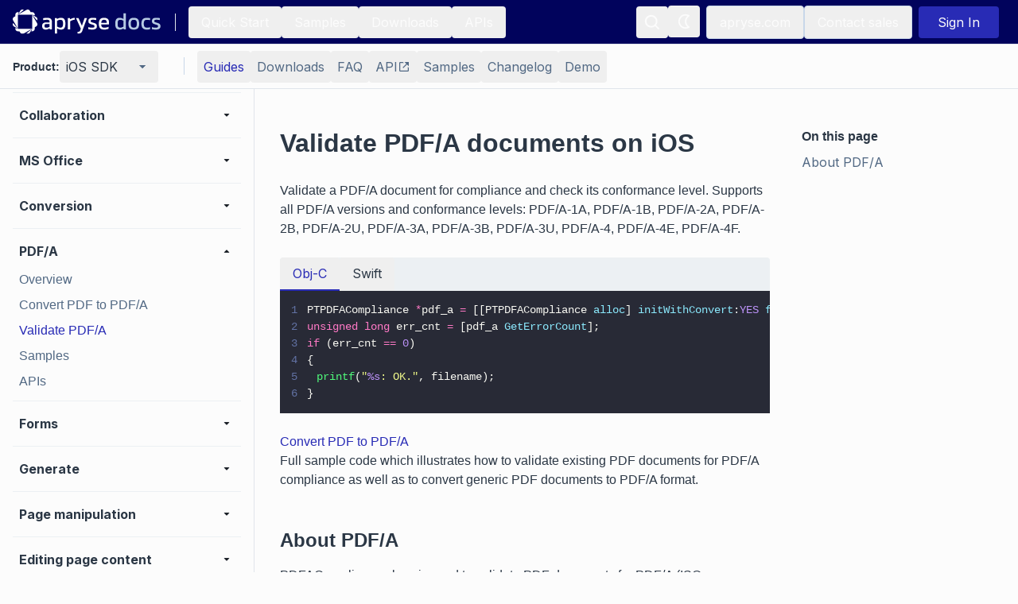

--- FILE ---
content_type: text/html; charset=utf-8
request_url: https://docs.apryse.com/ios/guides/features/pdfa/validate
body_size: 53812
content:
<!DOCTYPE html><html lang="en"><head><meta charSet="utf-8"/><meta name="viewport" content="width=device-width, initial-scale=1"/><link rel="preload" as="image" href="https://cdn.sanity.io/images/e72qwn7x/production/b707b1bafc57c32837eb6813e4f106cfd1b806c6-192x32.svg"/><link rel="stylesheet" href="/_next/static/css/4902dc212fd5d51d.css" data-precedence="next"/><link rel="preload" as="script" fetchPriority="low" href="/_next/static/chunks/webpack-eec53db27121d27d.js"/><script src="/_next/static/chunks/4bd1b696-182b6b13bdad92e3.js" async=""></script><script src="/_next/static/chunks/1255-3493406133213d13.js" async=""></script><script src="/_next/static/chunks/main-app-f3336e172256d2ab.js" async=""></script><script src="/_next/static/chunks/c16f53c3-b1f5bd7c6f4aed49.js" async=""></script><script src="/_next/static/chunks/2959-9eca96f4aa04751d.js" async=""></script><script src="/_next/static/chunks/2392-7326cd5cb88257ae.js" async=""></script><script src="/_next/static/chunks/2407-6564b05124cb52b4.js" async=""></script><script src="/_next/static/chunks/8334-23414a872b469a34.js" async=""></script><script src="/_next/static/chunks/725-fb144c9a7d69d2dc.js" async=""></script><script src="/_next/static/chunks/82-a995be9311a5f2ec.js" async=""></script><script src="/_next/static/chunks/1719-2b9b824fcec91268.js" async=""></script><script src="/_next/static/chunks/app/(documentation)/%5Bproduct%5D/layout-d01b6e1816556f5d.js" async=""></script><script src="/_next/static/chunks/6489-d3700c71d7c2fdfd.js" async=""></script><script src="/_next/static/chunks/2774-d55dc5e7902e82d1.js" async=""></script><script src="/_next/static/chunks/app/(documentation)/%5Bproduct%5D/error-8715d98a48c7c438.js" async=""></script><script src="/_next/static/chunks/1633-0b9f736ec3a08747.js" async=""></script><script src="/_next/static/chunks/8803-4f20fe7fe95e6899.js" async=""></script><script src="/_next/static/chunks/3106-493e8af4d78dc05b.js" async=""></script><script src="/_next/static/chunks/app/(documentation)/layout-ea97d1d908e87e58.js" async=""></script><script src="/_next/static/chunks/5117-6670dacdf2933310.js" async=""></script><script src="/_next/static/chunks/8039-f47215e7685ce559.js" async=""></script><script src="/_next/static/chunks/app/(documentation)/%5Bproduct%5D/guides/%5B%5B...slug%5D%5D/page-5ad1091f969a5d4a.js" async=""></script><script src="/_next/static/chunks/app/(documentation)/error-edb594d491ae2e1e.js" async=""></script><script src="/_next/static/chunks/app/(documentation)/%5Bproduct%5D/guides/%5B%5B...slug%5D%5D/not-found-1f4784e36f532cb6.js" async=""></script><script src="/_next/static/chunks/app/(documentation)/%5Bproduct%5D/guides/%5B%5B...slug%5D%5D/layout-8b8a224ddad8ebcd.js" async=""></script><script src="/_next/static/chunks/app/(documentation)/%5Bproduct%5D/guides/%5B%5B...slug%5D%5D/error-14b135763b414d28.js" async=""></script><meta name="next-size-adjust" content=""/><meta name="theme-color" media="(prefers-color-scheme: light)" content="#FCFCFC"/><meta name="theme-color" media="(prefers-color-scheme: dark)" content="#181E25"/><title>How to validate PDF/A on iOS | Apryse documentation</title><meta name="description" content="Validate all versions of PDF/A on iOS. All you need is full API enabled in WebViewer to validare pdf/a on iOS."/><meta name="robots" content="index, follow, nocache"/><link rel="canonical" href="https://docs.apryse.com/ios/guides/features/pdfa/validate"/><meta property="og:title" content="How to validate PDF/A on iOS"/><meta property="og:description" content="Validate all versions of PDF/A on iOS. All you need is full API enabled in WebViewer to validare pdf/a on iOS."/><meta property="og:url" content="https://docs.apryse.com"/><meta property="og:site_name" content="apryse-docs"/><meta property="og:locale" content="en_US"/><meta property="og:image" content="https://docs.apryse.com/apryse-preview-image.png"/><meta property="og:image:width" content="800"/><meta property="og:image:height" content="600"/><meta property="og:type" content="website"/><meta name="twitter:card" content="summary_large_image"/><meta name="twitter:title" content="How to validate PDF/A on iOS"/><meta name="twitter:description" content="Validate all versions of PDF/A on iOS. All you need is full API enabled in WebViewer to validare pdf/a on iOS."/><meta name="twitter:image" content="https://docs.apryse.com/apryse-preview-image.png"/><meta name="twitter:image:width" content="800"/><meta name="twitter:image:height" content="600"/><link rel="icon" href="/icon.ico?7d9587ff3c1aafe4" type="image/x-icon" sizes="48x48"/><script src="/_next/static/chunks/polyfills-42372ed130431b0a.js" noModule=""></script></head><body class="__className_f367f3 bg-primary min-h-screen overscroll-none"><div hidden=""><!--$--><!--/$--></div><div data-testid="tracking"></div><noscript><iframe src="https://www.googletagmanager.com/ns.html?id=GTM-5FFX2TF" height="0" width="0" style="display:none;visibility:hidden"></iframe></noscript><script>((a,b,c,d,e,f,g,h)=>{let i=document.documentElement,j=["light","dark"];function k(b){var c;(Array.isArray(a)?a:[a]).forEach(a=>{let c="class"===a,d=c&&f?e.map(a=>f[a]||a):e;c?(i.classList.remove(...d),i.classList.add(f&&f[b]?f[b]:b)):i.setAttribute(a,b)}),c=b,h&&j.includes(c)&&(i.style.colorScheme=c)}if(d)k(d);else try{let a=localStorage.getItem(b)||c,d=g&&"system"===a?window.matchMedia("(prefers-color-scheme: dark)").matches?"dark":"light":a;k(d)}catch(a){}})("class","theme","system",null,["light","dark"],null,true,true)</script><!--$!--><template data-dgst="BAILOUT_TO_CLIENT_SIDE_RENDERING"></template><!--/$--><div class="sticky top-0 z-[70]"><nav class="text-lg text-secondary bg-topNavBar border-secondary flex h-[56px] w-full justify-center border-b-[1px] px-2 lg:px-4" data-testid="main-nav"><div class="flex w-full max-w-[1536px]"><div class="hidden items-center xl:flex"><a data-testid="navbar-logo" href="/"><div class="flex flex-col items-center mb-0 w-[150px] dark:hidden lg:w-[188px]"><img alt="apryse docs" loading="eager" width="192" height="32" decoding="async" data-nimg="1" class="" style="color:transparent" src="https://cdn.sanity.io/images/e72qwn7x/production/b707b1bafc57c32837eb6813e4f106cfd1b806c6-192x32.svg"/></div><div class="flex-col items-center mb-0 hidden w-[150px] dark:block lg:w-[188px]"><img alt="apryse docs" loading="eager" width="192" height="32" decoding="async" data-nimg="1" class="" style="color:transparent" src="https://cdn.sanity.io/images/e72qwn7x/production/b707b1bafc57c32837eb6813e4f106cfd1b806c6-192x32.svg"/></div></a><div class="border-secondary mx-4 h-[22px] border-r-[1px]"></div><a class="inline-block text-indigo hover:underline group isLink hover:group-[.isCode]:text-indigoDark my-2 hover:no-underline  inline-flex items-center gap-[2px]" href="/guides/get-started"><button class="inline-flex items-center gap-2 justify-center rounded hover:no-underline relative disabled:text-disabled py-2 px-4 text-light hover:bg-topNavButton hover:text-TopNavButton">Quick Start</button></a><a class="inline-block text-indigo hover:underline group isLink hover:group-[.isCode]:text-indigoDark my-2 hover:no-underline  inline-flex items-center gap-[2px]" href="/samples"><button class="inline-flex items-center gap-2 justify-center rounded hover:no-underline relative disabled:text-disabled py-2 px-4 text-light hover:bg-topNavButton hover:text-TopNavButton">Samples</button></a><a class="inline-block text-indigo hover:underline group isLink hover:group-[.isCode]:text-indigoDark my-2 hover:no-underline  inline-flex items-center gap-[2px]" href="/downloads"><button class="inline-flex items-center gap-2 justify-center rounded hover:no-underline relative disabled:text-disabled py-2 px-4 text-light hover:bg-topNavButton hover:text-TopNavButton">Downloads</button></a><a class="inline-block text-indigo hover:underline group isLink hover:group-[.isCode]:text-indigoDark my-2 hover:no-underline  inline-flex items-center gap-[2px]" href="/apis"><button class="inline-flex items-center gap-2 justify-center rounded hover:no-underline relative disabled:text-disabled py-2 px-4 text-light hover:bg-topNavButton hover:text-TopNavButton">APIs</button></a></div><div class="flex items-center gap-2 xl:hidden"><div class="my-2 "><button class="inline-flex items-center gap-2 justify-center rounded hover:no-underline relative text-secondary hover:text-primary hover:bg-tertiary disabled:text-disabled p-2" data-testid="hamburger-button"><svg width="24" height="24" viewBox="0 0 24 24" xmlns="http://www.w3.org/2000/svg"><path d="M4 6H20V8H4V6ZM4 11H20V13H4V11ZM4 16H20V18H4V16Z" fill="currentColor"></path></svg></button></div><a data-testid="mobile-navbar-logo" href="/"><div class="flex flex-col items-center mb-0 w-[150px] dark:hidden lg:w-[188px]"><img alt="apryse docs" loading="eager" width="192" height="32" decoding="async" data-nimg="1" class="" style="color:transparent" src="https://cdn.sanity.io/images/e72qwn7x/production/b707b1bafc57c32837eb6813e4f106cfd1b806c6-192x32.svg"/></div><div class="flex-col items-center mb-0 hidden w-[150px] dark:block lg:w-[188px]"><img alt="apryse docs" loading="eager" width="192" height="32" decoding="async" data-nimg="1" class="" style="color:transparent" src="https://cdn.sanity.io/images/e72qwn7x/production/b707b1bafc57c32837eb6813e4f106cfd1b806c6-192x32.svg"/></div></a></div><div class="flex-1"></div><div class="relative flex w-full justify-end gap-2 md:w-auto md:items-center" id="menu"><div><div class="my-2 "><button class="inline-flex items-center gap-2 justify-center rounded hover:no-underline relative disabled:text-disabled p-2 text-light hover:bg-topNavButton hover:text-TopNavButton" data-testid="search-button"><div class="group/tooltip absolute h-full w-full"><span class="border-primary bg-tertiary text-primary pointer-events-none invisible absolute left-1/2 top-16 z-[80] w-max -translate-x-1/2 -translate-y-1/2 rounded px-4 py-1 group-hover/tooltip:visible group-hover/tooltip:delay-700">Search</span></div><svg width="24" height="24" viewBox="0 0 24 24" xmlns="http://www.w3.org/2000/svg"><path fill-rule="evenodd" clip-rule="evenodd" d="M16.9732 15.621C19.5488 12.3313 19.1222 7.60587 15.999 4.83069C12.8759 2.05551 8.13307 2.18746 5.16904 5.13199C2.20501 8.07652 2.04176 12.8183 4.79627 15.9597C7.55077 19.1011 12.2733 19.559 15.5799 17.0051L19.6315 21.0568C19.7791 21.1931 20.0065 21.1931 20.154 21.0568L21.0157 20.186C21.0852 20.1186 21.1244 20.026 21.1244 19.9293C21.1244 19.8326 21.0852 19.74 21.0157 19.6726L16.9732 15.621ZM12.1332 16.5376C9.57408 17.1405 6.92554 15.9727 5.64458 13.6767C4.36361 11.3806 4.76102 8.51349 6.61818 6.65244C8.47535 4.7914 11.3417 4.388 13.6403 5.66416C15.939 6.94033 17.1124 9.58642 16.5149 12.1468C16.0079 14.3263 14.3106 16.0308 12.1332 16.5468V16.5376Z" fill="currentColor"></path></svg></button></div></div><div class="hidden gap-2 lg:flex"><div class="my-2 "><button class="inline-flex items-center gap-2 justify-center rounded relative text-secondary disabled:text-disabled p-2 hover:bg-inherit hover:no-underline hover:text-inherit mr-2 h-10 w-10" data-testid="theme-button"><div class="group/tooltip absolute h-full w-full"><span class="border-primary bg-tertiary text-primary pointer-events-none invisible absolute left-1/2 top-16 z-[80] w-max -translate-x-1/2 -translate-y-1/2 rounded px-4 py-1 group-hover/tooltip:visible group-hover/tooltip:delay-700"><span class="hidden dark:block">Switch to Light Mode</span><span class="dark:hidden">Switch to Dark Mode</span></span></div><svg width="24" height="24" viewBox="0 0 24 24" xmlns="http://www.w3.org/2000/svg" class="text-light hidden dark:block"><path d="M6.99305 12C6.99305 14.761 9.23905 17.007 12 17.007C14.761 17.007 17.007 14.761 17.007 12C17.007 9.239 14.761 6.993 12 6.993C9.23905 6.993 6.99305 9.239 6.99305 12ZM12 8.993C13.658 8.993 15.007 10.342 15.007 12C15.007 13.658 13.658 15.007 12 15.007C10.342 15.007 8.99305 13.658 8.99305 12C8.99305 10.342 10.342 8.993 12 8.993ZM10.998 19H12.998V22H10.998V19ZM10.998 2H12.998V5H10.998V2ZM1.99805 11H4.99805V13H1.99805V11ZM18.998 11H21.998V13H18.998V11Z" fill="currentColor"></path><path d="M4.21909 18.3634L6.33978 16.2414L7.75442 17.6552L5.63373 19.7772L4.21909 18.3634Z" fill="currentColor"></path><path d="M16.2403 6.34358L18.3623 4.22152L19.7765 5.63571L17.6545 7.75777L16.2403 6.34358Z" fill="currentColor"></path><path d="M6.34178 7.75858L4.22109 5.63663L5.63573 4.22284L7.75642 6.34479L6.34178 7.75858Z" fill="currentColor"></path><path d="M19.7758 18.3635L18.3616 19.7778L16.2396 17.6558L17.6538 16.2415L19.7758 18.3635Z" fill="currentColor"></path></svg><svg width="24" height="24" viewBox="0 0 24 24" xmlns="http://www.w3.org/2000/svg" class="text-light dark:hidden"><path fill-rule="evenodd" clip-rule="evenodd" d="M18.6456 5.65669C18.9283 5.4927 19.1023 5.19059 19.1023 4.86377C19.1023 4.53695 18.9283 4.23484 18.6456 4.07085C14.7936 1.83634 9.89283 2.69358 7.02801 6.10301C4.16319 9.51244 4.16319 14.4876 7.02801 17.897C9.89283 21.3065 14.7936 22.1637 18.6456 19.9292C18.9283 19.7652 19.1023 19.4631 19.1023 19.1363C19.1023 18.8094 18.9283 18.5073 18.6456 18.3434C16.384 17.0314 14.992 14.6146 14.992 12C14.992 9.38544 16.384 6.96861 18.6456 5.65669ZM13.1456 12C13.1504 14.6778 14.3259 17.2196 16.3631 18.9575C13.3363 19.9657 10.005 18.9014 8.12343 16.325C6.24188 13.7486 6.24188 10.2514 8.12343 7.67501C10.005 5.09863 13.3363 4.0343 16.3631 5.04252C14.3259 6.78041 13.1504 9.32222 13.1456 12Z" fill="currentColor"></path></svg></button></div><a target="_blank" class="inline-block text-indigo hover:underline group isLink hover:group-[.isCode]:text-indigoDark my-2 hover:no-underline  inline-flex items-center gap-[2px]" href="https://apryse.com"><button class="inline-flex items-center gap-2 justify-center rounded hover:no-underline relative border-primary focus:border-indigoDark focus:text-indigoDark disabled:text-disabled disabled:border-disabled py-2 px-4 text-light border hover:border-[#B1BECE] hover:text-[#B1BECE]">apryse.com</button></a><a target="_blank" class="inline-block text-indigo hover:underline group isLink hover:group-[.isCode]:text-indigoDark my-2 hover:no-underline  inline-flex items-center gap-[2px]" href="https://apryse.com/form/contact-sales?docLink=hdrSal"><button class="inline-flex items-center gap-2 justify-center rounded hover:no-underline relative border-primary focus:border-indigoDark focus:text-indigoDark disabled:text-disabled disabled:border-disabled py-2 px-4 text-light border hover:border-[#B1BECE] hover:text-[#B1BECE]">Contact sales</button></a></div></div><div class="flex items-center lg:mx-2"><div class="ml-3"><svg width="32" height="32" viewBox="0 0 24 24" xmlns="http://www.w3.org/2000/svg" class="animate-spin undefined"><circle class="opacity-25" cx="12" cy="12" r="10" stroke="currentColor" stroke-width="4"></circle><path class="opacity-75" fill="currentColor" d="M4 12a8 8 0 0 1 8-8V0C5.373 0 0 5.373 0 12h4zm2 5.291A7.962 7.962 0 0 1 4 12H0c0 3.042 1.135 5.824 3 7.938l3-2.647z"></path></svg></div></div></div></nav></div><div class="fixed top-[56px] z-[60] w-full"><div class="border-secondary bg-primary relative z-[60] flex h-[56px] items-center overflow-visible border-b-[1px] pl-4 pr-2 lg:px-4" data-testid="secondary-nav"><div class="m-auto flex w-full max-w-[1536px]"><div class="hidden lg:flex"><div class="flex flex-col gap-2 lg:mr-4 lg:flex-row lg:items-center" data-testid="product-switcher"><h4 class="text-primary">Product: </h4><div class="relative undefined" data-headlessui-state=""><div class="focus-visible:outline-none" data-testid="product-switcher-menu-button" id="headlessui-menu-button-_R_7ipfsrivb_" aria-haspopup="menu" aria-expanded="false" data-headlessui-state=""><div><div class="my-2 "><button class="inline-flex items-center gap-2 justify-center hover:no-underline relative hover:text-primary hover:bg-tertiary disabled:text-disabled py-2 border-primary border-[1px] lg:border-0 rounded px-2 w-full my-0 text-primary whitespace-nowrap" data-testid="product-switcher-menu-button"><div class="flex w-full justify-between lg:min-w-[108px]">iOS SDK<svg class="text-secondary ml-[10px]" width="24" height="24" viewBox="0 0 24 24" xmlns="http://www.w3.org/2000/svg"><path fill-rule="evenodd" clip-rule="evenodd" d="M8 10L12 14L16 10L8 10Z" fill="currentColor"></path><path fill-rule="evenodd" clip-rule="evenodd" d="M8 10L12 14L16 10L8 10Z" fill="currentColor"></path></svg></div></button></div></div></div></div></div></div><div class="flex w-full" data-testid="secondary-nav-buttons-dropdown"><div class="border-primary m-4 hidden h-[22px] border-r-[1px] lg:block"></div><div class="my-auto lg:hidden"><div class="flex w-full items-center gap-2"><p class="text-primary font-bold">Section:</p><div class="relative w-[150px]" data-headlessui-state=""><div class="focus-visible:outline-none" data-testid="secondary-nav-buttons" id="headlessui-menu-button-_R_ukpfsrivb_" aria-haspopup="menu" aria-expanded="false" data-headlessui-state=""><div><div class="my-2 "><button class="items-center gap-2 justify-center rounded hover:no-underline relative hover:text-primary hover:bg-tertiary disabled:text-disabled p-2 my-0 w-full text-primary flex" data-testid="secondary-nav-buttons"><div class="flex w-full">Guides<svg class="text-secondary ml-[10px]" width="24" height="24" viewBox="0 0 24 24" xmlns="http://www.w3.org/2000/svg"><path fill-rule="evenodd" clip-rule="evenodd" d="M8 10L12 14L16 10L8 10Z" fill="currentColor"></path><path fill-rule="evenodd" clip-rule="evenodd" d="M8 10L12 14L16 10L8 10Z" fill="currentColor"></path></svg></div></button></div></div></div></div></div></div><div class="hidden gap-2 lg:flex"><a class="inline-block text-indigo hover:underline group isLink hover:group-[.isCode]:text-indigoDark my-2 hover:no-underline  inline-flex items-center gap-[2px]" href="/ios/guides/get-started"><button class="items-center gap-2 rounded hover:no-underline relative hover:text-primary hover:bg-tertiary disabled:text-disabled py-2 text-indigo m-0 flex h-full justify-center whitespace-nowrap bg-none px-2" data-testid="secondary-nav-button-item">Guides</button></a><a class="inline-block text-indigo hover:underline group isLink hover:group-[.isCode]:text-indigoDark my-2 hover:no-underline  inline-flex items-center gap-[2px]" href="/ios/guides/download"><button class="items-center gap-2 rounded hover:no-underline relative text-secondary hover:text-primary hover:bg-tertiary disabled:text-disabled py-2 m-0 flex h-full justify-center whitespace-nowrap bg-none px-2" data-testid="secondary-nav-button-item">Downloads</button></a><a class="inline-block text-indigo hover:underline group isLink hover:group-[.isCode]:text-indigoDark my-2 hover:no-underline  inline-flex items-center gap-[2px]" href="/ios/faq"><button class="items-center gap-2 rounded hover:no-underline relative text-secondary hover:text-primary hover:bg-tertiary disabled:text-disabled py-2 m-0 flex h-full justify-center whitespace-nowrap bg-none px-2" data-testid="secondary-nav-button-item">FAQ</button></a><a target="_blank" class="inline-block text-indigo hover:underline group isLink hover:group-[.isCode]:text-indigoDark my-2 hover:no-underline  inline-flex items-center gap-[2px]" href="https://sdk.apryse.com/api/ios/index.html"><button class="items-center gap-2 rounded hover:no-underline relative text-secondary hover:text-primary hover:bg-tertiary disabled:text-disabled py-2 m-0 flex h-full justify-center whitespace-nowrap bg-none px-2" data-testid="secondary-nav-button-item">API<svg fill="currentColor" viewBox="0 0 16 16" width="16" height="16" data-testid="external-link-icon"><path d="M8.66667 2L10.862 4.19533L6.19533 8.862L7.138 9.80467L11.8047 5.138L14 7.33333V2H8.66667Z" fill="##526984"></path><path d="M12.6667 12.6667H3.33333V3.33333H8L6.66667 2H3.33333C2.598 2 2 2.598 2 3.33333V12.6667C2 13.402 2.598 14 3.33333 14H12.6667C13.402 14 14 13.402 14 12.6667V9.33333L12.6667 8V12.6667Z" fill="##526984"></path></svg></button></a><a class="inline-block text-indigo hover:underline group isLink hover:group-[.isCode]:text-indigoDark my-2 hover:no-underline  inline-flex items-center gap-[2px]" href="/ios/samples"><button class="items-center gap-2 rounded hover:no-underline relative text-secondary hover:text-primary hover:bg-tertiary disabled:text-disabled py-2 m-0 flex h-full justify-center whitespace-nowrap bg-none px-2" data-testid="secondary-nav-button-item">Samples</button></a><a class="inline-block text-indigo hover:underline group isLink hover:group-[.isCode]:text-indigoDark my-2 hover:no-underline  inline-flex items-center gap-[2px]" href="/ios/guides/changelog"><button class="items-center gap-2 rounded hover:no-underline relative text-secondary hover:text-primary hover:bg-tertiary disabled:text-disabled py-2 m-0 flex h-full justify-center whitespace-nowrap bg-none px-2" data-testid="secondary-nav-button-item">Changelog</button></a><a class="inline-block text-indigo hover:underline group isLink hover:group-[.isCode]:text-indigoDark my-2 hover:no-underline  inline-flex items-center gap-[2px]" href="/ios/guides/getting-started/run-sample#showcase-app"><button class="items-center gap-2 rounded hover:no-underline relative text-secondary hover:text-primary hover:bg-tertiary disabled:text-disabled py-2 m-0 flex h-full justify-center whitespace-nowrap bg-none px-2" data-testid="secondary-nav-button-item">Demo</button></a></div></div><div class="flex w-full justify-end lg:hidden"><div class="my-2 "><button class="inline-flex items-center gap-2 justify-center rounded hover:no-underline relative text-secondary hover:text-primary hover:bg-tertiary disabled:text-disabled p-2" data-testid="mobile-side-nav-button"><svg width="24" height="24" viewBox="0 0 24 24" xmlns="http://www.w3.org/2000/svg"><path fill-rule="evenodd" clip-rule="evenodd" d="M19.2 3.9H4.8C3.80816 3.90547 3.00546 4.70816 3 5.7V18.3C3.00546 19.2918 3.80816 20.0945 4.8 20.1H19.2C20.1918 20.0945 20.9945 19.2918 21 18.3V5.7C20.9945 4.70816 20.1918 3.90547 19.2 3.9ZM4.8 18.3V5.7H19.2V18.3H4.8ZM10.2 11.1H17.4V12.9H10.2V11.1ZM10.2 7.5H17.4V9.3H10.2V7.5ZM6.6 7.5H8.4V9.3H6.6V7.5ZM10.2 14.7H17.4V16.5H10.2V14.7ZM6.6 11.11H8.4V12.91H6.6V11.11ZM6.6 14.7H8.4V16.5H6.6V14.7Z" fill="currentColor"></path></svg></button></div></div></div></div></div><div class="relative flex"><div class="fixed top-[112px] flex h-[calc(100vh-112px)] w-full flex-col lg:static lg:flex lg:w-[320px] invisible lg:visible"><div class="border-primary flex flex-col gap-2 border-b-[1px] p-4 lg:hidden"><div data-testid="mobile-product-switcher"><div class="flex flex-col gap-2 lg:mr-4 lg:flex-row lg:items-center" data-testid="product-switcher"><h4 class="text-primary">Product: </h4><div class="relative undefined" data-headlessui-state=""><div class="focus-visible:outline-none" data-testid="product-switcher-menu-button" id="headlessui-menu-button-_R_7ipfiv9fsrivb_" aria-haspopup="menu" aria-expanded="false" data-headlessui-state=""><div><div class="my-2 "><button class="inline-flex items-center gap-2 justify-center hover:no-underline relative hover:text-primary hover:bg-tertiary disabled:text-disabled py-2 border-primary border-[1px] lg:border-0 rounded px-2 w-full my-0 text-primary whitespace-nowrap" data-testid="product-switcher-menu-button"><div class="flex w-full justify-between lg:min-w-[108px]">iOS SDK<svg class="text-secondary ml-[10px]" width="24" height="24" viewBox="0 0 24 24" xmlns="http://www.w3.org/2000/svg"><path fill-rule="evenodd" clip-rule="evenodd" d="M8 10L12 14L16 10L8 10Z" fill="currentColor"></path><path fill-rule="evenodd" clip-rule="evenodd" d="M8 10L12 14L16 10L8 10Z" fill="currentColor"></path></svg></div></button></div></div></div></div></div></div></div><div class="lg:border-secondary bg-primary left-0 top-[112px] flex w-full flex-col overflow-y-auto overscroll-none p-2 lg:fixed lg:h-[calc(100vh-112px)] lg:max-h-[calc(100vh-112px)] lg:w-[320px] lg:border-r-[1px] lg:p-4" data-testid="side-nav"><div><div data-testid="sidenav-section-wrapper"><div class="flex cursor-pointer items-center justify-between rounded py-1 pr-2 leading-6 hover:bg-light-background-tertiary hover:text-light-text-secondary dark:hover:bg-dark-background-tertiary dark:hover:text-dark-text-secondary"><div class="text-primary py-1 pl-2 font-bold leading-6">Get started</div><svg class=" h-5 w-5 text-gray-900 dark:text-indigo-200" width="24" height="24" viewBox="0 0 24 24" xmlns="http://www.w3.org/2000/svg"><path fill-rule="evenodd" clip-rule="evenodd" d="M8 10L12 14L16 10L8 10Z" fill="currentColor"></path><path fill-rule="evenodd" clip-rule="evenodd" d="M8 10L12 14L16 10L8 10Z" fill="currentColor"></path></svg></div><div class="flex flex-col max-h-0 overflow-hidden" data-testid="sidenav-section"></div></div><div class="bg-secondary my-2 h-[1px]"></div></div><div><div data-testid="sidenav-section-wrapper"><div class="flex cursor-pointer items-center justify-between rounded py-1 pr-2 leading-6 hover:bg-light-background-tertiary hover:text-light-text-secondary dark:hover:bg-dark-background-tertiary dark:hover:text-dark-text-secondary"><div class="text-primary py-1 pl-2 font-bold leading-6">Samples</div><svg class=" h-5 w-5 text-gray-900 dark:text-indigo-200" width="24" height="24" viewBox="0 0 24 24" xmlns="http://www.w3.org/2000/svg"><path fill-rule="evenodd" clip-rule="evenodd" d="M8 10L12 14L16 10L8 10Z" fill="currentColor"></path><path fill-rule="evenodd" clip-rule="evenodd" d="M8 10L12 14L16 10L8 10Z" fill="currentColor"></path></svg></div><div class="flex flex-col max-h-0 overflow-hidden" data-testid="sidenav-section"></div></div><div class="bg-secondary my-2 h-[1px]"></div></div><div><div data-testid="sidenav-section-wrapper"><div class="flex cursor-pointer items-center justify-between rounded py-1 pr-2 leading-6 hover:bg-light-background-tertiary hover:text-light-text-secondary dark:hover:bg-dark-background-tertiary dark:hover:text-dark-text-secondary"><div class="text-primary py-1 pl-2 font-bold leading-6">Basic operations</div><svg class=" h-5 w-5 text-gray-900 dark:text-indigo-200" width="24" height="24" viewBox="0 0 24 24" xmlns="http://www.w3.org/2000/svg"><path fill-rule="evenodd" clip-rule="evenodd" d="M8 10L12 14L16 10L8 10Z" fill="currentColor"></path><path fill-rule="evenodd" clip-rule="evenodd" d="M8 10L12 14L16 10L8 10Z" fill="currentColor"></path></svg></div><div class="flex flex-col max-h-0 overflow-hidden" data-testid="sidenav-section"></div></div><div class="bg-secondary my-2 h-[1px]"></div></div><div><div data-testid="sidenav-section-wrapper"><div class="flex cursor-pointer items-center justify-between rounded py-1 pr-2 leading-6 hover:bg-light-background-tertiary hover:text-light-text-secondary dark:hover:bg-dark-background-tertiary dark:hover:text-dark-text-secondary"><div class="text-primary py-1 pl-2 font-bold leading-6">Learn more</div><svg class=" h-5 w-5 text-gray-900 dark:text-indigo-200" width="24" height="24" viewBox="0 0 24 24" xmlns="http://www.w3.org/2000/svg"><path fill-rule="evenodd" clip-rule="evenodd" d="M8 10L12 14L16 10L8 10Z" fill="currentColor"></path><path fill-rule="evenodd" clip-rule="evenodd" d="M8 10L12 14L16 10L8 10Z" fill="currentColor"></path></svg></div><div class="flex flex-col max-h-0 overflow-hidden" data-testid="sidenav-section"></div></div><div class="bg-secondary my-2 h-[1px]"></div></div><div><div data-testid="sidenav-section-wrapper"><div class="flex cursor-pointer items-center justify-between rounded py-1 pr-2 leading-6 hover:bg-light-background-tertiary hover:text-light-text-secondary dark:hover:bg-dark-background-tertiary dark:hover:text-dark-text-secondary"><div class="text-primary py-1 pl-2 font-bold leading-6">Viewer</div><svg class=" h-5 w-5 text-gray-900 dark:text-indigo-200" width="24" height="24" viewBox="0 0 24 24" xmlns="http://www.w3.org/2000/svg"><path fill-rule="evenodd" clip-rule="evenodd" d="M8 10L12 14L16 10L8 10Z" fill="currentColor"></path><path fill-rule="evenodd" clip-rule="evenodd" d="M8 10L12 14L16 10L8 10Z" fill="currentColor"></path></svg></div><div class="flex flex-col max-h-0 overflow-hidden" data-testid="sidenav-section"></div></div><div class="bg-secondary my-2 h-[1px]"></div></div><div><div data-testid="sidenav-section-wrapper"><div class="flex cursor-pointer items-center justify-between rounded py-1 pr-2 leading-6 hover:bg-light-background-tertiary hover:text-light-text-secondary dark:hover:bg-dark-background-tertiary dark:hover:text-dark-text-secondary"><div class="text-primary py-1 pl-2 font-bold leading-6">UI Customization</div><svg class=" h-5 w-5 text-gray-900 dark:text-indigo-200" width="24" height="24" viewBox="0 0 24 24" xmlns="http://www.w3.org/2000/svg"><path fill-rule="evenodd" clip-rule="evenodd" d="M8 10L12 14L16 10L8 10Z" fill="currentColor"></path><path fill-rule="evenodd" clip-rule="evenodd" d="M8 10L12 14L16 10L8 10Z" fill="currentColor"></path></svg></div><div class="flex flex-col max-h-0 overflow-hidden" data-testid="sidenav-section"></div></div><div class="bg-secondary my-2 h-[1px]"></div></div><div><div data-testid="sidenav-section-wrapper"><div class="flex cursor-pointer items-center justify-between rounded py-1 pr-2 leading-6 hover:bg-light-background-tertiary hover:text-light-text-secondary dark:hover:bg-dark-background-tertiary dark:hover:text-dark-text-secondary"><div class="text-primary py-1 pl-2 font-bold leading-6">Annotation</div><svg class=" h-5 w-5 text-gray-900 dark:text-indigo-200" width="24" height="24" viewBox="0 0 24 24" xmlns="http://www.w3.org/2000/svg"><path fill-rule="evenodd" clip-rule="evenodd" d="M8 10L12 14L16 10L8 10Z" fill="currentColor"></path><path fill-rule="evenodd" clip-rule="evenodd" d="M8 10L12 14L16 10L8 10Z" fill="currentColor"></path></svg></div><div class="flex flex-col max-h-0 overflow-hidden" data-testid="sidenav-section"></div></div><div class="bg-secondary my-2 h-[1px]"></div></div><div><div data-testid="sidenav-section-wrapper"><div class="flex cursor-pointer items-center justify-between rounded py-1 pr-2 leading-6 hover:bg-light-background-tertiary hover:text-light-text-secondary dark:hover:bg-dark-background-tertiary dark:hover:text-dark-text-secondary"><div class="text-primary py-1 pl-2 font-bold leading-6">Collaboration</div><svg class=" h-5 w-5 text-gray-900 dark:text-indigo-200" width="24" height="24" viewBox="0 0 24 24" xmlns="http://www.w3.org/2000/svg"><path fill-rule="evenodd" clip-rule="evenodd" d="M8 10L12 14L16 10L8 10Z" fill="currentColor"></path><path fill-rule="evenodd" clip-rule="evenodd" d="M8 10L12 14L16 10L8 10Z" fill="currentColor"></path></svg></div><div class="flex flex-col max-h-0 overflow-hidden" data-testid="sidenav-section"></div></div><div class="bg-secondary my-2 h-[1px]"></div></div><div><div data-testid="sidenav-section-wrapper"><div class="flex cursor-pointer items-center justify-between rounded py-1 pr-2 leading-6 hover:bg-light-background-tertiary hover:text-light-text-secondary dark:hover:bg-dark-background-tertiary dark:hover:text-dark-text-secondary"><div class="text-primary py-1 pl-2 font-bold leading-6">MS Office</div><svg class=" h-5 w-5 text-gray-900 dark:text-indigo-200" width="24" height="24" viewBox="0 0 24 24" xmlns="http://www.w3.org/2000/svg"><path fill-rule="evenodd" clip-rule="evenodd" d="M8 10L12 14L16 10L8 10Z" fill="currentColor"></path><path fill-rule="evenodd" clip-rule="evenodd" d="M8 10L12 14L16 10L8 10Z" fill="currentColor"></path></svg></div><div class="flex flex-col max-h-0 overflow-hidden" data-testid="sidenav-section"></div></div><div class="bg-secondary my-2 h-[1px]"></div></div><div><div data-testid="sidenav-section-wrapper"><div class="flex cursor-pointer items-center justify-between rounded py-1 pr-2 leading-6 hover:bg-light-background-tertiary hover:text-light-text-secondary dark:hover:bg-dark-background-tertiary dark:hover:text-dark-text-secondary"><div class="text-primary py-1 pl-2 font-bold leading-6">Conversion</div><svg class=" h-5 w-5 text-gray-900 dark:text-indigo-200" width="24" height="24" viewBox="0 0 24 24" xmlns="http://www.w3.org/2000/svg"><path fill-rule="evenodd" clip-rule="evenodd" d="M8 10L12 14L16 10L8 10Z" fill="currentColor"></path><path fill-rule="evenodd" clip-rule="evenodd" d="M8 10L12 14L16 10L8 10Z" fill="currentColor"></path></svg></div><div class="flex flex-col max-h-0 overflow-hidden" data-testid="sidenav-section"></div></div><div class="bg-secondary my-2 h-[1px]"></div></div><div><div data-testid="sidenav-section-wrapper"><div class="flex cursor-pointer items-center justify-between rounded py-1 pr-2 leading-6 hover:bg-light-background-tertiary hover:text-light-text-secondary dark:hover:bg-dark-background-tertiary dark:hover:text-dark-text-secondary"><div class="text-primary py-1 pl-2 font-bold leading-6">PDF/A</div><svg class="rotate-180 transform h-5 w-5 text-gray-900 dark:text-indigo-200" width="24" height="24" viewBox="0 0 24 24" xmlns="http://www.w3.org/2000/svg"><path fill-rule="evenodd" clip-rule="evenodd" d="M8 10L12 14L16 10L8 10Z" fill="currentColor"></path><path fill-rule="evenodd" clip-rule="evenodd" d="M8 10L12 14L16 10L8 10Z" fill="currentColor"></path></svg></div><div class="flex flex-col " data-testid="sidenav-section"><div data-testid="sidenav-item"><a class="inline-block text-indigo hover:underline group isLink hover:group-[.isCode]:text-indigoDark w-full hover:no-underline  inline-flex items-center gap-[2px]" href="/ios/guides/features/pdfa"><div class="w-full"><p style="padding-left:8px" class="group-[.active]:!text-indigo text-secondary cursor-pointer rounded py-1 pr-2 leading-6 hover:bg-light-background-tertiary hover:text-light-text-secondary group-[.active]:!font-medium dark:hover:bg-dark-background-tertiary dark:hover:text-dark-text-secondary">Overview </p></div></a></div><div data-testid="sidenav-item"><a class="inline-block text-indigo hover:underline group isLink hover:group-[.isCode]:text-indigoDark w-full hover:no-underline  inline-flex items-center gap-[2px]" href="/ios/guides/features/pdfa/convert"><div class="w-full"><p style="padding-left:8px" class="group-[.active]:!text-indigo text-secondary cursor-pointer rounded py-1 pr-2 leading-6 hover:bg-light-background-tertiary hover:text-light-text-secondary group-[.active]:!font-medium dark:hover:bg-dark-background-tertiary dark:hover:text-dark-text-secondary">Convert PDF to PDF/A </p></div></a></div><div data-testid="sidenav-item"><a class="inline-block text-indigo hover:underline group isLink hover:group-[.isCode]:text-indigoDark w-full hover:no-underline active group inline-flex items-center gap-[2px]" href="/ios/guides/features/pdfa/validate"><div class="w-full"><p style="padding-left:8px" class="group-[.active]:!text-indigo text-secondary cursor-pointer rounded py-1 pr-2 leading-6 hover:bg-light-background-tertiary hover:text-light-text-secondary group-[.active]:!font-medium dark:hover:bg-dark-background-tertiary dark:hover:text-dark-text-secondary">Validate PDF/A </p></div></a></div><div data-testid="sidenav-item"><a class="inline-block text-indigo hover:underline group isLink hover:group-[.isCode]:text-indigoDark w-full hover:no-underline  inline-flex items-center gap-[2px]" href="/ios/guides/features/pdfa/samples"><div class="w-full"><p style="padding-left:8px" class="group-[.active]:!text-indigo text-secondary cursor-pointer rounded py-1 pr-2 leading-6 hover:bg-light-background-tertiary hover:text-light-text-secondary group-[.active]:!font-medium dark:hover:bg-dark-background-tertiary dark:hover:text-dark-text-secondary">Samples </p></div></a></div><div data-testid="sidenav-item"><a class="inline-block text-indigo hover:underline group isLink hover:group-[.isCode]:text-indigoDark w-full hover:no-underline  inline-flex items-center gap-[2px]" href="/ios/guides/features/pdfa/apis"><div class="w-full"><p style="padding-left:8px" class="group-[.active]:!text-indigo text-secondary cursor-pointer rounded py-1 pr-2 leading-6 hover:bg-light-background-tertiary hover:text-light-text-secondary group-[.active]:!font-medium dark:hover:bg-dark-background-tertiary dark:hover:text-dark-text-secondary">APIs </p></div></a></div></div></div><div class="bg-secondary my-2 h-[1px]"></div></div><div><div data-testid="sidenav-section-wrapper"><div class="flex cursor-pointer items-center justify-between rounded py-1 pr-2 leading-6 hover:bg-light-background-tertiary hover:text-light-text-secondary dark:hover:bg-dark-background-tertiary dark:hover:text-dark-text-secondary"><div class="text-primary py-1 pl-2 font-bold leading-6">Forms</div><svg class=" h-5 w-5 text-gray-900 dark:text-indigo-200" width="24" height="24" viewBox="0 0 24 24" xmlns="http://www.w3.org/2000/svg"><path fill-rule="evenodd" clip-rule="evenodd" d="M8 10L12 14L16 10L8 10Z" fill="currentColor"></path><path fill-rule="evenodd" clip-rule="evenodd" d="M8 10L12 14L16 10L8 10Z" fill="currentColor"></path></svg></div><div class="flex flex-col max-h-0 overflow-hidden" data-testid="sidenav-section"></div></div><div class="bg-secondary my-2 h-[1px]"></div></div><div><div data-testid="sidenav-section-wrapper"><div class="flex cursor-pointer items-center justify-between rounded py-1 pr-2 leading-6 hover:bg-light-background-tertiary hover:text-light-text-secondary dark:hover:bg-dark-background-tertiary dark:hover:text-dark-text-secondary"><div class="text-primary py-1 pl-2 font-bold leading-6">Generate</div><svg class=" h-5 w-5 text-gray-900 dark:text-indigo-200" width="24" height="24" viewBox="0 0 24 24" xmlns="http://www.w3.org/2000/svg"><path fill-rule="evenodd" clip-rule="evenodd" d="M8 10L12 14L16 10L8 10Z" fill="currentColor"></path><path fill-rule="evenodd" clip-rule="evenodd" d="M8 10L12 14L16 10L8 10Z" fill="currentColor"></path></svg></div><div class="flex flex-col max-h-0 overflow-hidden" data-testid="sidenav-section"></div></div><div class="bg-secondary my-2 h-[1px]"></div></div><div><div data-testid="sidenav-section-wrapper"><div class="flex cursor-pointer items-center justify-between rounded py-1 pr-2 leading-6 hover:bg-light-background-tertiary hover:text-light-text-secondary dark:hover:bg-dark-background-tertiary dark:hover:text-dark-text-secondary"><div class="text-primary py-1 pl-2 font-bold leading-6">Page manipulation</div><svg class=" h-5 w-5 text-gray-900 dark:text-indigo-200" width="24" height="24" viewBox="0 0 24 24" xmlns="http://www.w3.org/2000/svg"><path fill-rule="evenodd" clip-rule="evenodd" d="M8 10L12 14L16 10L8 10Z" fill="currentColor"></path><path fill-rule="evenodd" clip-rule="evenodd" d="M8 10L12 14L16 10L8 10Z" fill="currentColor"></path></svg></div><div class="flex flex-col max-h-0 overflow-hidden" data-testid="sidenav-section"></div></div><div class="bg-secondary my-2 h-[1px]"></div></div><div><div data-testid="sidenav-section-wrapper"><div class="flex cursor-pointer items-center justify-between rounded py-1 pr-2 leading-6 hover:bg-light-background-tertiary hover:text-light-text-secondary dark:hover:bg-dark-background-tertiary dark:hover:text-dark-text-secondary"><div class="text-primary py-1 pl-2 font-bold leading-6">Editing page content</div><svg class=" h-5 w-5 text-gray-900 dark:text-indigo-200" width="24" height="24" viewBox="0 0 24 24" xmlns="http://www.w3.org/2000/svg"><path fill-rule="evenodd" clip-rule="evenodd" d="M8 10L12 14L16 10L8 10Z" fill="currentColor"></path><path fill-rule="evenodd" clip-rule="evenodd" d="M8 10L12 14L16 10L8 10Z" fill="currentColor"></path></svg></div><div class="flex flex-col max-h-0 overflow-hidden" data-testid="sidenav-section"></div></div><div class="bg-secondary my-2 h-[1px]"></div></div><div><div data-testid="sidenav-section-wrapper"><div class="flex cursor-pointer items-center justify-between rounded py-1 pr-2 leading-6 hover:bg-light-background-tertiary hover:text-light-text-secondary dark:hover:bg-dark-background-tertiary dark:hover:text-dark-text-secondary"><div class="text-primary py-1 pl-2 font-bold leading-6">Extraction</div><svg class=" h-5 w-5 text-gray-900 dark:text-indigo-200" width="24" height="24" viewBox="0 0 24 24" xmlns="http://www.w3.org/2000/svg"><path fill-rule="evenodd" clip-rule="evenodd" d="M8 10L12 14L16 10L8 10Z" fill="currentColor"></path><path fill-rule="evenodd" clip-rule="evenodd" d="M8 10L12 14L16 10L8 10Z" fill="currentColor"></path></svg></div><div class="flex flex-col max-h-0 overflow-hidden" data-testid="sidenav-section"></div></div><div class="bg-secondary my-2 h-[1px]"></div></div><div><div data-testid="sidenav-section-wrapper"><div class="flex cursor-pointer items-center justify-between rounded py-1 pr-2 leading-6 hover:bg-light-background-tertiary hover:text-light-text-secondary dark:hover:bg-dark-background-tertiary dark:hover:text-dark-text-secondary"><div class="text-primary py-1 pl-2 font-bold leading-6">Digital signature</div><svg class=" h-5 w-5 text-gray-900 dark:text-indigo-200" width="24" height="24" viewBox="0 0 24 24" xmlns="http://www.w3.org/2000/svg"><path fill-rule="evenodd" clip-rule="evenodd" d="M8 10L12 14L16 10L8 10Z" fill="currentColor"></path><path fill-rule="evenodd" clip-rule="evenodd" d="M8 10L12 14L16 10L8 10Z" fill="currentColor"></path></svg></div><div class="flex flex-col max-h-0 overflow-hidden" data-testid="sidenav-section"></div></div><div class="bg-secondary my-2 h-[1px]"></div></div><div><div data-testid="sidenav-section-wrapper"><div class="flex cursor-pointer items-center justify-between rounded py-1 pr-2 leading-6 hover:bg-light-background-tertiary hover:text-light-text-secondary dark:hover:bg-dark-background-tertiary dark:hover:text-dark-text-secondary"><div class="text-primary py-1 pl-2 font-bold leading-6">Search</div><svg class=" h-5 w-5 text-gray-900 dark:text-indigo-200" width="24" height="24" viewBox="0 0 24 24" xmlns="http://www.w3.org/2000/svg"><path fill-rule="evenodd" clip-rule="evenodd" d="M8 10L12 14L16 10L8 10Z" fill="currentColor"></path><path fill-rule="evenodd" clip-rule="evenodd" d="M8 10L12 14L16 10L8 10Z" fill="currentColor"></path></svg></div><div class="flex flex-col max-h-0 overflow-hidden" data-testid="sidenav-section"></div></div><div class="bg-secondary my-2 h-[1px]"></div></div><div><div data-testid="sidenav-section-wrapper"><div class="flex cursor-pointer items-center justify-between rounded py-1 pr-2 leading-6 hover:bg-light-background-tertiary hover:text-light-text-secondary dark:hover:bg-dark-background-tertiary dark:hover:text-dark-text-secondary"><div class="text-primary py-1 pl-2 font-bold leading-6">Bookmarks</div><svg class=" h-5 w-5 text-gray-900 dark:text-indigo-200" width="24" height="24" viewBox="0 0 24 24" xmlns="http://www.w3.org/2000/svg"><path fill-rule="evenodd" clip-rule="evenodd" d="M8 10L12 14L16 10L8 10Z" fill="currentColor"></path><path fill-rule="evenodd" clip-rule="evenodd" d="M8 10L12 14L16 10L8 10Z" fill="currentColor"></path></svg></div><div class="flex flex-col max-h-0 overflow-hidden" data-testid="sidenav-section"></div></div><div class="bg-secondary my-2 h-[1px]"></div></div><div><div data-testid="sidenav-section-wrapper"><div class="flex cursor-pointer items-center justify-between rounded py-1 pr-2 leading-6 hover:bg-light-background-tertiary hover:text-light-text-secondary dark:hover:bg-dark-background-tertiary dark:hover:text-dark-text-secondary"><div class="text-primary py-1 pl-2 font-bold leading-6">Compare files</div><svg class=" h-5 w-5 text-gray-900 dark:text-indigo-200" width="24" height="24" viewBox="0 0 24 24" xmlns="http://www.w3.org/2000/svg"><path fill-rule="evenodd" clip-rule="evenodd" d="M8 10L12 14L16 10L8 10Z" fill="currentColor"></path><path fill-rule="evenodd" clip-rule="evenodd" d="M8 10L12 14L16 10L8 10Z" fill="currentColor"></path></svg></div><div class="flex flex-col max-h-0 overflow-hidden" data-testid="sidenav-section"></div></div><div class="bg-secondary my-2 h-[1px]"></div></div><div><div data-testid="sidenav-section-wrapper"><div class="flex cursor-pointer items-center justify-between rounded py-1 pr-2 leading-6 hover:bg-light-background-tertiary hover:text-light-text-secondary dark:hover:bg-dark-background-tertiary dark:hover:text-dark-text-secondary"><div class="text-primary py-1 pl-2 font-bold leading-6">Optimization</div><svg class=" h-5 w-5 text-gray-900 dark:text-indigo-200" width="24" height="24" viewBox="0 0 24 24" xmlns="http://www.w3.org/2000/svg"><path fill-rule="evenodd" clip-rule="evenodd" d="M8 10L12 14L16 10L8 10Z" fill="currentColor"></path><path fill-rule="evenodd" clip-rule="evenodd" d="M8 10L12 14L16 10L8 10Z" fill="currentColor"></path></svg></div><div class="flex flex-col max-h-0 overflow-hidden" data-testid="sidenav-section"></div></div><div class="bg-secondary my-2 h-[1px]"></div></div><div><div data-testid="sidenav-section-wrapper"><div class="flex cursor-pointer items-center justify-between rounded py-1 pr-2 leading-6 hover:bg-light-background-tertiary hover:text-light-text-secondary dark:hover:bg-dark-background-tertiary dark:hover:text-dark-text-secondary"><div class="text-primary py-1 pl-2 font-bold leading-6">Layers (OCGs)</div><svg class=" h-5 w-5 text-gray-900 dark:text-indigo-200" width="24" height="24" viewBox="0 0 24 24" xmlns="http://www.w3.org/2000/svg"><path fill-rule="evenodd" clip-rule="evenodd" d="M8 10L12 14L16 10L8 10Z" fill="currentColor"></path><path fill-rule="evenodd" clip-rule="evenodd" d="M8 10L12 14L16 10L8 10Z" fill="currentColor"></path></svg></div><div class="flex flex-col max-h-0 overflow-hidden" data-testid="sidenav-section"></div></div><div class="bg-secondary my-2 h-[1px]"></div></div><div><div data-testid="sidenav-section-wrapper"><div class="flex cursor-pointer items-center justify-between rounded py-1 pr-2 leading-6 hover:bg-light-background-tertiary hover:text-light-text-secondary dark:hover:bg-dark-background-tertiary dark:hover:text-dark-text-secondary"><div class="text-primary py-1 pl-2 font-bold leading-6">Measurement</div><svg class=" h-5 w-5 text-gray-900 dark:text-indigo-200" width="24" height="24" viewBox="0 0 24 24" xmlns="http://www.w3.org/2000/svg"><path fill-rule="evenodd" clip-rule="evenodd" d="M8 10L12 14L16 10L8 10Z" fill="currentColor"></path><path fill-rule="evenodd" clip-rule="evenodd" d="M8 10L12 14L16 10L8 10Z" fill="currentColor"></path></svg></div><div class="flex flex-col max-h-0 overflow-hidden" data-testid="sidenav-section"></div></div><div class="bg-secondary my-2 h-[1px]"></div></div><div><div data-testid="sidenav-section-wrapper"><div class="flex cursor-pointer items-center justify-between rounded py-1 pr-2 leading-6 hover:bg-light-background-tertiary hover:text-light-text-secondary dark:hover:bg-dark-background-tertiary dark:hover:text-dark-text-secondary"><div class="text-primary py-1 pl-2 font-bold leading-6">Print</div><svg class=" h-5 w-5 text-gray-900 dark:text-indigo-200" width="24" height="24" viewBox="0 0 24 24" xmlns="http://www.w3.org/2000/svg"><path fill-rule="evenodd" clip-rule="evenodd" d="M8 10L12 14L16 10L8 10Z" fill="currentColor"></path><path fill-rule="evenodd" clip-rule="evenodd" d="M8 10L12 14L16 10L8 10Z" fill="currentColor"></path></svg></div><div class="flex flex-col max-h-0 overflow-hidden" data-testid="sidenav-section"></div></div><div class="bg-secondary my-2 h-[1px]"></div></div><div><div data-testid="sidenav-section-wrapper"><div class="flex cursor-pointer items-center justify-between rounded py-1 pr-2 leading-6 hover:bg-light-background-tertiary hover:text-light-text-secondary dark:hover:bg-dark-background-tertiary dark:hover:text-dark-text-secondary"><div class="text-primary py-1 pl-2 font-bold leading-6">Redaction</div><svg class=" h-5 w-5 text-gray-900 dark:text-indigo-200" width="24" height="24" viewBox="0 0 24 24" xmlns="http://www.w3.org/2000/svg"><path fill-rule="evenodd" clip-rule="evenodd" d="M8 10L12 14L16 10L8 10Z" fill="currentColor"></path><path fill-rule="evenodd" clip-rule="evenodd" d="M8 10L12 14L16 10L8 10Z" fill="currentColor"></path></svg></div><div class="flex flex-col max-h-0 overflow-hidden" data-testid="sidenav-section"></div></div><div class="bg-secondary my-2 h-[1px]"></div></div><div><div data-testid="sidenav-section-wrapper"><div class="flex cursor-pointer items-center justify-between rounded py-1 pr-2 leading-6 hover:bg-light-background-tertiary hover:text-light-text-secondary dark:hover:bg-dark-background-tertiary dark:hover:text-dark-text-secondary"><div class="text-primary py-1 pl-2 font-bold leading-6">Security</div><svg class=" h-5 w-5 text-gray-900 dark:text-indigo-200" width="24" height="24" viewBox="0 0 24 24" xmlns="http://www.w3.org/2000/svg"><path fill-rule="evenodd" clip-rule="evenodd" d="M8 10L12 14L16 10L8 10Z" fill="currentColor"></path><path fill-rule="evenodd" clip-rule="evenodd" d="M8 10L12 14L16 10L8 10Z" fill="currentColor"></path></svg></div><div class="flex flex-col max-h-0 overflow-hidden" data-testid="sidenav-section"></div></div><div class="bg-secondary my-2 h-[1px]"></div></div><div><div data-testid="sidenav-section-wrapper"><div class="flex cursor-pointer items-center justify-between rounded py-1 pr-2 leading-6 hover:bg-light-background-tertiary hover:text-light-text-secondary dark:hover:bg-dark-background-tertiary dark:hover:text-dark-text-secondary"><div class="text-primary py-1 pl-2 font-bold leading-6">Portfolios</div><svg class=" h-5 w-5 text-gray-900 dark:text-indigo-200" width="24" height="24" viewBox="0 0 24 24" xmlns="http://www.w3.org/2000/svg"><path fill-rule="evenodd" clip-rule="evenodd" d="M8 10L12 14L16 10L8 10Z" fill="currentColor"></path><path fill-rule="evenodd" clip-rule="evenodd" d="M8 10L12 14L16 10L8 10Z" fill="currentColor"></path></svg></div><div class="flex flex-col max-h-0 overflow-hidden" data-testid="sidenav-section"></div></div><div class="bg-secondary my-2 h-[1px]"></div></div><div><div data-testid="sidenav-section-wrapper"><div class="flex cursor-pointer items-center justify-between rounded py-1 pr-2 leading-6 hover:bg-light-background-tertiary hover:text-light-text-secondary dark:hover:bg-dark-background-tertiary dark:hover:text-dark-text-secondary"><div class="text-primary py-1 pl-2 font-bold leading-6">Low-level PDF API</div><svg class=" h-5 w-5 text-gray-900 dark:text-indigo-200" width="24" height="24" viewBox="0 0 24 24" xmlns="http://www.w3.org/2000/svg"><path fill-rule="evenodd" clip-rule="evenodd" d="M8 10L12 14L16 10L8 10Z" fill="currentColor"></path><path fill-rule="evenodd" clip-rule="evenodd" d="M8 10L12 14L16 10L8 10Z" fill="currentColor"></path></svg></div><div class="flex flex-col max-h-0 overflow-hidden" data-testid="sidenav-section"></div></div><div class="bg-secondary my-2 h-[1px]"></div></div><div><div data-testid="sidenav-section-wrapper"><div class="flex cursor-pointer items-center justify-between rounded py-1 pr-2 leading-6 hover:bg-light-background-tertiary hover:text-light-text-secondary dark:hover:bg-dark-background-tertiary dark:hover:text-dark-text-secondary"><div class="text-primary py-1 pl-2 font-bold leading-6">Changelogs</div><svg class=" h-5 w-5 text-gray-900 dark:text-indigo-200" width="24" height="24" viewBox="0 0 24 24" xmlns="http://www.w3.org/2000/svg"><path fill-rule="evenodd" clip-rule="evenodd" d="M8 10L12 14L16 10L8 10Z" fill="currentColor"></path><path fill-rule="evenodd" clip-rule="evenodd" d="M8 10L12 14L16 10L8 10Z" fill="currentColor"></path></svg></div><div class="flex flex-col max-h-0 overflow-hidden" data-testid="sidenav-section"></div></div></div></div></div><div class="h-full w-full flex-1"><div data-testid="guide-page" class="mx-auto flex h-full w-full max-w-[1175px] pt-[72px] sm:pt-[100px] lg:w-[calc(100vw_-_320px)]"><div class="min-h-[calc(100vh_-_144px)] flex-1 overflow-x-hidden px-4 pb-12 sm:px-8"><div class="mb-6"><h1 class="mr-2 inline">Validate PDF/A documents on iOS </h1></div><div class="mb-20 mt-4"><p class="mb-6 text-p last:mb-0">Validate a PDF/A document for compliance and check its conformance level. Supports all PDF/A versions and conformance levels: PDF/A-1A, PDF/A-1B, PDF/A-2A, PDF/A-2B, PDF/A-2U, PDF/A-3A, PDF/A-3B, PDF/A-3U, PDF/A-4, PDF/A-4E, PDF/A-4F.</p><div id="8a38476d-66a0-49bd-8168-cdcadfac62af" data-testid="tabsContent" class="relative h-full "><button type="button" aria-hidden="true" style="position:fixed;top:1px;left:1px;width:1px;height:0;padding:0;margin:-1px;overflow:hidden;clip:rect(0, 0, 0, 0);white-space:nowrap;border-width:0"></button><div><div class="flex flex-shrink-0 touch-none overflow-auto  bg-secondary border-primary rounded-t pt-0 " role="tablist" aria-orientation="horizontal"><button class="inline-block whitespace-nowrap rounded-t px-4 py-2 focus-visible:outline-none text-indigo border-indigo border-b-2" id="headlessui-tabs-tab-_R_1i55av9fiv9fsrivb_" role="tab" aria-selected="true" tabindex="0" data-headlessui-state="selected" data-selected="">Obj-C</button><button class="inline-block whitespace-nowrap rounded-t px-4 py-2 focus-visible:outline-none text-primary hover:text-primary hover:border-indigo border-b-2 border-black/[0]" id="headlessui-tabs-tab-_R_2i55av9fiv9fsrivb_" role="tab" aria-selected="false" tabindex="-1" data-headlessui-state="">Swift</button></div><div class="rounded-b h-full pt-0 p-0"><div class="h-full" id="headlessui-tabs-panel-_R_1m55av9fiv9fsrivb_" role="tabpanel" tabindex="0" data-headlessui-state="selected" data-selected=""><span class=""><div class="group/codeBlock bg-secondary mb-6 rounded"><div class="relative" id="b1c53600-1cba-473c-89b8-823905628088" data-testid="code-block"><div class="grid w-full grid-cols-1 items-start rounded-none rounded-b"><div data-testid="code-block-code" id="b1c53600-1cba-473c-89b8-823905628088"><div data-bright-theme="dracula" style="color:#F8F8F2;border-radius:0;overflow:hidden;margin:0;--selection-background:#44475A;--line-number-color:#6272A4;--tab-border:#191A21;--tab-background:#282A36;--tab-color:#F8F8F2;--inactive-tab-background:#21222C;--inactive-tab-color:#6272A4;--tab-top-border:#FF79C680;--tab-bottom-border:#282A36;color-scheme:dark;font-size:14px"><style>
  [data-bright-theme] ::selection { background-color: var(--selection-background) }
  [data-bright-theme] [data-bright-ln] { 
    color: var(--line-number-color); 
    margin-right: 1.5ch; 
    display: inline-block;
    text-align: right;
    user-select: none;
  }
  </style><pre style="margin:0;color:#F8F8F2;background:#282A36;padding:1em 0;overflow:auto"><code style="display:block;min-width:fit-content"><div style="padding:0 1em"><span><span data-bright-ln="1" style="width:1ch">1</span><span style="color:#F8F8F2">PTPDFACompliance </span><span style="color:#FF79C6">*</span><span style="color:#F8F8F2">pdf_a </span><span style="color:#FF79C6">=</span><span style="color:#F8F8F2"> [[PTPDFACompliance </span><span style="color:#8BE9FD">alloc</span><span style="color:#F8F8F2">] </span><span style="color:#8BE9FD">initWithConvert</span><span style="color:#F8F8F2">:</span><span style="color:#BD93F9">YES </span><span style="color:#8BE9FD">file_path</span><span style="color:#F8F8F2">:filename </span><span style="color:#8BE9FD">password</span><span style="color:#F8F8F2">:</span><span style="color:#E9F284">@&quot;&quot; </span><span style="color:#8BE9FD">conf</span><span style="color:#F8F8F2">:e_ptLevel2B </span><span style="color:#8BE9FD">exceptions</span><span style="color:#F8F8F2">:</span><span style="color:#BD93F9">0 </span><span style="color:#8BE9FD">num_exceptions</span><span style="color:#F8F8F2">:</span><span style="color:#BD93F9">10 </span><span style="color:#8BE9FD">max_ref_objs</span><span style="color:#F8F8F2">:</span><span style="color:#BD93F9">10 </span><span style="color:#8BE9FD">first_stop</span><span style="color:#F8F8F2">:</span><span style="color:#BD93F9">NO</span><span style="color:#F8F8F2">];</span><br/></span></div><div style="padding:0 1em"><span><span data-bright-ln="2" style="width:1ch">2</span><span style="color:#FF79C6">unsigned long</span><span style="color:#F8F8F2"> err_cnt </span><span style="color:#FF79C6">=</span><span style="color:#F8F8F2"> [pdf_a </span><span style="color:#8BE9FD">GetErrorCount</span><span style="color:#F8F8F2">];</span><br/></span></div><div style="padding:0 1em"><span><span data-bright-ln="3" style="width:1ch">3</span><span style="color:#FF79C6">if</span><span style="color:#F8F8F2"> (err_cnt </span><span style="color:#FF79C6">== </span><span style="color:#BD93F9">0</span><span style="color:#F8F8F2">) </span><br/></span></div><div style="padding:0 1em"><span><span data-bright-ln="4" style="width:1ch">4</span><span style="color:#F8F8F2">{</span><br/></span></div><div style="padding:0 1em"><span><span data-bright-ln="5" style="width:1ch">5</span><span style="color:#50FA7B">	printf</span><span style="color:#F8F8F2">(</span><span style="color:#E9F284">&quot;</span><span style="color:#BD93F9">%s</span><span style="color:#F1FA8C">: OK.</span><span style="color:#E9F284">&quot;</span><span style="color:#F8F8F2">, filename);</span><br/></span></div><div style="padding:0 1em"><span><span data-bright-ln="6" style="width:1ch">6</span><span style="color:#F8F8F2">}</span><br/></span></div></code></pre></div></div></div><div class="absolute bottom-2 right-2 z-10 flex gap-2"><div class="my-2 "><button class="inline-flex items-center gap-2 justify-center rounded hover:no-underline relative text-light bg-indigo hover:bg-indigoDark disabled:text-disabled disabled:bg-disabled p-2 my-0 py-1 opacity-0 transition-all duration-75 hover:!opacity-100 group-hover/codeBlock:opacity-50"><div class="group/tooltip absolute h-full w-full"><span class="border-primary bg-tertiary text-primary pointer-events-none invisible absolute left-1/2 top-16 z-[80] w-max -translate-x-1/2 -translate-y-1/2 rounded px-4 py-1 group-hover/tooltip:visible group-hover/tooltip:delay-700">Report Invalid Code</span></div><svg width="24" height="24" viewBox="0 0 24 24" xmlns="http://www.w3.org/2000/svg"><path d="M5 14.0001C5.93464 13.084 7.19124 12.5708 8.5 12.5708C9.80876 12.5708 11.0654 13.084 12 14.0001C12.9346 14.9162 14.1912 15.4294 15.5 15.4294C16.8088 15.4294 18.0654 14.9162 19 14.0001V5.00009C18.0654 5.91622 16.8088 6.42937 15.5 6.42937C14.1912 6.42937 12.9346 5.91622 12 5.00009C11.0654 4.08395 9.80876 3.5708 8.5 3.5708C7.19124 3.5708 5.93464 4.08395 5 5.00009V14.0001ZM5 14.0001V21.0001" stroke="currentColor" stroke-width="2" stroke-linecap="round" stroke-linejoin="round"></path></svg></button></div><span hidden="" style="position:fixed;top:1px;left:1px;width:1px;height:0;padding:0;margin:-1px;overflow:hidden;clip:rect(0, 0, 0, 0);white-space:nowrap;border-width:0;display:none"></span><div class="my-2 "><button class="inline-flex items-center gap-2 justify-center rounded hover:no-underline relative text-light bg-indigo hover:bg-indigoDark disabled:text-disabled disabled:bg-disabled px-4 my-0 py-1 opacity-0 transition-all duration-75 hover:!opacity-100 group-hover/codeBlock:opacity-50"><svg width="24" height="24" viewBox="0 0 24 24" xmlns="http://www.w3.org/2000/svg"><path d="M19 3H16.75C16.75 2.447 16.303 2 15.75 2H8.25C7.697 2 7.25 2.447 7.25 3H5C3.897 3 3 3.897 3 5V20C3 21.103 3.897 22 5 22H19C20.103 22 21 21.103 21 20V5C21 3.897 20.103 3 19 3ZM19 20H5V5H7V7H17V5H19V20Z" fill="currentColor"></path></svg>Copy</button></div></div></div></div></span></div><div class="" id="headlessui-tabs-panel-_R_2m55av9fiv9fsrivb_" role="tabpanel" tabindex="-1" data-headlessui-state=""><span class="hidden"><div class="group/codeBlock bg-secondary mb-6 rounded"><div class="relative" id="0c389623-3195-491a-9a63-cbc6afcd2ce6" data-testid="code-block"><div class="grid w-full grid-cols-1 items-start rounded-none rounded-b"><div data-testid="code-block-code" id="0c389623-3195-491a-9a63-cbc6afcd2ce6"><div data-bright-theme="dracula" style="color:#F8F8F2;border-radius:0;overflow:hidden;margin:0;--selection-background:#44475A;--line-number-color:#6272A4;--tab-border:#191A21;--tab-background:#282A36;--tab-color:#F8F8F2;--inactive-tab-background:#21222C;--inactive-tab-color:#6272A4;--tab-top-border:#FF79C680;--tab-bottom-border:#282A36;color-scheme:dark;font-size:14px"><style>
  [data-bright-theme] ::selection { background-color: var(--selection-background) }
  [data-bright-theme] [data-bright-ln] { 
    color: var(--line-number-color); 
    margin-right: 1.5ch; 
    display: inline-block;
    text-align: right;
    user-select: none;
  }
  </style><pre style="margin:0;color:#F8F8F2;background:#282A36;padding:1em 0;overflow:auto"><code style="display:block;min-width:fit-content"><div style="padding:0 1em"><span><span data-bright-ln="1" style="width:1ch">1</span><span style="color:#FF79C6">let</span><span style="color:#F8F8F2"> pdf_a: PTPDFACompliance </span><span style="color:#FF79C6">= </span><span style="color:#8BE9FD">PTPDFACompliance</span><span style="color:#F8F8F2">(</span><span style="color:#8BE9FD">convert</span><span style="color:#F8F8F2">:</span><span style="color:#BD93F9">true</span><span style="color:#F8F8F2">, </span><span style="color:#8BE9FD">file_path</span><span style="color:#F8F8F2">:filename, </span><span style="color:#8BE9FD">password</span><span style="color:#F8F8F2">:</span><span style="color:#E9F284">&quot;&quot;</span><span style="color:#F8F8F2">, </span><span style="color:#8BE9FD">conf</span><span style="color:#F8F8F2">:e_ptLevel2B, </span><span style="color:#8BE9FD">exceptions</span><span style="color:#F8F8F2">:</span><span style="color:#BD93F9">0</span><span style="color:#F8F8F2">, </span><span style="color:#8BE9FD">num_exceptions</span><span style="color:#F8F8F2">: </span><span style="color:#BD93F9">10</span><span style="color:#F8F8F2">, </span><span style="color:#8BE9FD">max_ref_objs</span><span style="color:#F8F8F2">:</span><span style="color:#BD93F9">10</span><span style="color:#F8F8F2">, </span><span style="color:#8BE9FD">first_stop</span><span style="color:#F8F8F2">:</span><span style="color:#BD93F9">false</span><span style="color:#F8F8F2">)</span><br/></span></div><div style="padding:0 1em"><span><span data-bright-ln="2" style="width:1ch">2</span><span style="color:#FF79C6">let</span><span style="color:#F8F8F2"> err_cnt: </span><span style="color:#8BE9FD;font-style:italic">UInt </span><span style="color:#FF79C6">=</span><span style="color:#F8F8F2"> pdf_a.</span><span style="color:#8BE9FD">getErrorCount</span><span style="color:#F8F8F2">()</span><br/></span></div><div style="padding:0 1em"><span><span data-bright-ln="3" style="width:1ch">3</span><span style="color:#FF79C6">if</span><span style="color:#F8F8F2"> err_cnt </span><span style="color:#FF79C6">== </span><span style="color:#BD93F9">0 </span><br/></span></div><div style="padding:0 1em"><span><span data-bright-ln="4" style="width:1ch">4</span><span style="color:#F8F8F2">{</span><br/></span></div><div style="padding:0 1em"><span><span data-bright-ln="5" style="width:1ch">5</span><span style="color:#8BE9FD">    print</span><span style="color:#F8F8F2">(</span><span style="color:#E9F284">&quot;</span><span style="color:#FF79C6">\(</span><span style="color:#F1FA8C">filename</span><span style="color:#FF79C6">)</span><span style="color:#F1FA8C">: OK.</span><span style="color:#E9F284">&quot;</span><span style="color:#F8F8F2">)</span><br/></span></div><div style="padding:0 1em"><span><span data-bright-ln="6" style="width:1ch">6</span><span style="color:#F8F8F2">}</span><br/></span></div></code></pre></div></div></div><div class="absolute bottom-2 right-2 z-10 flex gap-2"><div class="my-2 "><button class="inline-flex items-center gap-2 justify-center rounded hover:no-underline relative text-light bg-indigo hover:bg-indigoDark disabled:text-disabled disabled:bg-disabled p-2 my-0 py-1 opacity-0 transition-all duration-75 hover:!opacity-100 group-hover/codeBlock:opacity-50"><div class="group/tooltip absolute h-full w-full"><span class="border-primary bg-tertiary text-primary pointer-events-none invisible absolute left-1/2 top-16 z-[80] w-max -translate-x-1/2 -translate-y-1/2 rounded px-4 py-1 group-hover/tooltip:visible group-hover/tooltip:delay-700">Report Invalid Code</span></div><svg width="24" height="24" viewBox="0 0 24 24" xmlns="http://www.w3.org/2000/svg"><path d="M5 14.0001C5.93464 13.084 7.19124 12.5708 8.5 12.5708C9.80876 12.5708 11.0654 13.084 12 14.0001C12.9346 14.9162 14.1912 15.4294 15.5 15.4294C16.8088 15.4294 18.0654 14.9162 19 14.0001V5.00009C18.0654 5.91622 16.8088 6.42937 15.5 6.42937C14.1912 6.42937 12.9346 5.91622 12 5.00009C11.0654 4.08395 9.80876 3.5708 8.5 3.5708C7.19124 3.5708 5.93464 4.08395 5 5.00009V14.0001ZM5 14.0001V21.0001" stroke="currentColor" stroke-width="2" stroke-linecap="round" stroke-linejoin="round"></path></svg></button></div><span hidden="" style="position:fixed;top:1px;left:1px;width:1px;height:0;padding:0;margin:-1px;overflow:hidden;clip:rect(0, 0, 0, 0);white-space:nowrap;border-width:0;display:none"></span><div class="my-2 "><button class="inline-flex items-center gap-2 justify-center rounded hover:no-underline relative text-light bg-indigo hover:bg-indigoDark disabled:text-disabled disabled:bg-disabled px-4 my-0 py-1 opacity-0 transition-all duration-75 hover:!opacity-100 group-hover/codeBlock:opacity-50"><svg width="24" height="24" viewBox="0 0 24 24" xmlns="http://www.w3.org/2000/svg"><path d="M19 3H16.75C16.75 2.447 16.303 2 15.75 2H8.25C7.697 2 7.25 2.447 7.25 3H5C3.897 3 3 3.897 3 5V20C3 21.103 3.897 22 5 22H19C20.103 22 21 21.103 21 20V5C21 3.897 20.103 3 19 3ZM19 20H5V5H7V7H17V5H19V20Z" fill="currentColor"></path></svg>Copy</button></div></div></div></div></span></div></div></div></div><p class="mb-6 text-p last:mb-0"><a class="inline-block text-indigo hover:underline group isLink hover:group-[.isCode]:text-indigoDark group-[.force-light-text]:!text-light group-[.force-light-text]:!underline inline-flex items-center gap-[2px]" href="/ios/samples#pdfa">Convert PDF to PDF/A</a><br/>Full sample code which illustrates how to validate existing PDF documents for PDF/A compliance as well as to convert generic PDF documents to PDF/A format.</p><div><div class="undefined mb-4 inline-block"><div class="group relative flex flex-wrap items-baseline gap-2 cursor-pointer" data-testid="heading-anchor"><div class="flex flex-row flex-wrap items-baseline gap-2"><span id="about-pdf-a" class="absolute -top-[125px]" data-testid="heading-anchor-span"></span><h2 class="mt-6 h2 scroll-mt-36" data-testid="heading-about-pdf-a">About PDF/A</h2><div class="visible"><svg class="text-secondary invisible h-5 w-5 group-hover:visible" width="24" height="24" viewBox="0 0 24 24" fill="none" xmlns="http://www.w3.org/2000/svg"><path d="M9 15L15 9M11 6L11.463 5.464C12.4008 4.52633 13.6727 3.9996 14.9989 3.99969C16.325 3.99979 17.5968 4.52669 18.5345 5.4645C19.4722 6.40231 19.9989 7.67419 19.9988 9.00035C19.9987 10.3265 19.4718 11.5983 18.534 12.536L18 13M13 18L12.603 18.534C11.6543 19.4722 10.3738 19.9984 9.03952 19.9984C7.70523 19.9984 6.42477 19.4722 5.47602 18.534C5.00838 18.0716 4.63711 17.521 4.38373 16.9141C4.13035 16.3073 3.99988 15.6561 3.99988 14.9985C3.99988 14.3408 4.13035 13.6897 4.38373 13.0829C4.63711 12.476 5.00838 11.9254 5.47602 11.463L6.00002 11" stroke="currentColor" stroke-width="2" stroke-linecap="round" stroke-linejoin="round"></path></svg></div></div></div></div></div><p class="mb-6 text-p last:mb-0">PDFACompliance class is used to validate PDF documents for PDF/A (ISO 19005:1/2/3/4) compliance or to convert existing PDF files to PDF/A compliant documents.</p><p class="mb-6 text-p last:mb-0">The conversion option analyzes the content of existing PDF files and performs a sequence of modifications in order to produce a PDF/A compliant document. Features that are not suitable for long-term archiving (such as encryption, obsolete compression schemes, missing fonts, or device-dependent color) are replaced with their PDF/A compliant equivalents. Because the conversion process applies only necessary changes to the source file, the information loss is minimal. Also, because the converter provides a detailed report for each change, it is simple to inspect changes and to determine whether the conversion loss is acceptable.</p><p class="mb-6 text-p last:mb-0">The validation option can be used to quickly determine whether a PDF file fully complies with the PDF/A specification according to the international standard ISO 19005:1/2/3/4. For files that are not compliant, the validation option can be used to produce a detailed report of compliance violations as well as a list of relevant error objects.</p><p class="mb-6 text-p last:mb-0">Key Functions:</p><ul data-testid="unordered-list" class="isUl text-primary group pb-4 pl-4 leading-7 group-[.isUl]:py-0"><li style="list-style-type:disc" class="text-secondary"><span class="text-primary">Checks if a PDF file is compliant with any PDF/A specifications (ISO 19005-1, 19005-2, 19005-3, 19005-4).</span></li><li style="list-style-type:disc" class="text-secondary"><span class="text-primary">Converts any PDF to a PDF/A compliant document.</span></li><li style="list-style-type:disc" class="text-secondary"><span class="text-primary">Supports all PDFA versions and conformance levels: PDF/A-1A, PDF/A-1B, PDF/A-2A, PDF/A-2B, PDF/A-2U, PDF/A-3A, PDF/A-3B, PDF/A-3U, PDF/A-4, PDF/A-4E, PDFA-4F.</span></li><li style="list-style-type:disc" class="text-secondary"><span class="text-primary">Produces a detailed report of compliance violations and associated PDF objects.</span></li><li style="list-style-type:disc" class="text-secondary"><span class="text-primary">Keeps the required changes to a minimum, preserving the consistency of the original.</span></li><li style="list-style-type:disc" class="text-secondary"><span class="text-primary">Tracks all changes to allow for automatic assessment of data loss.</span></li><li style="list-style-type:disc" class="text-secondary"><span class="text-primary">Allows user to customize compliance checks or omit specific changes during the conversion process.</span></li><li style="list-style-type:disc" class="text-secondary"><span class="text-primary">Preserves tags, logical structure, and color information in existing PDF documents.</span></li><li style="list-style-type:disc" class="text-secondary"><span class="text-primary">Supports user-defined color profiles.</span></li><li style="list-style-type:disc" class="text-secondary"><span class="text-primary">Offers automatic font substitution, embedding, and subsetting options.</span></li></ul></div><div><div class="border-secondary flex flex-wrap items-center gap-4 border-y py-6"><p class="font-bold">Did you find this helpful?</p><div class="flex w-[93px] items-center justify-center"><svg width="24" height="24" viewBox="0 0 24 24" xmlns="http://www.w3.org/2000/svg" class="animate-spin w-full"><circle class="opacity-25" cx="12" cy="12" r="10" stroke="currentColor" stroke-width="4"></circle><path class="opacity-75" fill="currentColor" d="M4 12a8 8 0 0 1 8-8V0C5.373 0 0 5.373 0 12h4zm2 5.291A7.962 7.962 0 0 1 4 12H0c0 3.042 1.135 5.824 3 7.938l3-2.647z"></path></svg></div></div><div class="mt-6 flex flex-col gap-4"><div class="flex flex-wrap gap-2"><svg class="text-primary" width="24" height="24" viewBox="0 0 24 24" xmlns="http://www.w3.org/2000/svg"><path fill-rule="evenodd" clip-rule="evenodd" d="M8.89069 3.00602C9.30469 2.96049 9.70356 3.17633 9.89191 3.54781L10.543 4.83203C11.5119 4.72189 12.4901 4.72186 13.459 4.83192L14.1075 3.54892C14.2951 3.17787 14.6927 2.96157 15.1061 3.00567C16.6748 3.173 18.4132 3.52422 20.0716 4.6795C20.2434 4.79919 20.3733 4.96978 20.443 5.16722C21.4646 8.06204 22.0266 10.5968 22.2445 12.6442C22.4582 14.6526 22.3538 16.3085 21.9284 17.3715C21.9181 17.3973 21.9067 17.4227 21.8943 17.4475C21.5227 18.1902 20.9606 19.0399 20.257 19.7193C19.5682 20.3844 18.6226 21 17.5 21C17.1456 21 16.8674 20.841 16.733 20.7554C16.5686 20.6506 16.416 20.5204 16.2829 20.3922C16.014 20.1332 15.7386 19.799 15.4933 19.4485C15.2467 19.0962 15.0101 18.6985 14.8311 18.3028C14.7925 18.2176 14.7543 18.1274 14.7182 18.0334C12.8873 18.3215 11.1264 18.3222 9.29581 18.0356C9.26702 18.1166 9.23671 18.195 9.20591 18.2701C9.0448 18.6629 8.83078 19.0596 8.60569 19.4126C8.38223 19.7631 8.12909 20.1 7.87812 20.3627C7.75418 20.4924 7.6089 20.6272 7.44876 20.737C7.3197 20.8254 7.03755 21 6.668 21C5.5626 21 4.64574 20.3653 3.9917 19.702C3.3198 19.0206 2.78497 18.1706 2.4322 17.4301C2.42064 17.4058 2.41007 17.3811 2.4005 17.356C1.99886 16.3016 1.89881 14.6547 2.10197 12.6492C2.30896 10.606 2.84314 8.07438 3.81507 5.18154C3.88091 4.98559 4.00586 4.81485 4.17272 4.69283C5.75867 3.53307 7.34836 3.17562 8.89069 3.00602ZM7.30871 17.6205C7.11552 17.5705 6.92109 17.5175 6.72527 17.4616C6.19424 17.3098 5.88675 16.7563 6.03847 16.2253C6.1902 15.6943 6.74368 15.3868 7.27472 15.5385C10.5952 16.4872 13.4048 16.4872 16.7253 15.5385C17.2563 15.3868 17.8098 15.6943 17.9615 16.2253C18.1132 16.7563 17.8058 17.3098 17.2747 17.4616C17.0878 17.5149 16.9022 17.5656 16.7177 17.6136C16.8294 17.837 16.9733 18.0752 17.1317 18.3016C17.3239 18.5761 17.5173 18.8043 17.6702 18.9516C17.6811 18.9621 17.6914 18.9718 17.701 18.9807C18.0394 18.9175 18.4369 18.6966 18.8677 18.2806C19.3611 17.8041 19.7907 17.1719 20.0857 16.5923C20.3188 15.9749 20.4548 14.7266 20.2557 12.8558C20.0644 11.0578 19.5745 8.78531 18.6666 6.1472C17.6889 5.53271 16.6568 5.24282 15.5743 5.08062L14.9205 6.37414C14.7222 6.76641 14.291 6.98322 13.8579 6.90845C12.6294 6.69638 11.3736 6.69638 10.1451 6.90845C9.71243 6.98314 9.28165 6.76686 9.08309 6.37524L8.42876 5.08471C7.4299 5.24497 6.51303 5.52978 5.60754 6.13005C4.74187 8.77146 4.2744 11.0481 4.09178 12.8508C3.90184 14.7258 4.03105 15.9833 4.25638 16.6087C4.53819 17.1906 4.9476 17.823 5.4158 18.2978C5.80427 18.6917 6.15335 18.8991 6.44187 18.9707C6.57749 18.8268 6.74844 18.6054 6.91931 18.3374C7.06906 18.1026 7.20487 17.8536 7.30871 17.6205ZM17.808 19.0689C17.8069 19.0681 17.8055 19.0672 17.8039 19.0662C17.8191 19.0743 17.821 19.0772 17.808 19.0689ZM7.58578 10.5858C7.96085 10.2107 8.46956 10 9 10C9.53043 10 10.0391 10.2107 10.4142 10.5858C10.7893 10.9609 11 11.4696 11 12C11 12.5305 10.7893 13.0392 10.4142 13.4142C10.0391 13.7893 9.53043 14 9 14C8.46956 14 7.96085 13.7893 7.58578 13.4142C7.21071 13.0392 7 12.5305 7 12C7 11.4696 7.21071 10.9609 7.58578 10.5858ZM13.5858 10.5858C13.9609 10.2107 14.4696 10 15 10C15.5304 10 16.0391 10.2107 16.4142 10.5858C16.7893 10.9609 17 11.4696 17 12C17 12.5305 16.7893 13.0392 16.4142 13.4142C16.0391 13.7893 15.5304 14 15 14C14.4696 14 13.9609 13.7893 13.5858 13.4142C13.2107 13.0392 13 12.5305 13 12C13 11.4696 13.2107 10.9609 13.5858 10.5858Z" fill="currentColor"></path></svg><p class="text-primary">Trial setup questions?</p><a target="_blank" class="inline-block text-indigo hover:underline group isLink hover:group-[.isCode]:text-indigoDark text-indigo hover:underline inline-flex items-center gap-[2px]" href="https://apryse.com/discord?docLink=docDis">Ask experts on Discord<svg fill="currentColor" viewBox="0 0 16 16" width="16" height="16" data-testid="external-link-icon"><path d="M8.66667 2L10.862 4.19533L6.19533 8.862L7.138 9.80467L11.8047 5.138L14 7.33333V2H8.66667Z" fill="##526984"></path><path d="M12.6667 12.6667H3.33333V3.33333H8L6.66667 2H3.33333C2.598 2 2 2.598 2 3.33333V12.6667C2 13.402 2.598 14 3.33333 14H12.6667C13.402 14 14 13.402 14 12.6667V9.33333L12.6667 8V12.6667Z" fill="##526984"></path></svg></a></div><div class="flex flex-wrap gap-2"><svg class="text-primary" width="24" height="24" viewBox="0 0 24 24" xmlns="http://www.w3.org/2000/svg"><path fill-rule="evenodd" clip-rule="evenodd" d="M12 4C10.1435 4 8.36301 4.7375 7.05025 6.05025C5.7375 7.36301 5 9.14348 5 11V11.1716C5.3182 11.0591 5.65606 11 6 11H7C7.79565 11 8.55871 11.3161 9.12132 11.8787C9.68393 12.4413 10 13.2043 10 14V17C10 17.7957 9.68393 18.5587 9.12132 19.1213C8.55871 19.6839 7.79565 20 7 20H6C5.20435 20 4.44129 19.6839 3.87868 19.1213C3.31607 18.5587 3 17.7956 3 17V11C3 8.61305 3.94821 6.32387 5.63604 4.63604C7.32387 2.94821 9.61305 2 12 2C14.3869 2 16.6761 2.94821 18.364 4.63604C20.0518 6.32387 21 8.61305 21 11V17C21 17.7957 20.6839 18.5587 20.1213 19.1213C19.7633 19.4794 19.3241 19.7375 18.847 19.878C18.5014 20.8376 17.6182 21.5517 16.69 22.0158C15.4381 22.6417 13.7786 23 12 23C11.4477 23 11 22.5523 11 22C11 21.4477 11.4477 21 12 21C13.5354 21 14.8759 20.6868 15.7955 20.2269C16.0008 20.1243 16.1728 20.0216 16.3167 19.9212C15.7765 19.7948 15.2773 19.5199 14.8787 19.1213C14.3161 18.5587 14 17.7957 14 17V14C14 13.2043 14.3161 12.4413 14.8787 11.8787C15.4413 11.3161 16.2043 11 17 11H18C18.3439 11 18.6818 11.0591 19 11.1716V11C19 9.14348 18.2625 7.36301 16.9497 6.05025C15.637 4.7375 13.8565 4 12 4ZM19 14C19 13.7348 18.8946 13.4804 18.7071 13.2929C18.5196 13.1054 18.2652 13 18 13H17C16.7348 13 16.4804 13.1054 16.2929 13.2929C16.1054 13.4804 16 13.7348 16 14V17C16 17.2652 16.1054 17.5196 16.2929 17.7071C16.4804 17.8946 16.7348 18 17 18H18C18.2652 18 18.5196 17.8946 18.7071 17.7071C18.8946 17.5196 19 17.2652 19 17V14ZM5 14V17C5 17.2652 5.10536 17.5196 5.29289 17.7071C5.48043 17.8946 5.73478 18 6 18H7C7.26522 18 7.51957 17.8946 7.70711 17.7071C7.89464 17.5196 8 17.2652 8 17V14C8 13.7348 7.89464 13.4804 7.70711 13.2929C7.51957 13.1054 7.26522 13 7 13H6C5.73478 13 5.48043 13.1054 5.29289 13.2929C5.10536 13.4804 5 13.7348 5 14Z" fill="currentColor"></path></svg><p class="text-primary">Need other help?</p><a target="_blank" class="inline-block text-indigo hover:underline group isLink hover:group-[.isCode]:text-indigoDark text-indigo hover:underline inline-flex items-center gap-[2px]" href="https://support.apryse.com/?docLink=docSup">Contact Support<svg fill="currentColor" viewBox="0 0 16 16" width="16" height="16" data-testid="external-link-icon"><path d="M8.66667 2L10.862 4.19533L6.19533 8.862L7.138 9.80467L11.8047 5.138L14 7.33333V2H8.66667Z" fill="##526984"></path><path d="M12.6667 12.6667H3.33333V3.33333H8L6.66667 2H3.33333C2.598 2 2 2.598 2 3.33333V12.6667C2 13.402 2.598 14 3.33333 14H12.6667C13.402 14 14 13.402 14 12.6667V9.33333L12.6667 8V12.6667Z" fill="##526984"></path></svg></a></div><div class="flex flex-wrap gap-2"><svg class="text-primary" width="24" height="24" viewBox="0 0 24 24" xmlns="http://www.w3.org/2000/svg"><path d="M20 4H4C2.897 4 2 4.897 2 6V18C2 19.103 2.897 20 4 20H20C21.103 20 22 19.103 22 18V6C22 4.897 21.103 4 20 4ZM20 6V6.511L12 12.734L4 6.512V6H20ZM4 18V9.044L11.386 14.789C11.566 14.93 11.783 15 12 15C12.217 15 12.434 14.93 12.614 14.789L20 9.044L20.002 18H4Z" fill="currentColor"></path></svg><p class="text-primary">Pricing or product questions?</p><a target="_blank" class="inline-block text-indigo hover:underline group isLink hover:group-[.isCode]:text-indigoDark text-indigo hover:underline inline-flex items-center gap-[2px]" href="https://apryse.com/form/contact-sales?docLink=docSal">Contact Sales<svg fill="currentColor" viewBox="0 0 16 16" width="16" height="16" data-testid="external-link-icon"><path d="M8.66667 2L10.862 4.19533L6.19533 8.862L7.138 9.80467L11.8047 5.138L14 7.33333V2H8.66667Z" fill="##526984"></path><path d="M12.6667 12.6667H3.33333V3.33333H8L6.66667 2H3.33333C2.598 2 2 2.598 2 3.33333V12.6667C2 13.402 2.598 14 3.33333 14H12.6667C13.402 14 14 13.402 14 12.6667V9.33333L12.6667 8V12.6667Z" fill="##526984"></path></svg></a></div></div></div></div><div class="hidden lg:block" style="width:280px" data-testid="table-of-contents"><div class="fixed flex max-h-[calc(100vh-172px)] w-[280px] flex-col overflow-y-auto pb-8 pr-4 leading-6 2xl:ml-2"><div class="flex flex-col"><h4 class="text-primary px-2 py-1 text-[16px] font-bold leading-6" data-testid="table-of-contents-title">On this page</h4><div><div class="hover:bg-tertiary rounded"><a data-testid="toc-item-About PDF/A" id="81ca2847056a" href="#about-pdf-a" class="text-secondary block truncate py-1 text-ellipsis px-2">About PDF/A</a></div></div></div></div></div></div><!--$--><!--/$--></div></div><div data-testid="toast-notification-container" class="fixed bottom-4 left-1/2 flex -translate-x-1/2 transform flex-col gap-2"></div><script src="/_next/static/chunks/webpack-eec53db27121d27d.js" id="_R_" async=""></script><script>(self.__next_f=self.__next_f||[]).push([0])</script><script>self.__next_f.push([1,"1:\"$Sreact.fragment\"\n2:I[9766,[],\"\"]\n3:I[98924,[],\"\"]\n8:I[24431,[],\"OutletBoundary\"]\na:I[15278,[],\"AsyncMetadataOutlet\"]\nc:I[24431,[],\"ViewportBoundary\"]\ne:I[24431,[],\"MetadataBoundary\"]\nf:\"$Sreact.suspense\"\n11:I[57150,[],\"\"]\n:HL[\"/_next/static/media/e4af272ccee01ff0-s.p.woff2\",\"font\",{\"crossOrigin\":\"\",\"type\":\"font/woff2\"}]\n:HL[\"/_next/static/css/4902dc212fd5d51d.css\",\"style\"]\n"])</script><script>self.__next_f.push([1,"0:{\"P\":null,\"b\":\"YMXcxQQH0ftYjc0XR8t5y\",\"p\":\"\",\"c\":[\"\",\"ios\",\"guides\",\"features\",\"pdfa\",\"validate\"],\"i\":false,\"f\":[[[\"\",{\"children\":[\"(documentation)\",{\"children\":[[\"product\",\"ios\",\"d\"],{\"children\":[\"guides\",{\"children\":[[\"slug\",\"features/pdfa/validate\",\"oc\"],{\"children\":[\"__PAGE__\",{}]}]}]}]},\"$undefined\",\"$undefined\",true]}],[\"\",[\"$\",\"$1\",\"c\",{\"children\":[null,[\"$\",\"$L2\",null,{\"parallelRouterKey\":\"children\",\"error\":\"$undefined\",\"errorStyles\":\"$undefined\",\"errorScripts\":\"$undefined\",\"template\":[\"$\",\"$L3\",null,{}],\"templateStyles\":\"$undefined\",\"templateScripts\":\"$undefined\",\"notFound\":[[[\"$\",\"title\",null,{\"children\":\"404: This page could not be found.\"}],[\"$\",\"div\",null,{\"style\":{\"fontFamily\":\"system-ui,\\\"Segoe UI\\\",Roboto,Helvetica,Arial,sans-serif,\\\"Apple Color Emoji\\\",\\\"Segoe UI Emoji\\\"\",\"height\":\"100vh\",\"textAlign\":\"center\",\"display\":\"flex\",\"flexDirection\":\"column\",\"alignItems\":\"center\",\"justifyContent\":\"center\"},\"children\":[\"$\",\"div\",null,{\"children\":[[\"$\",\"style\",null,{\"dangerouslySetInnerHTML\":{\"__html\":\"body{color:#000;background:#fff;margin:0}.next-error-h1{border-right:1px solid rgba(0,0,0,.3)}@media (prefers-color-scheme:dark){body{color:#fff;background:#000}.next-error-h1{border-right:1px solid rgba(255,255,255,.3)}}\"}}],[\"$\",\"h1\",null,{\"className\":\"next-error-h1\",\"style\":{\"display\":\"inline-block\",\"margin\":\"0 20px 0 0\",\"padding\":\"0 23px 0 0\",\"fontSize\":24,\"fontWeight\":500,\"verticalAlign\":\"top\",\"lineHeight\":\"49px\"},\"children\":404}],[\"$\",\"div\",null,{\"style\":{\"display\":\"inline-block\"},\"children\":[\"$\",\"h2\",null,{\"style\":{\"fontSize\":14,\"fontWeight\":400,\"lineHeight\":\"49px\",\"margin\":0},\"children\":\"This page could not be found.\"}]}]]}]}]],[]],\"forbidden\":\"$undefined\",\"unauthorized\":\"$undefined\"}]]}],{\"children\":[\"(documentation)\",[\"$\",\"$1\",\"c\",{\"children\":[[[\"$\",\"link\",\"0\",{\"rel\":\"stylesheet\",\"href\":\"/_next/static/css/4902dc212fd5d51d.css\",\"precedence\":\"next\",\"crossOrigin\":\"$undefined\",\"nonce\":\"$undefined\"}]],\"$L4\"]}],{\"children\":[[\"product\",\"ios\",\"d\"],[\"$\",\"$1\",\"c\",{\"children\":[null,\"$L5\"]}],{\"children\":[\"guides\",[\"$\",\"$1\",\"c\",{\"children\":[null,[\"$\",\"$L2\",null,{\"parallelRouterKey\":\"children\",\"error\":\"$undefined\",\"errorStyles\":\"$undefined\",\"errorScripts\":\"$undefined\",\"template\":[\"$\",\"$L3\",null,{}],\"templateStyles\":\"$undefined\",\"templateScripts\":\"$undefined\",\"notFound\":\"$undefined\",\"forbidden\":\"$undefined\",\"unauthorized\":\"$undefined\"}]]}],{\"children\":[[\"slug\",\"features/pdfa/validate\",\"oc\"],[\"$\",\"$1\",\"c\",{\"children\":[null,\"$L6\"]}],{\"children\":[\"__PAGE__\",[\"$\",\"$1\",\"c\",{\"children\":[\"$L7\",null,[\"$\",\"$L8\",null,{\"children\":[\"$L9\",[\"$\",\"$La\",null,{\"promise\":\"$@b\"}]]}]]}],{},null,false]},null,false]},null,false]},null,false]},null,false]},null,false],[\"$\",\"$1\",\"h\",{\"children\":[null,[[\"$\",\"$Lc\",null,{\"children\":\"$Ld\"}],[\"$\",\"meta\",null,{\"name\":\"next-size-adjust\",\"content\":\"\"}]],[\"$\",\"$Le\",null,{\"children\":[\"$\",\"div\",null,{\"hidden\":true,\"children\":[\"$\",\"$f\",null,{\"fallback\":null,\"children\":\"$L10\"}]}]}]]}],false]],\"m\":\"$undefined\",\"G\":[\"$11\",[]],\"s\":false,\"S\":false}\n"])</script><script>self.__next_f.push([1,"d:[[\"$\",\"meta\",\"0\",{\"charSet\":\"utf-8\"}],[\"$\",\"meta\",\"1\",{\"name\":\"viewport\",\"content\":\"width=device-width, initial-scale=1\"}],[\"$\",\"meta\",\"2\",{\"name\":\"theme-color\",\"media\":\"(prefers-color-scheme: light)\",\"content\":\"#FCFCFC\"}],[\"$\",\"meta\",\"3\",{\"name\":\"theme-color\",\"media\":\"(prefers-color-scheme: dark)\",\"content\":\"#181E25\"}]]\n9:null\n"])</script><script>self.__next_f.push([1,"12:I[39978,[\"2545\",\"static/chunks/c16f53c3-b1f5bd7c6f4aed49.js\",\"2959\",\"static/chunks/2959-9eca96f4aa04751d.js\",\"2392\",\"static/chunks/2392-7326cd5cb88257ae.js\",\"2407\",\"static/chunks/2407-6564b05124cb52b4.js\",\"8334\",\"static/chunks/8334-23414a872b469a34.js\",\"725\",\"static/chunks/725-fb144c9a7d69d2dc.js\",\"82\",\"static/chunks/82-a995be9311a5f2ec.js\",\"1719\",\"static/chunks/1719-2b9b824fcec91268.js\",\"7919\",\"static/chunks/app/(documentation)/%5Bproduct%5D/layout-d01b6e1816556f5d.js\"],\"default\"]\n"])</script><script>self.__next_f.push([1,"5:[\"$\",\"$L12\",null,{\"currentProductName\":\"ios\",\"allProducts\":[{\"getStartedGuide\":{\"path\":\"/web/guides\"},\"languages\":[{\"_createdAt\":\"2024-10-02T16:22:02Z\",\"_id\":\"swS2FZKd7vAdFVM7KcYaKe\",\"_rev\":\"AAmKgjbwr7FBj6JQqQfCeH\",\"_type\":\"language\",\"_updatedAt\":\"2025-06-24T14:49:51Z\",\"name\":\"js\",\"title\":\"JavaScript\"},{\"_createdAt\":\"2024-10-02T16:21:54Z\",\"_id\":\"ywd05K0KKaYMJCnLXIVGyh\",\"_rev\":\"ywd05K0KKaYMJCnLXIVGwc\",\"_type\":\"language\",\"_updatedAt\":\"2024-10-02T16:21:54Z\",\"name\":\"css\",\"title\":\"CSS\"},{\"_createdAt\":\"2024-10-02T16:21:55Z\",\"_id\":\"4m6Q6gPTqsydm9IPEIi6CB\",\"_rev\":\"4m6Q6gPTqsydm9IPEIi67Q\",\"_type\":\"language\",\"_updatedAt\":\"2024-10-02T16:21:55Z\",\"name\":\"html\",\"title\":\"HTML\"},{\"_createdAt\":\"2024-10-02T16:22:03Z\",\"_id\":\"4m6Q6gPTqsydm9IPEIiEU3\",\"_rev\":\"4m6Q6gPTqsydm9IPEIiEPI\",\"_type\":\"language\",\"_updatedAt\":\"2024-10-02T16:22:03Z\",\"name\":\"ts\",\"title\":\"TypeScript\"},{\"_createdAt\":\"2024-10-02T16:22:04Z\",\"_id\":\"ywd05K0KKaYMJCnLXIVVJ8\",\"_rev\":\"ywd05K0KKaYMJCnLXIVVH3\",\"_type\":\"language\",\"_updatedAt\":\"2024-10-02T16:22:04Z\",\"name\":\"jsx\",\"title\":\"React (JSX)\"},{\"_createdAt\":\"2024-10-02T16:22:06Z\",\"_id\":\"swS2FZKd7vAdFVM7KcYfEQ\",\"_rev\":\"swS2FZKd7vAdFVM7KcYfAG\",\"_type\":\"language\",\"_updatedAt\":\"2024-10-02T16:22:06Z\",\"name\":\"json\",\"title\":\"JSON\"},{\"_createdAt\":\"2024-10-02T16:22:19Z\",\"_id\":\"ywd05K0KKaYMJCnLXIVX7U\",\"_rev\":\"ywd05K0KKaYMJCnLXIVX5P\",\"_type\":\"language\",\"_updatedAt\":\"2024-10-02T16:22:19Z\",\"name\":\"scss\",\"title\":\"SCSS\"},{\"_createdAt\":\"2024-10-23T21:40:51Z\",\"_id\":\"aJFfHekOfZSlEfnR4gkNRn\",\"_rev\":\"TcJDxksBzWzRd0sEYHFI0Y\",\"_type\":\"language\",\"_updatedAt\":\"2025-02-20T19:29:21Z\",\"name\":\"js-v6-0\",\"title\":\"JavaScript (SDK v6.0+)\"},{\"_createdAt\":\"2024-10-23T21:40:52Z\",\"_id\":\"pCGwPUPoNdIf7B6YuqKZx9\",\"_rev\":\"1TLOAU5YnxqIV5gXiEMdYj\",\"_type\":\"language\",\"_updatedAt\":\"2025-02-20T19:29:15Z\",\"name\":\"js-v7-0\",\"title\":\"JavaScript (SDK v7.0+)\"},{\"_createdAt\":\"2024-10-23T21:40:54Z\",\"_id\":\"pCGwPUPoNdIf7B6YuqKa71\",\"_rev\":\"1TLOAU5YnxqIV5gXiEMaPV\",\"_type\":\"language\",\"_updatedAt\":\"2025-02-20T19:29:07Z\",\"name\":\"js-v8-0\",\"title\":\"JavaScript (SDK v8.0+)\"},{\"_createdAt\":\"2024-10-23T21:40:55Z\",\"_id\":\"pCGwPUPoNdIf7B6YuqKaGt\",\"_rev\":\"TcJDxksBzWzRd0sEYHFF6v\",\"_type\":\"language\",\"_updatedAt\":\"2025-02-20T19:29:01Z\",\"name\":\"js-v10-2-0\",\"title\":\"JavaScript (SDK v10.2+)\"},{\"_createdAt\":\"2024-10-23T21:40:56Z\",\"_id\":\"pCGwPUPoNdIf7B6YuqKadv\",\"_rev\":\"1TLOAU5YnxqIV5gXiEMYEZ\",\"_type\":\"language\",\"_updatedAt\":\"2025-02-20T19:28:48Z\",\"name\":\"js-v10-5-0\",\"title\":\"JavaScript (SDK v10.5+)\"},{\"_createdAt\":\"2024-11-07T18:24:17Z\",\"_id\":\"785d74ff-81c2-4601-ae18-bff269804906\",\"_rev\":\"2AhL8FmAa5r4IGuY16IkWF\",\"_type\":\"language\",\"_updatedAt\":\"2025-04-24T17:02:49Z\",\"name\":\"js\",\"title\":\"ES5\"},{\"_createdAt\":\"2024-11-07T18:27:46Z\",\"_id\":\"9019c2fa-50ab-4e61-9a1b-a62cfa6d8b1f\",\"_rev\":\"OwB7WWYnukePk3C8qhJhyG\",\"_type\":\"language\",\"_updatedAt\":\"2024-11-07T18:27:55Z\",\"name\":\"js\",\"title\":\"ES6+\"},{\"_createdAt\":\"2024-11-07T18:39:44Z\",\"_id\":\"e2af35d2-9385-43ad-820c-501f4b9f30d7\",\"_rev\":\"E2D7siZ5MtgLyeGU5ZeyPe\",\"_type\":\"language\",\"_updatedAt\":\"2024-11-07T18:39:54Z\",\"name\":\"text\",\"title\":\"Text\"},{\"_createdAt\":\"2024-11-06T04:41:13Z\",\"_id\":\"f80e7da8-c438-4894-9984-a97dcdd8ee84\",\"_rev\":\"Y4pnSJzm1YowtGhiJckP7C\",\"_type\":\"language\",\"_updatedAt\":\"2024-11-06T04:41:28Z\",\"name\":\"shell\",\"title\":\"shell\"}],\"name\":\"web\",\"secondaryNavigationButtons\":[{\"_key\":\"c97a747adb8b\",\"_type\":\"button\",\"darkModeCustomIcon\":{\"_type\":\"customIcon\",\"defer\":true},\"disabled\":false,\"href\":{\"_type\":\"link\",\"blank\":false,\"href\":\"/web/guides/get-started\"},\"lightModeCustomIcon\":{\"_type\":\"customIcon\",\"defer\":true},\"text\":\"Guides\",\"variant\":\"plain\"},{\"_key\":\"ac386c2f4dea\",\"_type\":\"button\",\"darkModeCustomIcon\":{\"_type\":\"customIcon\",\"defer\":true},\"disabled\":false,\"href\":{\"_type\":\"link\",\"blank\":false,\"href\":\"https://apryse.com/pricing?docLink=hdrWVprice\"},\"lightModeCustomIcon\":{\"_type\":\"customIcon\",\"defer\":true},\"text\":\"Pricing\",\"variant\":\"plain\"},{\"_key\":\"0d718f32d0b9\",\"_type\":\"button\",\"darkModeCustomIcon\":{\"_type\":\"customIcon\",\"defer\":true},\"disabled\":false,\"href\":{\"_type\":\"link\",\"blank\":false,\"href\":\"/web/guides/download\"},\"lightModeCustomIcon\":{\"_type\":\"customIcon\",\"defer\":true},\"text\":\"Downloads\",\"variant\":\"plain\"},{\"_key\":\"931705bbf894\",\"_type\":\"button\",\"darkModeCustomIcon\":{\"_type\":\"customIcon\",\"defer\":true},\"disabled\":false,\"href\":{\"_type\":\"link\",\"blank\":false,\"href\":\"/web/faq\"},\"lightModeCustomIcon\":{\"_type\":\"customIcon\",\"defer\":true},\"text\":\"FAQ\",\"variant\":\"plain\"},{\"_key\":\"2487589afa0a\",\"_type\":\"button\",\"darkModeCustomIcon\":{\"_type\":\"customIcon\",\"defer\":true},\"disabled\":false,\"href\":{\"_type\":\"link\",\"blank\":false,\"href\":\"https://sdk.apryse.com/api/web/index.html\"},\"lightModeCustomIcon\":{\"_type\":\"customIcon\",\"defer\":true},\"text\":\"API\",\"variant\":\"plain\"},{\"_key\":\"54792e9961d0\",\"_type\":\"button\",\"darkModeCustomIcon\":{\"_type\":\"customIcon\",\"defer\":true},\"disabled\":false,\"href\":{\"_type\":\"link\",\"blank\":false,\"href\":\"/web/samples\"},\"lightModeCustomIcon\":{\"_type\":\"customIcon\",\"defer\":true},\"text\":\"Samples\",\"variant\":\"plain\"},{\"_key\":\"6a9364499ed0\",\"_type\":\"button\",\"darkModeCustomIcon\":{\"_type\":\"customIcon\",\"defer\":true},\"disabled\":false,\"href\":{\"_type\":\"link\",\"blank\":false,\"href\":\"/web/guides/changelog\"},\"lightModeCustomIcon\":{\"_type\":\"customIcon\",\"defer\":true},\"text\":\"Changelog\",\"variant\":\"plain\"},{\"_key\":\"e4be5498a10a\",\"_type\":\"button\",\"darkModeCustomIcon\":{\"_type\":\"customIcon\",\"defer\":true},\"disabled\":false,\"href\":{\"_type\":\"link\",\"blank\":false,\"href\":\"https://showcase.apryse.com?docLink=WVhdr2Show\"},\"lightModeCustomIcon\":{\"_type\":\"customIcon\",\"defer\":true},\"text\":\"Demo\",\"variant\":\"plain\"}],\"title\":\"WebViewer SDK\"},{\"getStartedGuide\":{\"path\":\"/core/guides\"},\"languages\":[{\"_createdAt\":\"2024-10-02T16:22:12Z\",\"_id\":\"ywd05K0KKaYMJCnLXIVWeM\",\"_rev\":\"ywd05K0KKaYMJCnLXIVWcH\",\"_type\":\"language\",\"_updatedAt\":\"2024-10-02T16:22:12Z\",\"name\":\"php\",\"title\":\"PHP\"},{\"_createdAt\":\"2024-10-02T16:21:45Z\",\"_id\":\"swS2FZKd7vAdFVM7KcXgM8\",\"_rev\":\"swS2FZKd7vAdFVM7KcXgHy\",\"_type\":\"language\",\"_updatedAt\":\"2024-10-02T16:21:45Z\",\"name\":\"csharp\",\"title\":\"C#\"},{\"_createdAt\":\"2024-10-02T16:21:46Z\",\"_id\":\"swS2FZKd7vAdFVM7KcXtiE\",\"_rev\":\"swS2FZKd7vAdFVM7KcXte4\",\"_type\":\"language\",\"_updatedAt\":\"2024-10-02T16:21:46Z\",\"name\":\"cpp\",\"title\":\"C++\"},{\"_createdAt\":\"2024-10-02T16:21:48Z\",\"_id\":\"swS2FZKd7vAdFVM7KcXtys\",\"_rev\":\"swS2FZKd7vAdFVM7KcXtui\",\"_type\":\"language\",\"_updatedAt\":\"2024-10-02T16:21:48Z\",\"name\":\"java\",\"title\":\"Java\"},{\"_createdAt\":\"2024-10-02T16:22:10Z\",\"_id\":\"4m6Q6gPTqsydm9IPEIiKOQ\",\"_rev\":\"4m6Q6gPTqsydm9IPEIiKJf\",\"_type\":\"language\",\"_updatedAt\":\"2024-10-02T16:22:10Z\",\"name\":\"ruby\",\"title\":\"Ruby\"},{\"_createdAt\":\"2024-10-02T16:21:44Z\",\"_id\":\"4m6Q6gPTqsydm9IPEIhplx\",\"_rev\":\"4m6Q6gPTqsydm9IPEIhphC\",\"_type\":\"language\",\"_updatedAt\":\"2024-10-02T16:21:44Z\",\"name\":\"c\",\"title\":\"C\"},{\"_createdAt\":\"2024-10-02T16:21:49Z\",\"_id\":\"4m6Q6gPTqsydm9IPEIi3tR\",\"_rev\":\"YM5JxjPc5Qzi1Sc5jPj8Bl\",\"_type\":\"language\",\"_updatedAt\":\"2024-11-15T20:14:06Z\",\"name\":\"objc\",\"title\":\"Obj-C\"},{\"_createdAt\":\"2024-10-02T16:22:09Z\",\"_id\":\"4m6Q6gPTqsydm9IPEIiKA9\",\"_rev\":\"4m6Q6gPTqsydm9IPEIiK5O\",\"_type\":\"language\",\"_updatedAt\":\"2024-10-02T16:22:09Z\",\"name\":\"python\",\"title\":\"Python\"},{\"_createdAt\":\"2024-10-02T16:22:18Z\",\"_id\":\"swS2FZKd7vAdFVM7KcYtKI\",\"_rev\":\"swS2FZKd7vAdFVM7KcYtG8\",\"_type\":\"language\",\"_updatedAt\":\"2024-10-02T16:22:18Z\",\"name\":\"go\",\"title\":\"Go\"},{\"_createdAt\":\"2024-10-02T16:22:02Z\",\"_id\":\"swS2FZKd7vAdFVM7KcYaKe\",\"_rev\":\"AAmKgjbwr7FBj6JQqQfCeH\",\"_type\":\"language\",\"_updatedAt\":\"2025-06-24T14:49:51Z\",\"name\":\"js\",\"title\":\"JavaScript\"},{\"_createdAt\":\"2024-10-02T16:22:12Z\",\"_id\":\"ywd05K0KKaYMJCnLXIVWeM\",\"_rev\":\"ywd05K0KKaYMJCnLXIVWcH\",\"_type\":\"language\",\"_updatedAt\":\"2024-10-02T16:22:12Z\",\"name\":\"php\",\"title\":\"PHP\"},{\"_createdAt\":\"2024-10-02T16:22:15Z\",\"_id\":\"swS2FZKd7vAdFVM7KcYsn0\",\"_rev\":\"swS2FZKd7vAdFVM7KcYsiq\",\"_type\":\"language\",\"_updatedAt\":\"2024-10-02T16:22:15Z\",\"name\":\"vb\",\"title\":\"VB\"},{\"_createdAt\":\"2024-06-27T21:29:58Z\",\"_id\":\"35158046-0ad3-47bb-824b-f84f011b8fc3\",\"_rev\":\"6yAvnQbNuorPAbapE475jt\",\"_type\":\"language\",\"_updatedAt\":\"2024-06-27T21:29:58Z\",\"name\":\"bash\",\"title\":\"Bash\"}],\"name\":\"core\",\"secondaryNavigationButtons\":[{\"_key\":\"4cda85d57a98\",\"_type\":\"button\",\"darkModeCustomIcon\":{\"_type\":\"customIcon\",\"defer\":true},\"disabled\":false,\"href\":{\"_type\":\"link\",\"blank\":false,\"href\":\"/core/guides/get-started\"},\"lightModeCustomIcon\":{\"_type\":\"customIcon\",\"defer\":true},\"text\":\"Guides\",\"variant\":\"plain\"},{\"_key\":\"a763705aca7e\",\"_type\":\"button\",\"darkModeCustomIcon\":{\"_type\":\"customIcon\",\"defer\":true},\"disabled\":false,\"href\":{\"_type\":\"link\",\"blank\":false,\"href\":\"/core/guides/download\"},\"lightModeCustomIcon\":{\"_type\":\"customIcon\",\"defer\":true},\"text\":\"Downloads\",\"variant\":\"plain\"},{\"_key\":\"0be9b96fd3f0\",\"_type\":\"button\",\"darkModeCustomIcon\":{\"_type\":\"customIcon\",\"defer\":true},\"disabled\":false,\"href\":{\"_type\":\"link\",\"blank\":false,\"href\":\"/core/faq\"},\"lightModeCustomIcon\":{\"_type\":\"customIcon\",\"defer\":true},\"text\":\"FAQ\",\"variant\":\"plain\"},{\"_key\":\"4e179abb3344\",\"_type\":\"button\",\"darkModeCustomIcon\":{\"_type\":\"customIcon\",\"defer\":true},\"disabled\":false,\"href\":{\"_type\":\"link\",\"blank\":false,\"href\":\"/core/guides/api\"},\"lightModeCustomIcon\":{\"_type\":\"customIcon\",\"defer\":true},\"text\":\"API\",\"variant\":\"plain\"},{\"_key\":\"6220bc4002ce\",\"_type\":\"button\",\"darkModeCustomIcon\":{\"_type\":\"customIcon\",\"defer\":true},\"disabled\":false,\"href\":{\"_type\":\"link\",\"blank\":false,\"href\":\"/core/samples\"},\"lightModeCustomIcon\":{\"_type\":\"customIcon\",\"defer\":true},\"text\":\"Samples\",\"variant\":\"plain\"},{\"_key\":\"bba709f7a3db\",\"_type\":\"button\",\"darkModeCustomIcon\":{\"_type\":\"customIcon\",\"defer\":true},\"disabled\":false,\"href\":{\"_type\":\"link\",\"blank\":false,\"href\":\"/core/guides/changelog\"},\"lightModeCustomIcon\":{\"_type\":\"customIcon\",\"defer\":true},\"text\":\"Changelog\",\"variant\":\"plain\"}],\"title\":\"Server SDK\"},{\"getStartedGuide\":{\"path\":\"/android/guides\"},\"languages\":[{\"_createdAt\":\"2024-10-02T16:21:48Z\",\"_id\":\"swS2FZKd7vAdFVM7KcXtys\",\"_rev\":\"swS2FZKd7vAdFVM7KcXtui\",\"_type\":\"language\",\"_updatedAt\":\"2024-10-02T16:21:48Z\",\"name\":\"java\",\"title\":\"Java\"},{\"_createdAt\":\"2024-10-02T16:22:13Z\",\"_id\":\"4m6Q6gPTqsydm9IPEIiKvj\",\"_rev\":\"4m6Q6gPTqsydm9IPEIiKqy\",\"_type\":\"language\",\"_updatedAt\":\"2024-10-02T16:22:13Z\",\"name\":\"kotlin\",\"title\":\"Kotlin\"}],\"name\":\"android\",\"secondaryNavigationButtons\":[{\"_key\":\"c4faaeccd982\",\"_type\":\"button\",\"darkModeCustomIcon\":{\"_type\":\"customIcon\",\"defer\":true},\"disabled\":false,\"href\":{\"_type\":\"link\",\"blank\":false,\"href\":\"/android/guides/get-started\"},\"lightModeCustomIcon\":{\"_type\":\"customIcon\",\"defer\":true},\"text\":\"Guides\",\"variant\":\"plain\"},{\"_key\":\"cd8150cc6397\",\"_type\":\"button\",\"darkModeCustomIcon\":{\"_type\":\"customIcon\",\"defer\":true},\"disabled\":false,\"href\":{\"_type\":\"link\",\"blank\":false,\"href\":\"/android/guides/download\"},\"lightModeCustomIcon\":{\"_type\":\"customIcon\",\"defer\":true},\"text\":\"Downloads\",\"variant\":\"plain\"},{\"_key\":\"cf09cb54b3da\",\"_type\":\"button\",\"darkModeCustomIcon\":{\"_type\":\"customIcon\",\"defer\":true},\"disabled\":false,\"href\":{\"_type\":\"link\",\"blank\":false,\"href\":\"/android/faq\"},\"lightModeCustomIcon\":{\"_type\":\"customIcon\",\"defer\":true},\"text\":\"FAQ\",\"variant\":\"plain\"},{\"_key\":\"54273f40b34c\",\"_type\":\"button\",\"darkModeCustomIcon\":{\"_type\":\"customIcon\",\"defer\":true},\"disabled\":false,\"href\":{\"_type\":\"link\",\"blank\":false,\"href\":\"https://sdk.apryse.com/api/android/javadoc/reference/packages.html\"},\"lightModeCustomIcon\":{\"_type\":\"customIcon\",\"defer\":true},\"text\":\"API\",\"variant\":\"plain\"},{\"_key\":\"1390fc752d87\",\"_type\":\"button\",\"darkModeCustomIcon\":{\"_type\":\"customIcon\",\"defer\":true},\"disabled\":false,\"href\":{\"_type\":\"link\",\"blank\":false,\"href\":\"/android/samples\"},\"lightModeCustomIcon\":{\"_type\":\"customIcon\",\"defer\":true},\"text\":\"Samples\",\"variant\":\"plain\"},{\"_key\":\"fbb129b6b070\",\"_type\":\"button\",\"darkModeCustomIcon\":{\"_type\":\"customIcon\",\"defer\":true},\"disabled\":false,\"href\":{\"_type\":\"link\",\"blank\":false,\"href\":\"/android/guides/changelog\"},\"lightModeCustomIcon\":{\"_type\":\"customIcon\",\"defer\":true},\"text\":\"Changelog\",\"variant\":\"plain\"},{\"_key\":\"a743f00ca282\",\"_type\":\"button\",\"darkModeCustomIcon\":{\"_type\":\"customIcon\",\"defer\":true},\"disabled\":false,\"href\":{\"_type\":\"link\",\"blank\":false,\"href\":\"/android/guides/getting-started/sample-showcase\"},\"lightModeCustomIcon\":{\"_type\":\"customIcon\",\"defer\":true},\"text\":\"Demo\",\"variant\":\"plain\"}],\"title\":\"Android SDK\"},{\"getStartedGuide\":{\"path\":\"/ios/guides\"},\"languages\":[{\"_createdAt\":\"2024-10-02T16:21:49Z\",\"_id\":\"4m6Q6gPTqsydm9IPEIi3tR\",\"_rev\":\"YM5JxjPc5Qzi1Sc5jPj8Bl\",\"_type\":\"language\",\"_updatedAt\":\"2024-11-15T20:14:06Z\",\"name\":\"objc\",\"title\":\"Obj-C\"},{\"_createdAt\":\"2024-10-02T16:21:51Z\",\"_id\":\"ywd05K0KKaYMJCnLXIV5wA\",\"_rev\":\"ywd05K0KKaYMJCnLXIV5u5\",\"_type\":\"language\",\"_updatedAt\":\"2024-10-02T16:21:51Z\",\"name\":\"swift\",\"title\":\"Swift\"}],\"name\":\"ios\",\"secondaryNavigationButtons\":[{\"_key\":\"c24b60e3bdb7\",\"_type\":\"button\",\"darkModeCustomIcon\":{\"_type\":\"customIcon\",\"defer\":true},\"disabled\":false,\"href\":{\"_type\":\"link\",\"blank\":false,\"href\":\"/ios/guides/get-started\"},\"lightModeCustomIcon\":{\"_type\":\"customIcon\",\"defer\":true},\"text\":\"Guides\",\"variant\":\"plain\"},{\"_key\":\"02db1bcc07e3\",\"_type\":\"button\",\"darkModeCustomIcon\":{\"_type\":\"customIcon\",\"defer\":true},\"disabled\":false,\"href\":{\"_type\":\"link\",\"blank\":false,\"href\":\"/ios/guides/download\"},\"lightModeCustomIcon\":{\"_type\":\"customIcon\",\"defer\":true},\"text\":\"Downloads\",\"variant\":\"plain\"},{\"_key\":\"5ed22c9b109d\",\"_type\":\"button\",\"darkModeCustomIcon\":{\"_type\":\"customIcon\",\"defer\":true},\"disabled\":false,\"href\":{\"_type\":\"link\",\"blank\":false,\"href\":\"/ios/faq\"},\"lightModeCustomIcon\":{\"_type\":\"customIcon\",\"defer\":true},\"text\":\"FAQ\",\"variant\":\"plain\"},{\"_key\":\"a9429b71d288\",\"_type\":\"button\",\"darkModeCustomIcon\":{\"_type\":\"customIcon\",\"defer\":true},\"disabled\":false,\"href\":{\"_type\":\"link\",\"blank\":false,\"href\":\"https://sdk.apryse.com/api/ios/index.html\"},\"lightModeCustomIcon\":{\"_type\":\"customIcon\",\"defer\":true},\"text\":\"API\",\"variant\":\"plain\"},{\"_key\":\"373dfc944131\",\"_type\":\"button\",\"darkModeCustomIcon\":{\"_type\":\"customIcon\",\"defer\":true},\"disabled\":false,\"href\":{\"_type\":\"link\",\"blank\":false,\"href\":\"/ios/samples\"},\"lightModeCustomIcon\":{\"_type\":\"customIcon\",\"defer\":true},\"text\":\"Samples\",\"variant\":\"plain\"},{\"_key\":\"129e61ec0cd5\",\"_type\":\"button\",\"darkModeCustomIcon\":{\"_type\":\"customIcon\",\"defer\":true},\"disabled\":false,\"href\":{\"_type\":\"link\",\"blank\":false,\"href\":\"/ios/guides/changelog\"},\"lightModeCustomIcon\":{\"_type\":\"customIcon\",\"defer\":true},\"text\":\"Changelog\",\"variant\":\"plain\"},{\"_key\":\"d63782ad8620\",\"_type\":\"button\",\"darkModeCustomIcon\":{\"_type\":\"customIcon\",\"defer\":true},\"disabled\":false,\"href\":{\"_type\":\"link\",\"blank\":false,\"href\":\"/ios/guides/getting-started/run-sample#showcase-app\"},\"lightModeCustomIcon\":{\"_type\":\"customIcon\",\"defer\":true},\"text\":\"Demo\",\"variant\":\"plain\"}],\"title\":\"iOS SDK\"},{\"getStartedGuide\":{\"path\":\"/scanbot/guides/get-started\"},\"languages\":null,\"name\":\"scanbot\",\"secondaryNavigationButtons\":null,\"title\":\"Scanbot SDK\"},{\"getStartedGuide\":null,\"languages\":null,\"name\":\"xamarin\",\"secondaryNavigationButtons\":[{\"_key\":\"6f692da130fc\",\"_type\":\"button\",\"darkModeCustomIcon\":{\"_type\":\"customIcon\",\"defer\":true},\"disabled\":false,\"href\":{\"_type\":\"link\",\"blank\":false,\"href\":\"/xamarin/guides\"},\"lightModeCustomIcon\":{\"_type\":\"customIcon\",\"defer\":true},\"text\":\"Guides\",\"variant\":\"plain\"},{\"_key\":\"be87cafc0515\",\"_type\":\"button\",\"darkModeCustomIcon\":{\"_type\":\"customIcon\",\"defer\":true},\"disabled\":false,\"href\":{\"_type\":\"link\",\"blank\":false,\"href\":\"/xamarin/faq\"},\"lightModeCustomIcon\":{\"_type\":\"customIcon\",\"defer\":true},\"text\":\"FAQ\",\"variant\":\"plain\"},{\"_key\":\"ae1eb8e96ba4\",\"_type\":\"button\",\"darkModeCustomIcon\":{\"_type\":\"customIcon\",\"defer\":true},\"disabled\":false,\"href\":{\"_type\":\"link\",\"blank\":false,\"href\":\"/xamarin/guides/api\"},\"lightModeCustomIcon\":{\"_type\":\"customIcon\",\"defer\":true},\"text\":\"API\",\"variant\":\"plain\"},{\"_key\":\"dd7d3d9018ba\",\"_type\":\"button\",\"darkModeCustomIcon\":{\"_type\":\"customIcon\",\"defer\":true},\"disabled\":false,\"href\":{\"_type\":\"link\",\"blank\":false,\"href\":\"/xamarin/samples\"},\"lightModeCustomIcon\":{\"_type\":\"customIcon\",\"defer\":true},\"text\":\"Samples\",\"variant\":\"plain\"},{\"_key\":\"6344693a6b66\",\"_type\":\"button\",\"darkModeCustomIcon\":{\"_type\":\"customIcon\",\"defer\":true},\"disabled\":false,\"href\":{\"_type\":\"link\",\"blank\":false,\"href\":\"/xamarin/guides/changelog\"},\"lightModeCustomIcon\":{\"_type\":\"customIcon\",\"defer\":true},\"text\":\"Changelog\",\"variant\":\"plain\"}],\"title\":\"Xamarin\"},{\"getStartedGuide\":null,\"languages\":[{\"_createdAt\":\"2024-10-02T16:21:45Z\",\"_id\":\"swS2FZKd7vAdFVM7KcXgM8\",\"_rev\":\"swS2FZKd7vAdFVM7KcXgHy\",\"_type\":\"language\",\"_updatedAt\":\"2024-10-02T16:21:45Z\",\"name\":\"csharp\",\"title\":\"C#\"}],\"name\":\"uwp\",\"secondaryNavigationButtons\":[{\"_key\":\"1e1b220549c4\",\"_type\":\"button\",\"darkModeCustomIcon\":{\"_type\":\"customIcon\",\"defer\":true},\"disabled\":false,\"href\":{\"_type\":\"link\",\"blank\":false,\"href\":\"/uwp/guides/get-started\"},\"lightModeCustomIcon\":{\"_type\":\"customIcon\",\"defer\":true},\"text\":\"Guides\",\"variant\":\"plain\"},{\"_key\":\"bb72b44c77a1\",\"_type\":\"button\",\"darkModeCustomIcon\":{\"_type\":\"customIcon\",\"defer\":true},\"disabled\":false,\"href\":{\"_type\":\"link\",\"blank\":false,\"href\":\"/uwp/faq\"},\"lightModeCustomIcon\":{\"_type\":\"customIcon\",\"defer\":true},\"text\":\"FAQ\",\"variant\":\"plain\"},{\"_key\":\"a877081430fe\",\"_type\":\"button\",\"darkModeCustomIcon\":{\"_type\":\"customIcon\",\"defer\":true},\"disabled\":false,\"href\":{\"_type\":\"link\",\"blank\":false,\"href\":\"/uwp/guides/api\"},\"lightModeCustomIcon\":{\"_type\":\"customIcon\",\"defer\":true},\"text\":\"API\",\"variant\":\"plain\"},{\"_key\":\"9a5bf5142a56\",\"_type\":\"button\",\"darkModeCustomIcon\":{\"_type\":\"customIcon\",\"defer\":true},\"disabled\":false,\"href\":{\"_type\":\"link\",\"blank\":false,\"href\":\"/uwp/samples\"},\"lightModeCustomIcon\":{\"_type\":\"customIcon\",\"defer\":true},\"text\":\"Samples\",\"variant\":\"plain\"},{\"_key\":\"2bc23f81ff53\",\"_type\":\"button\",\"darkModeCustomIcon\":{\"_type\":\"customIcon\",\"defer\":true},\"disabled\":false,\"href\":{\"_type\":\"link\",\"blank\":false,\"href\":\"/uwp/guides/changelog\"},\"lightModeCustomIcon\":{\"_type\":\"customIcon\",\"defer\":true},\"text\":\"Changelog\",\"variant\":\"plain\"}],\"title\":\"UWP\"},{\"getStartedGuide\":null,\"languages\":[{\"_createdAt\":\"2024-10-02T16:22:02Z\",\"_id\":\"swS2FZKd7vAdFVM7KcYaKe\",\"_rev\":\"AAmKgjbwr7FBj6JQqQfCeH\",\"_type\":\"language\",\"_updatedAt\":\"2025-06-24T14:49:51Z\",\"name\":\"js\",\"title\":\"JavaScript\"},{\"_createdAt\":\"2024-10-02T16:21:54Z\",\"_id\":\"ywd05K0KKaYMJCnLXIVGyh\",\"_rev\":\"ywd05K0KKaYMJCnLXIVGwc\",\"_type\":\"language\",\"_updatedAt\":\"2024-10-02T16:21:54Z\",\"name\":\"css\",\"title\":\"CSS\"},{\"_createdAt\":\"2024-10-02T16:21:55Z\",\"_id\":\"4m6Q6gPTqsydm9IPEIi6CB\",\"_rev\":\"4m6Q6gPTqsydm9IPEIi67Q\",\"_type\":\"language\",\"_updatedAt\":\"2024-10-02T16:21:55Z\",\"name\":\"html\",\"title\":\"HTML\"},{\"_createdAt\":\"2024-10-02T16:22:03Z\",\"_id\":\"4m6Q6gPTqsydm9IPEIiEU3\",\"_rev\":\"4m6Q6gPTqsydm9IPEIiEPI\",\"_type\":\"language\",\"_updatedAt\":\"2024-10-02T16:22:03Z\",\"name\":\"ts\",\"title\":\"TypeScript\"},{\"_createdAt\":\"2024-10-02T16:22:04Z\",\"_id\":\"ywd05K0KKaYMJCnLXIVVJ8\",\"_rev\":\"ywd05K0KKaYMJCnLXIVVH3\",\"_type\":\"language\",\"_updatedAt\":\"2024-10-02T16:22:04Z\",\"name\":\"jsx\",\"title\":\"React (JSX)\"},{\"_createdAt\":\"2024-10-02T16:22:06Z\",\"_id\":\"swS2FZKd7vAdFVM7KcYfEQ\",\"_rev\":\"swS2FZKd7vAdFVM7KcYfAG\",\"_type\":\"language\",\"_updatedAt\":\"2024-10-02T16:22:06Z\",\"name\":\"json\",\"title\":\"JSON\"},{\"_createdAt\":\"2024-10-02T16:22:19Z\",\"_id\":\"ywd05K0KKaYMJCnLXIVX7U\",\"_rev\":\"ywd05K0KKaYMJCnLXIVX5P\",\"_type\":\"language\",\"_updatedAt\":\"2024-10-02T16:22:19Z\",\"name\":\"scss\",\"title\":\"SCSS\"},{\"_createdAt\":\"2024-10-23T21:40:51Z\",\"_id\":\"aJFfHekOfZSlEfnR4gkNRn\",\"_rev\":\"TcJDxksBzWzRd0sEYHFI0Y\",\"_type\":\"language\",\"_updatedAt\":\"2025-02-20T19:29:21Z\",\"name\":\"js-v6-0\",\"title\":\"JavaScript (SDK v6.0+)\"},{\"_createdAt\":\"2024-10-23T21:40:52Z\",\"_id\":\"pCGwPUPoNdIf7B6YuqKZx9\",\"_rev\":\"1TLOAU5YnxqIV5gXiEMdYj\",\"_type\":\"language\",\"_updatedAt\":\"2025-02-20T19:29:15Z\",\"name\":\"js-v7-0\",\"title\":\"JavaScript (SDK v7.0+)\"},{\"_createdAt\":\"2024-10-23T21:40:54Z\",\"_id\":\"pCGwPUPoNdIf7B6YuqKa71\",\"_rev\":\"1TLOAU5YnxqIV5gXiEMaPV\",\"_type\":\"language\",\"_updatedAt\":\"2025-02-20T19:29:07Z\",\"name\":\"js-v8-0\",\"title\":\"JavaScript (SDK v8.0+)\"},{\"_createdAt\":\"2024-10-23T21:40:55Z\",\"_id\":\"pCGwPUPoNdIf7B6YuqKaGt\",\"_rev\":\"TcJDxksBzWzRd0sEYHFF6v\",\"_type\":\"language\",\"_updatedAt\":\"2025-02-20T19:29:01Z\",\"name\":\"js-v10-2-0\",\"title\":\"JavaScript (SDK v10.2+)\"},{\"_createdAt\":\"2024-10-23T21:40:56Z\",\"_id\":\"pCGwPUPoNdIf7B6YuqKadv\",\"_rev\":\"1TLOAU5YnxqIV5gXiEMYEZ\",\"_type\":\"language\",\"_updatedAt\":\"2025-02-20T19:28:48Z\",\"name\":\"js-v10-5-0\",\"title\":\"JavaScript (SDK v10.5+)\"}],\"name\":\"salesforce\",\"secondaryNavigationButtons\":[{\"_key\":\"e32fb3eebaf2\",\"_type\":\"button\",\"darkModeCustomIcon\":{\"_type\":\"customIcon\",\"defer\":true},\"disabled\":false,\"href\":{\"_type\":\"link\",\"blank\":false,\"href\":\"/salesforce/guides\"},\"lightModeCustomIcon\":{\"_type\":\"customIcon\",\"defer\":true},\"text\":\"Guides\",\"variant\":\"plain\"}],\"title\":\"Salesforce\"},{\"getStartedGuide\":null,\"languages\":[{\"_createdAt\":\"2024-10-02T16:22:02Z\",\"_id\":\"swS2FZKd7vAdFVM7KcYaKe\",\"_rev\":\"AAmKgjbwr7FBj6JQqQfCeH\",\"_type\":\"language\",\"_updatedAt\":\"2025-06-24T14:49:51Z\",\"name\":\"js\",\"title\":\"JavaScript\"},{\"_createdAt\":\"2024-10-02T16:21:54Z\",\"_id\":\"ywd05K0KKaYMJCnLXIVGyh\",\"_rev\":\"ywd05K0KKaYMJCnLXIVGwc\",\"_type\":\"language\",\"_updatedAt\":\"2024-10-02T16:21:54Z\",\"name\":\"css\",\"title\":\"CSS\"},{\"_createdAt\":\"2024-10-02T16:21:55Z\",\"_id\":\"4m6Q6gPTqsydm9IPEIi6CB\",\"_rev\":\"4m6Q6gPTqsydm9IPEIi67Q\",\"_type\":\"language\",\"_updatedAt\":\"2024-10-02T16:21:55Z\",\"name\":\"html\",\"title\":\"HTML\"},{\"_createdAt\":\"2024-10-02T16:22:03Z\",\"_id\":\"4m6Q6gPTqsydm9IPEIiEU3\",\"_rev\":\"4m6Q6gPTqsydm9IPEIiEPI\",\"_type\":\"language\",\"_updatedAt\":\"2024-10-02T16:22:03Z\",\"name\":\"ts\",\"title\":\"TypeScript\"},{\"_createdAt\":\"2024-10-02T16:22:04Z\",\"_id\":\"ywd05K0KKaYMJCnLXIVVJ8\",\"_rev\":\"ywd05K0KKaYMJCnLXIVVH3\",\"_type\":\"language\",\"_updatedAt\":\"2024-10-02T16:22:04Z\",\"name\":\"jsx\",\"title\":\"React (JSX)\"},{\"_createdAt\":\"2024-10-02T16:22:06Z\",\"_id\":\"swS2FZKd7vAdFVM7KcYfEQ\",\"_rev\":\"swS2FZKd7vAdFVM7KcYfAG\",\"_type\":\"language\",\"_updatedAt\":\"2024-10-02T16:22:06Z\",\"name\":\"json\",\"title\":\"JSON\"},{\"_createdAt\":\"2024-10-02T16:22:19Z\",\"_id\":\"ywd05K0KKaYMJCnLXIVX7U\",\"_rev\":\"ywd05K0KKaYMJCnLXIVX5P\",\"_type\":\"language\",\"_updatedAt\":\"2024-10-02T16:22:19Z\",\"name\":\"scss\",\"title\":\"SCSS\"},{\"_createdAt\":\"2024-10-23T21:40:51Z\",\"_id\":\"aJFfHekOfZSlEfnR4gkNRn\",\"_rev\":\"TcJDxksBzWzRd0sEYHFI0Y\",\"_type\":\"language\",\"_updatedAt\":\"2025-02-20T19:29:21Z\",\"name\":\"js-v6-0\",\"title\":\"JavaScript (SDK v6.0+)\"},{\"_createdAt\":\"2024-10-23T21:40:52Z\",\"_id\":\"pCGwPUPoNdIf7B6YuqKZx9\",\"_rev\":\"1TLOAU5YnxqIV5gXiEMdYj\",\"_type\":\"language\",\"_updatedAt\":\"2025-02-20T19:29:15Z\",\"name\":\"js-v7-0\",\"title\":\"JavaScript (SDK v7.0+)\"},{\"_createdAt\":\"2024-10-23T21:40:54Z\",\"_id\":\"pCGwPUPoNdIf7B6YuqKa71\",\"_rev\":\"1TLOAU5YnxqIV5gXiEMaPV\",\"_type\":\"language\",\"_updatedAt\":\"2025-02-20T19:29:07Z\",\"name\":\"js-v8-0\",\"title\":\"JavaScript (SDK v8.0+)\"},{\"_createdAt\":\"2024-10-23T21:40:55Z\",\"_id\":\"pCGwPUPoNdIf7B6YuqKaGt\",\"_rev\":\"TcJDxksBzWzRd0sEYHFF6v\",\"_type\":\"language\",\"_updatedAt\":\"2025-02-20T19:29:01Z\",\"name\":\"js-v10-2-0\",\"title\":\"JavaScript (SDK v10.2+)\"},{\"_createdAt\":\"2024-10-23T21:40:56Z\",\"_id\":\"pCGwPUPoNdIf7B6YuqKadv\",\"_rev\":\"1TLOAU5YnxqIV5gXiEMYEZ\",\"_type\":\"language\",\"_updatedAt\":\"2025-02-20T19:28:48Z\",\"name\":\"js-v10-5-0\",\"title\":\"JavaScript (SDK v10.5+)\"}],\"name\":\"appian\",\"secondaryNavigationButtons\":[{\"_key\":\"9eb940e8ab35\",\"_type\":\"button\",\"darkModeCustomIcon\":{\"_type\":\"customIcon\",\"defer\":true},\"disabled\":false,\"href\":{\"_type\":\"link\",\"blank\":false,\"href\":\"/appian/guides\"},\"lightModeCustomIcon\":{\"_type\":\"customIcon\",\"defer\":true},\"text\":\"Guides\",\"variant\":\"plain\"},{\"_key\":\"204ee3f23b07\",\"_type\":\"button\",\"darkModeCustomIcon\":{\"_type\":\"customIcon\",\"defer\":true},\"disabled\":false,\"href\":{\"_type\":\"link\",\"blank\":false,\"href\":\"/appian/faq/\"},\"lightModeCustomIcon\":{\"_type\":\"customIcon\",\"defer\":true},\"text\":\"FAQ\",\"variant\":\"plain\"},{\"_key\":\"ddf9711bce8e\",\"_type\":\"button\",\"darkModeCustomIcon\":{\"_type\":\"customIcon\",\"defer\":true},\"disabled\":false,\"href\":{\"_type\":\"link\",\"blank\":false,\"href\":\"https://community.appian.com/b/appmarket/posts/apryse-webviewer-component/\",\"noFollow\":true},\"lightModeCustomIcon\":{\"_type\":\"customIcon\",\"defer\":true},\"text\":\"Component Plugin\",\"variant\":\"plain\"},{\"_key\":\"f275c29418ce\",\"_type\":\"button\",\"darkModeCustomIcon\":{\"_type\":\"customIcon\",\"defer\":true},\"disabled\":false,\"href\":{\"_type\":\"link\",\"blank\":false,\"href\":\"https://community.appian.com/b/appmarket/posts/apryse-webviewer-connected-system/\",\"noFollow\":true},\"lightModeCustomIcon\":{\"_type\":\"customIcon\",\"defer\":true},\"text\":\"Connected System Plugin\",\"variant\":\"plain\"}],\"title\":\"Appian\"},{\"getStartedGuide\":null,\"languages\":null,\"name\":\"amyuni\",\"secondaryNavigationButtons\":null,\"title\":\"Amyuni\"},{\"getStartedGuide\":null,\"languages\":[],\"name\":\"cli\",\"secondaryNavigationButtons\":[{\"_key\":\"0e456ab86bea\",\"_type\":\"button\",\"darkModeCustomIcon\":{\"_type\":\"customIcon\",\"defer\":true},\"disabled\":false,\"href\":{\"_type\":\"link\",\"blank\":false,\"href\":\"/cli/guides/\"},\"lightModeCustomIcon\":{\"_type\":\"customIcon\",\"defer\":true},\"text\":\"Guides\",\"variant\":\"plain\"}],\"title\":\"CLI tools\"},{\"getStartedGuide\":null,\"languages\":null,\"name\":\"mobile\",\"secondaryNavigationButtons\":null,\"title\":\"Mobile SDK\"},{\"getStartedGuide\":{\"path\":\"/templateextraction/guides/features\"},\"languages\":[{\"_createdAt\":\"2024-10-02T16:21:45Z\",\"_id\":\"swS2FZKd7vAdFVM7KcXgM8\",\"_rev\":\"swS2FZKd7vAdFVM7KcXgHy\",\"_type\":\"language\",\"_updatedAt\":\"2024-10-02T16:21:45Z\",\"name\":\"csharp\",\"title\":\"C#\"},{\"_createdAt\":\"2024-10-02T16:21:48Z\",\"_id\":\"swS2FZKd7vAdFVM7KcXtys\",\"_rev\":\"swS2FZKd7vAdFVM7KcXtui\",\"_type\":\"language\",\"_updatedAt\":\"2024-10-02T16:21:48Z\",\"name\":\"java\",\"title\":\"Java\"}],\"name\":\"templateextraction\",\"secondaryNavigationButtons\":null,\"title\":\"Template Extraction\"},{\"getStartedGuide\":null,\"languages\":null,\"name\":\"support\",\"secondaryNavigationButtons\":[{\"_key\":\"7f70ee3ac116\",\"_type\":\"button\",\"darkModeCustomIcon\":{\"_type\":\"customIcon\",\"defer\":true},\"disabled\":false,\"href\":{\"_type\":\"link\",\"blank\":false,\"href\":\"/support/faq\"},\"lightModeCustomIcon\":{\"_type\":\"customIcon\",\"defer\":true},\"text\":\"FAQ\",\"variant\":\"plain\"}],\"title\":\"Support\"},{\"getStartedGuide\":null,\"languages\":null,\"name\":\"accusoft\",\"secondaryNavigationButtons\":null,\"title\":\"Accusoft\"}],\"children\":[\"$L13\",\"$L14\"]}]\n"])</script><script>self.__next_f.push([1,"15:I[71719,[\"2545\",\"static/chunks/c16f53c3-b1f5bd7c6f4aed49.js\",\"2959\",\"static/chunks/2959-9eca96f4aa04751d.js\",\"2392\",\"static/chunks/2392-7326cd5cb88257ae.js\",\"2407\",\"static/chunks/2407-6564b05124cb52b4.js\",\"8334\",\"static/chunks/8334-23414a872b469a34.js\",\"725\",\"static/chunks/725-fb144c9a7d69d2dc.js\",\"82\",\"static/chunks/82-a995be9311a5f2ec.js\",\"1719\",\"static/chunks/1719-2b9b824fcec91268.js\",\"7919\",\"static/chunks/app/(documentation)/%5Bproduct%5D/layout-d01b6e1816556f5d.js\"],\"default\"]\n16:I[56358,[\"2545\",\"static/chunks/c16f53c3-b1f5bd7c6f4aed49.js\",\"2959\",\"static/chunks/2959-9eca96f4aa04751d.js\",\"2392\",\"static/chunks/2392-7326cd5cb88257ae.js\",\"2407\",\"static/chunks/2407-6564b05124cb52b4.js\",\"8334\",\"static/chunks/8334-23414a872b469a34.js\",\"725\",\"static/chunks/725-fb144c9a7d69d2dc.js\",\"82\",\"static/chunks/82-a995be9311a5f2ec.js\",\"1719\",\"static/chunks/1719-2b9b824fcec91268.js\",\"7919\",\"static/chunks/app/(documentation)/%5Bproduct%5D/layout-d01b6e1816556f5d.js\"],\"default\"]\n17:I[67300,[\"2545\",\"static/chunks/c16f53c3-b1f5bd7c6f4aed49.js\",\"2959\",\"static/chunks/2959-9eca96f4aa04751d.js\",\"2392\",\"static/chunks/2392-7326cd5cb88257ae.js\",\"2407\",\"static/chunks/2407-6564b05124cb52b4.js\",\"8334\",\"static/chunks/8334-23414a872b469a34.js\",\"725\",\"static/chunks/725-fb144c9a7d69d2dc.js\",\"82\",\"static/chunks/82-a995be9311a5f2ec.js\",\"1719\",\"static/chunks/1719-2b9b824fcec91268.js\",\"7919\",\"static/chunks/app/(documentation)/%5Bproduct%5D/layout-d01b6e1816556f5d.js\"],\"default\"]\n18:I[83046,[\"2959\",\"static/chunks/2959-9eca96f4aa04751d.js\",\"2392\",\"static/chunks/2392-7326cd5cb88257ae.js\",\"6489\",\"static/chunks/6489-d3700c71d7c2fdfd.js\",\"82\",\"static/chunks/82-a995be9311a5f2ec.js\",\"2774\",\"static/chunks/2774-d55dc5e7902e82d1.js\",\"2445\",\"static/chunks/app/(documentation)/%5Bproduct%5D/error-8715d98a48c7c438.js\"],\"default\"]\n13:[\"$\",\"div\",null,{\"className\":\"fixed top-[56px] z-[60] w-full\",\"children\":[\"$\",\"div\",null,{\"className\":\"border-secondary bg-primary relative z-[60] flex h-[56px] items-center overflow-visible border-b-[1px] pl-4 pr-2 lg:px-4\",\"data-t"])</script><script>self.__next_f.push([1,"estid\":\"secondary-nav\",\"children\":[\"$\",\"div\",null,{\"className\":\"m-auto flex w-full max-w-[1536px]\",\"children\":[[\"$\",\"div\",null,{\"className\":\"hidden lg:flex\",\"children\":[\"$\",\"$L15\",null,{}]}],[\"$\",\"$L16\",null,{}],[\"$\",\"$L17\",null,{}]]}]}]}]\n14:[\"$\",\"$L2\",null,{\"parallelRouterKey\":\"children\",\"error\":\"$18\",\"errorStyles\":[],\"errorScripts\":[],\"template\":[\"$\",\"$L3\",null,{}],\"templateStyles\":\"$undefined\",\"templateScripts\":\"$undefined\",\"notFound\":\"$undefined\",\"forbidden\":\"$undefined\",\"unauthorized\":\"$undefined\"}]\n"])</script><script>self.__next_f.push([1,"19:I[52636,[\"2545\",\"static/chunks/c16f53c3-b1f5bd7c6f4aed49.js\",\"2959\",\"static/chunks/2959-9eca96f4aa04751d.js\",\"2392\",\"static/chunks/2392-7326cd5cb88257ae.js\",\"6489\",\"static/chunks/6489-d3700c71d7c2fdfd.js\",\"2407\",\"static/chunks/2407-6564b05124cb52b4.js\",\"8334\",\"static/chunks/8334-23414a872b469a34.js\",\"725\",\"static/chunks/725-fb144c9a7d69d2dc.js\",\"1633\",\"static/chunks/1633-0b9f736ec3a08747.js\",\"8803\",\"static/chunks/8803-4f20fe7fe95e6899.js\",\"3106\",\"static/chunks/3106-493e8af4d78dc05b.js\",\"82\",\"static/chunks/82-a995be9311a5f2ec.js\",\"6031\",\"static/chunks/app/(documentation)/layout-ea97d1d908e87e58.js\"],\"default\"]\n1a:I[29390,[\"2545\",\"static/chunks/c16f53c3-b1f5bd7c6f4aed49.js\",\"2959\",\"static/chunks/2959-9eca96f4aa04751d.js\",\"2392\",\"static/chunks/2392-7326cd5cb88257ae.js\",\"6489\",\"static/chunks/6489-d3700c71d7c2fdfd.js\",\"2407\",\"static/chunks/2407-6564b05124cb52b4.js\",\"8334\",\"static/chunks/8334-23414a872b469a34.js\",\"725\",\"static/chunks/725-fb144c9a7d69d2dc.js\",\"1633\",\"static/chunks/1633-0b9f736ec3a08747.js\",\"8803\",\"static/chunks/8803-4f20fe7fe95e6899.js\",\"3106\",\"static/chunks/3106-493e8af4d78dc05b.js\",\"82\",\"static/chunks/82-a995be9311a5f2ec.js\",\"6031\",\"static/chunks/app/(documentation)/layout-ea97d1d908e87e58.js\"],\"Providers\"]\n"])</script><script>self.__next_f.push([1,"4:[\"$\",\"html\",null,{\"lang\":\"en\",\"suppressHydrationWarning\":true,\"children\":[\"$\",\"body\",null,{\"className\":\"__className_f367f3 bg-primary min-h-screen overscroll-none\",\"children\":[[\"$\",\"$L19\",null,{}],[\"$\",\"noscript\",null,{\"children\":[\"$\",\"iframe\",null,{\"src\":\"https://www.googletagmanager.com/ns.html?id=GTM-5FFX2TF\",\"height\":\"0\",\"width\":\"0\",\"style\":{\"display\":\"none\",\"visibility\":\"hidden\"}}]}],[\"$\",\"$L1a\",null,{\"allProducts\":[{\"getStartedGuide\":{\"path\":\"/web/guides\"},\"languages\":[{\"_createdAt\":\"2024-10-02T16:22:02Z\",\"_id\":\"swS2FZKd7vAdFVM7KcYaKe\",\"_rev\":\"AAmKgjbwr7FBj6JQqQfCeH\",\"_type\":\"language\",\"_updatedAt\":\"2025-06-24T14:49:51Z\",\"name\":\"js\",\"title\":\"JavaScript\"},{\"_createdAt\":\"2024-10-02T16:21:54Z\",\"_id\":\"ywd05K0KKaYMJCnLXIVGyh\",\"_rev\":\"ywd05K0KKaYMJCnLXIVGwc\",\"_type\":\"language\",\"_updatedAt\":\"2024-10-02T16:21:54Z\",\"name\":\"css\",\"title\":\"CSS\"},{\"_createdAt\":\"2024-10-02T16:21:55Z\",\"_id\":\"4m6Q6gPTqsydm9IPEIi6CB\",\"_rev\":\"4m6Q6gPTqsydm9IPEIi67Q\",\"_type\":\"language\",\"_updatedAt\":\"2024-10-02T16:21:55Z\",\"name\":\"html\",\"title\":\"HTML\"},{\"_createdAt\":\"2024-10-02T16:22:03Z\",\"_id\":\"4m6Q6gPTqsydm9IPEIiEU3\",\"_rev\":\"4m6Q6gPTqsydm9IPEIiEPI\",\"_type\":\"language\",\"_updatedAt\":\"2024-10-02T16:22:03Z\",\"name\":\"ts\",\"title\":\"TypeScript\"},{\"_createdAt\":\"2024-10-02T16:22:04Z\",\"_id\":\"ywd05K0KKaYMJCnLXIVVJ8\",\"_rev\":\"ywd05K0KKaYMJCnLXIVVH3\",\"_type\":\"language\",\"_updatedAt\":\"2024-10-02T16:22:04Z\",\"name\":\"jsx\",\"title\":\"React (JSX)\"},{\"_createdAt\":\"2024-10-02T16:22:06Z\",\"_id\":\"swS2FZKd7vAdFVM7KcYfEQ\",\"_rev\":\"swS2FZKd7vAdFVM7KcYfAG\",\"_type\":\"language\",\"_updatedAt\":\"2024-10-02T16:22:06Z\",\"name\":\"json\",\"title\":\"JSON\"},{\"_createdAt\":\"2024-10-02T16:22:19Z\",\"_id\":\"ywd05K0KKaYMJCnLXIVX7U\",\"_rev\":\"ywd05K0KKaYMJCnLXIVX5P\",\"_type\":\"language\",\"_updatedAt\":\"2024-10-02T16:22:19Z\",\"name\":\"scss\",\"title\":\"SCSS\"},{\"_createdAt\":\"2024-10-23T21:40:51Z\",\"_id\":\"aJFfHekOfZSlEfnR4gkNRn\",\"_rev\":\"TcJDxksBzWzRd0sEYHFI0Y\",\"_type\":\"language\",\"_updatedAt\":\"2025-02-20T19:29:21Z\",\"name\":\"js-v6-0\",\"title\":\"JavaScript (SDK v6.0+)\"},{\"_createdAt\":\"2024-10-23T21:40:52Z\",\"_id\":\"pCGwPUPoNdIf7B6YuqKZx9\",\"_rev\":\"1TLOAU5YnxqIV5gXiEMdYj\",\"_type\":\"language\",\"_updatedAt\":\"2025-02-20T19:29:15Z\",\"name\":\"js-v7-0\",\"title\":\"JavaScript (SDK v7.0+)\"},{\"_createdAt\":\"2024-10-23T21:40:54Z\",\"_id\":\"pCGwPUPoNdIf7B6YuqKa71\",\"_rev\":\"1TLOAU5YnxqIV5gXiEMaPV\",\"_type\":\"language\",\"_updatedAt\":\"2025-02-20T19:29:07Z\",\"name\":\"js-v8-0\",\"title\":\"JavaScript (SDK v8.0+)\"},{\"_createdAt\":\"2024-10-23T21:40:55Z\",\"_id\":\"pCGwPUPoNdIf7B6YuqKaGt\",\"_rev\":\"TcJDxksBzWzRd0sEYHFF6v\",\"_type\":\"language\",\"_updatedAt\":\"2025-02-20T19:29:01Z\",\"name\":\"js-v10-2-0\",\"title\":\"JavaScript (SDK v10.2+)\"},{\"_createdAt\":\"2024-10-23T21:40:56Z\",\"_id\":\"pCGwPUPoNdIf7B6YuqKadv\",\"_rev\":\"1TLOAU5YnxqIV5gXiEMYEZ\",\"_type\":\"language\",\"_updatedAt\":\"2025-02-20T19:28:48Z\",\"name\":\"js-v10-5-0\",\"title\":\"JavaScript (SDK v10.5+)\"},{\"_createdAt\":\"2024-11-07T18:24:17Z\",\"_id\":\"785d74ff-81c2-4601-ae18-bff269804906\",\"_rev\":\"2AhL8FmAa5r4IGuY16IkWF\",\"_type\":\"language\",\"_updatedAt\":\"2025-04-24T17:02:49Z\",\"name\":\"js\",\"title\":\"ES5\"},{\"_createdAt\":\"2024-11-07T18:27:46Z\",\"_id\":\"9019c2fa-50ab-4e61-9a1b-a62cfa6d8b1f\",\"_rev\":\"OwB7WWYnukePk3C8qhJhyG\",\"_type\":\"language\",\"_updatedAt\":\"2024-11-07T18:27:55Z\",\"name\":\"js\",\"title\":\"ES6+\"},{\"_createdAt\":\"2024-11-07T18:39:44Z\",\"_id\":\"e2af35d2-9385-43ad-820c-501f4b9f30d7\",\"_rev\":\"E2D7siZ5MtgLyeGU5ZeyPe\",\"_type\":\"language\",\"_updatedAt\":\"2024-11-07T18:39:54Z\",\"name\":\"text\",\"title\":\"Text\"},{\"_createdAt\":\"2024-11-06T04:41:13Z\",\"_id\":\"f80e7da8-c438-4894-9984-a97dcdd8ee84\",\"_rev\":\"Y4pnSJzm1YowtGhiJckP7C\",\"_type\":\"language\",\"_updatedAt\":\"2024-11-06T04:41:28Z\",\"name\":\"shell\",\"title\":\"shell\"}],\"name\":\"web\",\"secondaryNavigationButtons\":[{\"_key\":\"c97a747adb8b\",\"_type\":\"button\",\"darkModeCustomIcon\":{\"_type\":\"customIcon\",\"defer\":true},\"disabled\":false,\"href\":{\"_type\":\"link\",\"blank\":false,\"href\":\"/web/guides/get-started\"},\"lightModeCustomIcon\":{\"_type\":\"customIcon\",\"defer\":true},\"text\":\"Guides\",\"variant\":\"plain\"},{\"_key\":\"ac386c2f4dea\",\"_type\":\"button\",\"darkModeCustomIcon\":{\"_type\":\"customIcon\",\"defer\":true},\"disabled\":false,\"href\":{\"_type\":\"link\",\"blank\":false,\"href\":\"https://apryse.com/pricing?docLink=hdrWVprice\"},\"lightModeCustomIcon\":{\"_type\":\"customIcon\",\"defer\":true},\"text\":\"Pricing\",\"variant\":\"plain\"},{\"_key\":\"0d718f32d0b9\",\"_type\":\"button\",\"darkModeCustomIcon\":{\"_type\":\"customIcon\",\"defer\":true},\"disabled\":false,\"href\":{\"_type\":\"link\",\"blank\":false,\"href\":\"/web/guides/download\"},\"lightModeCustomIcon\":{\"_type\":\"customIcon\",\"defer\":true},\"text\":\"Downloads\",\"variant\":\"plain\"},{\"_key\":\"931705bbf894\",\"_type\":\"button\",\"darkModeCustomIcon\":{\"_type\":\"customIcon\",\"defer\":true},\"disabled\":false,\"href\":{\"_type\":\"link\",\"blank\":false,\"href\":\"/web/faq\"},\"lightModeCustomIcon\":{\"_type\":\"customIcon\",\"defer\":true},\"text\":\"FAQ\",\"variant\":\"plain\"},{\"_key\":\"2487589afa0a\",\"_type\":\"button\",\"darkModeCustomIcon\":{\"_type\":\"customIcon\",\"defer\":true},\"disabled\":false,\"href\":{\"_type\":\"link\",\"blank\":false,\"href\":\"https://sdk.apryse.com/api/web/index.html\"},\"lightModeCustomIcon\":{\"_type\":\"customIcon\",\"defer\":true},\"text\":\"API\",\"variant\":\"plain\"},{\"_key\":\"54792e9961d0\",\"_type\":\"button\",\"darkModeCustomIcon\":{\"_type\":\"customIcon\",\"defer\":true},\"disabled\":false,\"href\":{\"_type\":\"link\",\"blank\":false,\"href\":\"/web/samples\"},\"lightModeCustomIcon\":{\"_type\":\"customIcon\",\"defer\":true},\"text\":\"Samples\",\"variant\":\"plain\"},{\"_key\":\"6a9364499ed0\",\"_type\":\"button\",\"darkModeCustomIcon\":{\"_type\":\"customIcon\",\"defer\":true},\"disabled\":false,\"href\":{\"_type\":\"link\",\"blank\":false,\"href\":\"/web/guides/changelog\"},\"lightModeCustomIcon\":{\"_type\":\"customIcon\",\"defer\":true},\"text\":\"Changelog\",\"variant\":\"plain\"},{\"_key\":\"e4be5498a10a\",\"_type\":\"button\",\"darkModeCustomIcon\":{\"_type\":\"customIcon\",\"defer\":true},\"disabled\":false,\"href\":{\"_type\":\"link\",\"blank\":false,\"href\":\"https://showcase.apryse.com?docLink=WVhdr2Show\"},\"lightModeCustomIcon\":{\"_type\":\"customIcon\",\"defer\":true},\"text\":\"Demo\",\"variant\":\"plain\"}],\"title\":\"WebViewer SDK\"},{\"getStartedGuide\":{\"path\":\"/core/guides\"},\"languages\":[{\"_createdAt\":\"2024-10-02T16:22:12Z\",\"_id\":\"ywd05K0KKaYMJCnLXIVWeM\",\"_rev\":\"ywd05K0KKaYMJCnLXIVWcH\",\"_type\":\"language\",\"_updatedAt\":\"2024-10-02T16:22:12Z\",\"name\":\"php\",\"title\":\"PHP\"},{\"_createdAt\":\"2024-10-02T16:21:45Z\",\"_id\":\"swS2FZKd7vAdFVM7KcXgM8\",\"_rev\":\"swS2FZKd7vAdFVM7KcXgHy\",\"_type\":\"language\",\"_updatedAt\":\"2024-10-02T16:21:45Z\",\"name\":\"csharp\",\"title\":\"C#\"},{\"_createdAt\":\"2024-10-02T16:21:46Z\",\"_id\":\"swS2FZKd7vAdFVM7KcXtiE\",\"_rev\":\"swS2FZKd7vAdFVM7KcXte4\",\"_type\":\"language\",\"_updatedAt\":\"2024-10-02T16:21:46Z\",\"name\":\"cpp\",\"title\":\"C++\"},{\"_createdAt\":\"2024-10-02T16:21:48Z\",\"_id\":\"swS2FZKd7vAdFVM7KcXtys\",\"_rev\":\"swS2FZKd7vAdFVM7KcXtui\",\"_type\":\"language\",\"_updatedAt\":\"2024-10-02T16:21:48Z\",\"name\":\"java\",\"title\":\"Java\"},{\"_createdAt\":\"2024-10-02T16:22:10Z\",\"_id\":\"4m6Q6gPTqsydm9IPEIiKOQ\",\"_rev\":\"4m6Q6gPTqsydm9IPEIiKJf\",\"_type\":\"language\",\"_updatedAt\":\"2024-10-02T16:22:10Z\",\"name\":\"ruby\",\"title\":\"Ruby\"},{\"_createdAt\":\"2024-10-02T16:21:44Z\",\"_id\":\"4m6Q6gPTqsydm9IPEIhplx\",\"_rev\":\"4m6Q6gPTqsydm9IPEIhphC\",\"_type\":\"language\",\"_updatedAt\":\"2024-10-02T16:21:44Z\",\"name\":\"c\",\"title\":\"C\"},{\"_createdAt\":\"2024-10-02T16:21:49Z\",\"_id\":\"4m6Q6gPTqsydm9IPEIi3tR\",\"_rev\":\"YM5JxjPc5Qzi1Sc5jPj8Bl\",\"_type\":\"language\",\"_updatedAt\":\"2024-11-15T20:14:06Z\",\"name\":\"objc\",\"title\":\"Obj-C\"},{\"_createdAt\":\"2024-10-02T16:22:09Z\",\"_id\":\"4m6Q6gPTqsydm9IPEIiKA9\",\"_rev\":\"4m6Q6gPTqsydm9IPEIiK5O\",\"_type\":\"language\",\"_updatedAt\":\"2024-10-02T16:22:09Z\",\"name\":\"python\",\"title\":\"Python\"},{\"_createdAt\":\"2024-10-02T16:22:18Z\",\"_id\":\"swS2FZKd7vAdFVM7KcYtKI\",\"_rev\":\"swS2FZKd7vAdFVM7KcYtG8\",\"_type\":\"language\",\"_updatedAt\":\"2024-10-02T16:22:18Z\",\"name\":\"go\",\"title\":\"Go\"},{\"_createdAt\":\"2024-10-02T16:22:02Z\",\"_id\":\"swS2FZKd7vAdFVM7KcYaKe\",\"_rev\":\"AAmKgjbwr7FBj6JQqQfCeH\",\"_type\":\"language\",\"_updatedAt\":\"2025-06-24T14:49:51Z\",\"name\":\"js\",\"title\":\"JavaScript\"},{\"_createdAt\":\"2024-10-02T16:22:12Z\",\"_id\":\"ywd05K0KKaYMJCnLXIVWeM\",\"_rev\":\"ywd05K0KKaYMJCnLXIVWcH\",\"_type\":\"language\",\"_updatedAt\":\"2024-10-02T16:22:12Z\",\"name\":\"php\",\"title\":\"PHP\"},{\"_createdAt\":\"2024-10-02T16:22:15Z\",\"_id\":\"swS2FZKd7vAdFVM7KcYsn0\",\"_rev\":\"swS2FZKd7vAdFVM7KcYsiq\",\"_type\":\"language\",\"_updatedAt\":\"2024-10-02T16:22:15Z\",\"name\":\"vb\",\"title\":\"VB\"},{\"_createdAt\":\"2024-06-27T21:29:58Z\",\"_id\":\"35158046-0ad3-47bb-824b-f84f011b8fc3\",\"_rev\":\"6yAvnQbNuorPAbapE475jt\",\"_type\":\"language\",\"_updatedAt\":\"2024-06-27T21:29:58Z\",\"name\":\"bash\",\"title\":\"Bash\"}],\"name\":\"core\",\"secondaryNavigationButtons\":[{\"_key\":\"4cda85d57a98\",\"_type\":\"button\",\"darkModeCustomIcon\":{\"_type\":\"customIcon\",\"defer\":true},\"disabled\":false,\"href\":{\"_type\":\"link\",\"blank\":false,\"href\":\"/core/guides/get-started\"},\"lightModeCustomIcon\":{\"_type\":\"customIcon\",\"defer\":true},\"text\":\"Guides\",\"variant\":\"plain\"},{\"_key\":\"a763705aca7e\",\"_type\":\"button\",\"darkModeCustomIcon\":{\"_type\":\"customIcon\",\"defer\":true},\"disabled\":false,\"href\":{\"_type\":\"link\",\"blank\":false,\"href\":\"/core/guides/download\"},\"lightModeCustomIcon\":{\"_type\":\"customIcon\",\"defer\":true},\"text\":\"Downloads\",\"variant\":\"plain\"},{\"_key\":\"0be9b96fd3f0\",\"_type\":\"button\",\"darkModeCustomIcon\":{\"_type\":\"customIcon\",\"defer\":true},\"disabled\":false,\"href\":{\"_type\":\"link\",\"blank\":false,\"href\":\"/core/faq\"},\"lightModeCustomIcon\":{\"_type\":\"customIcon\",\"defer\":true},\"text\":\"FAQ\",\"variant\":\"plain\"},{\"_key\":\"4e179abb3344\",\"_type\":\"button\",\"darkModeCustomIcon\":{\"_type\":\"customIcon\",\"defer\":true},\"disabled\":false,\"href\":{\"_type\":\"link\",\"blank\":false,\"href\":\"/core/guides/api\"},\"lightModeCustomIcon\":{\"_type\":\"customIcon\",\"defer\":true},\"text\":\"API\",\"variant\":\"plain\"},{\"_key\":\"6220bc4002ce\",\"_type\":\"button\",\"darkModeCustomIcon\":{\"_type\":\"customIcon\",\"defer\":true},\"disabled\":false,\"href\":{\"_type\":\"link\",\"blank\":false,\"href\":\"/core/samples\"},\"lightModeCustomIcon\":{\"_type\":\"customIcon\",\"defer\":true},\"text\":\"Samples\",\"variant\":\"plain\"},{\"_key\":\"bba709f7a3db\",\"_type\":\"button\",\"darkModeCustomIcon\":{\"_type\":\"customIcon\",\"defer\":true},\"disabled\":false,\"href\":{\"_type\":\"link\",\"blank\":false,\"href\":\"/core/guides/changelog\"},\"lightModeCustomIcon\":{\"_type\":\"customIcon\",\"defer\":true},\"text\":\"Changelog\",\"variant\":\"plain\"}],\"title\":\"Server SDK\"},{\"getStartedGuide\":{\"path\":\"/android/guides\"},\"languages\":[{\"_createdAt\":\"2024-10-02T16:21:48Z\",\"_id\":\"swS2FZKd7vAdFVM7KcXtys\",\"_rev\":\"swS2FZKd7vAdFVM7KcXtui\",\"_type\":\"language\",\"_updatedAt\":\"2024-10-02T16:21:48Z\",\"name\":\"java\",\"title\":\"Java\"},{\"_createdAt\":\"2024-10-02T16:22:13Z\",\"_id\":\"4m6Q6gPTqsydm9IPEIiKvj\",\"_rev\":\"4m6Q6gPTqsydm9IPEIiKqy\",\"_type\":\"language\",\"_updatedAt\":\"2024-10-02T16:22:13Z\",\"name\":\"kotlin\",\"title\":\"Kotlin\"}],\"name\":\"android\",\"secondaryNavigationButtons\":[{\"_key\":\"c4faaeccd982\",\"_type\":\"button\",\"darkModeCustomIcon\":{\"_type\":\"customIcon\",\"defer\":true},\"disabled\":false,\"href\":{\"_type\":\"link\",\"blank\":false,\"href\":\"/android/guides/get-started\"},\"lightModeCustomIcon\":{\"_type\":\"customIcon\",\"defer\":true},\"text\":\"Guides\",\"variant\":\"plain\"},{\"_key\":\"cd8150cc6397\",\"_type\":\"button\",\"darkModeCustomIcon\":{\"_type\":\"customIcon\",\"defer\":true},\"disabled\":false,\"href\":{\"_type\":\"link\",\"blank\":false,\"href\":\"/android/guides/download\"},\"lightModeCustomIcon\":{\"_type\":\"customIcon\",\"defer\":true},\"text\":\"Downloads\",\"variant\":\"plain\"},{\"_key\":\"cf09cb54b3da\",\"_type\":\"button\",\"darkModeCustomIcon\":{\"_type\":\"customIcon\",\"defer\":true},\"disabled\":false,\"href\":{\"_type\":\"link\",\"blank\":false,\"href\":\"/android/faq\"},\"lightModeCustomIcon\":{\"_type\":\"customIcon\",\"defer\":true},\"text\":\"FAQ\",\"variant\":\"plain\"},{\"_key\":\"54273f40b34c\",\"_type\":\"button\",\"darkModeCustomIcon\":{\"_type\":\"customIcon\",\"defer\":true},\"disabled\":false,\"href\":{\"_type\":\"link\",\"blank\":false,\"href\":\"https://sdk.apryse.com/api/android/javadoc/reference/packages.html\"},\"lightModeCustomIcon\":{\"_type\":\"customIcon\",\"defer\":true},\"text\":\"API\",\"variant\":\"plain\"},{\"_key\":\"1390fc752d87\",\"_type\":\"button\",\"darkModeCustomIcon\":{\"_type\":\"customIcon\",\"defer\":true},\"disabled\":false,\"href\":{\"_type\":\"link\",\"blank\":false,\"href\":\"/android/samples\"},\"lightModeCustomIcon\":{\"_type\":\"customIcon\",\"defer\":true},\"text\":\"Samples\",\"variant\":\"plain\"},{\"_key\":\"fbb129b6b070\",\"_type\":\"button\",\"darkModeCustomIcon\":{\"_type\":\"customIcon\",\"defer\":true},\"disabled\":false,\"href\":{\"_type\":\"link\",\"blank\":false,\"href\":\"/android/guides/changelog\"},\"lightModeCustomIcon\":{\"_type\":\"customIcon\",\"defer\":true},\"text\":\"Changelog\",\"variant\":\"plain\"},{\"_key\":\"a743f00ca282\",\"_type\":\"button\",\"darkModeCustomIcon\":{\"_type\":\"customIcon\",\"defer\":true},\"disabled\":false,\"href\":{\"_type\":\"link\",\"blank\":false,\"href\":\"/android/guides/getting-started/sample-showcase\"},\"lightModeCustomIcon\":{\"_type\":\"customIcon\",\"defer\":true},\"text\":\"Demo\",\"variant\":\"plain\"}],\"title\":\"Android SDK\"},{\"getStartedGuide\":{\"path\":\"/ios/guides\"},\"languages\":[{\"_createdAt\":\"2024-10-02T16:21:49Z\",\"_id\":\"4m6Q6gPTqsydm9IPEIi3tR\",\"_rev\":\"YM5JxjPc5Qzi1Sc5jPj8Bl\",\"_type\":\"language\",\"_updatedAt\":\"2024-11-15T20:14:06Z\",\"name\":\"objc\",\"title\":\"Obj-C\"},{\"_createdAt\":\"2024-10-02T16:21:51Z\",\"_id\":\"ywd05K0KKaYMJCnLXIV5wA\",\"_rev\":\"ywd05K0KKaYMJCnLXIV5u5\",\"_type\":\"language\",\"_updatedAt\":\"2024-10-02T16:21:51Z\",\"name\":\"swift\",\"title\":\"Swift\"}],\"name\":\"ios\",\"secondaryNavigationButtons\":[{\"_key\":\"c24b60e3bdb7\",\"_type\":\"button\",\"darkModeCustomIcon\":{\"_type\":\"customIcon\",\"defer\":true},\"disabled\":false,\"href\":{\"_type\":\"link\",\"blank\":false,\"href\":\"/ios/guides/get-started\"},\"lightModeCustomIcon\":{\"_type\":\"customIcon\",\"defer\":true},\"text\":\"Guides\",\"variant\":\"plain\"},{\"_key\":\"02db1bcc07e3\",\"_type\":\"button\",\"darkModeCustomIcon\":{\"_type\":\"customIcon\",\"defer\":true},\"disabled\":false,\"href\":{\"_type\":\"link\",\"blank\":false,\"href\":\"/ios/guides/download\"},\"lightModeCustomIcon\":{\"_type\":\"customIcon\",\"defer\":true},\"text\":\"Downloads\",\"variant\":\"plain\"},{\"_key\":\"5ed22c9b109d\",\"_type\":\"button\",\"darkModeCustomIcon\":{\"_type\":\"customIcon\",\"defer\":true},\"disabled\":false,\"href\":{\"_type\":\"link\",\"blank\":false,\"href\":\"/ios/faq\"},\"lightModeCustomIcon\":{\"_type\":\"customIcon\",\"defer\":true},\"text\":\"FAQ\",\"variant\":\"plain\"},{\"_key\":\"a9429b71d288\",\"_type\":\"button\",\"darkModeCustomIcon\":{\"_type\":\"customIcon\",\"defer\":true},\"disabled\":false,\"href\":{\"_type\":\"link\",\"blank\":false,\"href\":\"https://sdk.apryse.com/api/ios/index.html\"},\"lightModeCustomIcon\":{\"_type\":\"customIcon\",\"defer\":true},\"text\":\"API\",\"variant\":\"plain\"},{\"_key\":\"373dfc944131\",\"_type\":\"button\",\"darkModeCustomIcon\":{\"_type\":\"customIcon\",\"defer\":true},\"disabled\":false,\"href\":{\"_type\":\"link\",\"blank\":false,\"href\":\"/ios/samples\"},\"lightModeCustomIcon\":{\"_type\":\"customIcon\",\"defer\":true},\"text\":\"Samples\",\"variant\":\"plain\"},{\"_key\":\"129e61ec0cd5\",\"_type\":\"button\",\"darkModeCustomIcon\":{\"_type\":\"customIcon\",\"defer\":true},\"disabled\":false,\"href\":{\"_type\":\"link\",\"blank\":false,\"href\":\"/ios/guides/changelog\"},\"lightModeCustomIcon\":{\"_type\":\"customIcon\",\"defer\":true},\"text\":\"Changelog\",\"variant\":\"plain\"},{\"_key\":\"d63782ad8620\",\"_type\":\"button\",\"darkModeCustomIcon\":{\"_type\":\"customIcon\",\"defer\":true},\"disabled\":false,\"href\":{\"_type\":\"link\",\"blank\":false,\"href\":\"/ios/guides/getting-started/run-sample#showcase-app\"},\"lightModeCustomIcon\":{\"_type\":\"customIcon\",\"defer\":true},\"text\":\"Demo\",\"variant\":\"plain\"}],\"title\":\"iOS SDK\"},{\"getStartedGuide\":{\"path\":\"/scanbot/guides/get-started\"},\"languages\":null,\"name\":\"scanbot\",\"secondaryNavigationButtons\":null,\"title\":\"Scanbot SDK\"},{\"getStartedGuide\":null,\"languages\":null,\"name\":\"xamarin\",\"secondaryNavigationButtons\":[{\"_key\":\"6f692da130fc\",\"_type\":\"button\",\"darkModeCustomIcon\":{\"_type\":\"customIcon\",\"defer\":true},\"disabled\":false,\"href\":{\"_type\":\"link\",\"blank\":false,\"href\":\"/xamarin/guides\"},\"lightModeCustomIcon\":{\"_type\":\"customIcon\",\"defer\":true},\"text\":\"Guides\",\"variant\":\"plain\"},{\"_key\":\"be87cafc0515\",\"_type\":\"button\",\"darkModeCustomIcon\":{\"_type\":\"customIcon\",\"defer\":true},\"disabled\":false,\"href\":{\"_type\":\"link\",\"blank\":false,\"href\":\"/xamarin/faq\"},\"lightModeCustomIcon\":{\"_type\":\"customIcon\",\"defer\":true},\"text\":\"FAQ\",\"variant\":\"plain\"},{\"_key\":\"ae1eb8e96ba4\",\"_type\":\"button\",\"darkModeCustomIcon\":{\"_type\":\"customIcon\",\"defer\":true},\"disabled\":false,\"href\":{\"_type\":\"link\",\"blank\":false,\"href\":\"/xamarin/guides/api\"},\"lightModeCustomIcon\":{\"_type\":\"customIcon\",\"defer\":true},\"text\":\"API\",\"variant\":\"plain\"},{\"_key\":\"dd7d3d9018ba\",\"_type\":\"button\",\"darkModeCustomIcon\":{\"_type\":\"customIcon\",\"defer\":true},\"disabled\":false,\"href\":{\"_type\":\"link\",\"blank\":false,\"href\":\"/xamarin/samples\"},\"lightModeCustomIcon\":{\"_type\":\"customIcon\",\"defer\":true},\"text\":\"Samples\",\"variant\":\"plain\"},{\"_key\":\"6344693a6b66\",\"_type\":\"button\",\"darkModeCustomIcon\":{\"_type\":\"customIcon\",\"defer\":true},\"disabled\":false,\"href\":{\"_type\":\"link\",\"blank\":false,\"href\":\"/xamarin/guides/changelog\"},\"lightModeCustomIcon\":{\"_type\":\"customIcon\",\"defer\":true},\"text\":\"Changelog\",\"variant\":\"plain\"}],\"title\":\"Xamarin\"},{\"getStartedGuide\":null,\"languages\":[{\"_createdAt\":\"2024-10-02T16:21:45Z\",\"_id\":\"swS2FZKd7vAdFVM7KcXgM8\",\"_rev\":\"swS2FZKd7vAdFVM7KcXgHy\",\"_type\":\"language\",\"_updatedAt\":\"2024-10-02T16:21:45Z\",\"name\":\"csharp\",\"title\":\"C#\"}],\"name\":\"uwp\",\"secondaryNavigationButtons\":[{\"_key\":\"1e1b220549c4\",\"_type\":\"button\",\"darkModeCustomIcon\":{\"_type\":\"customIcon\",\"defer\":true},\"disabled\":false,\"href\":{\"_type\":\"link\",\"blank\":false,\"href\":\"/uwp/guides/get-started\"},\"lightModeCustomIcon\":{\"_type\":\"customIcon\",\"defer\":true},\"text\":\"Guides\",\"variant\":\"plain\"},{\"_key\":\"bb72b44c77a1\",\"_type\":\"button\",\"darkModeCustomIcon\":{\"_type\":\"customIcon\",\"defer\":true},\"disabled\":false,\"href\":{\"_type\":\"link\",\"blank\":false,\"href\":\"/uwp/faq\"},\"lightModeCustomIcon\":{\"_type\":\"customIcon\",\"defer\":true},\"text\":\"FAQ\",\"variant\":\"plain\"},{\"_key\":\"a877081430fe\",\"_type\":\"button\",\"darkModeCustomIcon\":{\"_type\":\"customIcon\",\"defer\":true},\"disabled\":false,\"href\":{\"_type\":\"link\",\"blank\":false,\"href\":\"/uwp/guides/api\"},\"lightModeCustomIcon\":{\"_type\":\"customIcon\",\"defer\":true},\"text\":\"API\",\"variant\":\"plain\"},{\"_key\":\"9a5bf5142a56\",\"_type\":\"button\",\"darkModeCustomIcon\":{\"_type\":\"customIcon\",\"defer\":true},\"disabled\":false,\"href\":{\"_type\":\"link\",\"blank\":false,\"href\":\"/uwp/samples\"},\"lightModeCustomIcon\":{\"_type\":\"customIcon\",\"defer\":true},\"text\":\"Samples\",\"variant\":\"plain\"},{\"_key\":\"2bc23f81ff53\",\"_type\":\"button\",\"darkModeCustomIcon\":{\"_type\":\"customIcon\",\"defer\":true},\"disabled\":false,\"href\":{\"_type\":\"link\",\"blank\":false,\"href\":\"/uwp/guides/changelog\"},\"lightModeCustomIcon\":{\"_type\":\"customIcon\",\"defer\":true},\"text\":\"Changelog\",\"variant\":\"plain\"}],\"title\":\"UWP\"},{\"getStartedGuide\":null,\"languages\":[{\"_createdAt\":\"2024-10-02T16:22:02Z\",\"_id\":\"swS2FZKd7vAdFVM7KcYaKe\",\"_rev\":\"AAmKgjbwr7FBj6JQqQfCeH\",\"_type\":\"language\",\"_updatedAt\":\"2025-06-24T14:49:51Z\",\"name\":\"js\",\"title\":\"JavaScript\"},{\"_createdAt\":\"2024-10-02T16:21:54Z\",\"_id\":\"ywd05K0KKaYMJCnLXIVGyh\",\"_rev\":\"ywd05K0KKaYMJCnLXIVGwc\",\"_type\":\"language\",\"_updatedAt\":\"2024-10-02T16:21:54Z\",\"name\":\"css\",\"title\":\"CSS\"},{\"_createdAt\":\"2024-10-02T16:21:55Z\",\"_id\":\"4m6Q6gPTqsydm9IPEIi6CB\",\"_rev\":\"4m6Q6gPTqsydm9IPEIi67Q\",\"_type\":\"language\",\"_updatedAt\":\"2024-10-02T16:21:55Z\",\"name\":\"html\",\"title\":\"HTML\"},{\"_createdAt\":\"2024-10-02T16:22:03Z\",\"_id\":\"4m6Q6gPTqsydm9IPEIiEU3\",\"_rev\":\"4m6Q6gPTqsydm9IPEIiEPI\",\"_type\":\"language\",\"_updatedAt\":\"2024-10-02T16:22:03Z\",\"name\":\"ts\",\"title\":\"TypeScript\"},{\"_createdAt\":\"2024-10-02T16:22:04Z\",\"_id\":\"ywd05K0KKaYMJCnLXIVVJ8\",\"_rev\":\"ywd05K0KKaYMJCnLXIVVH3\",\"_type\":\"language\",\"_updatedAt\":\"2024-10-02T16:22:04Z\",\"name\":\"jsx\",\"title\":\"React (JSX)\"},{\"_createdAt\":\"2024-10-02T16:22:06Z\",\"_id\":\"swS2FZKd7vAdFVM7KcYfEQ\",\"_rev\":\"swS2FZKd7vAdFVM7KcYfAG\",\"_type\":\"language\",\"_updatedAt\":\"2024-10-02T16:22:06Z\",\"name\":\"json\",\"title\":\"JSON\"},{\"_createdAt\":\"2024-10-02T16:22:19Z\",\"_id\":\"ywd05K0KKaYMJCnLXIVX7U\",\"_rev\":\"ywd05K0KKaYMJCnLXIVX5P\",\"_type\":\"language\",\"_updatedAt\":\"2024-10-02T16:22:19Z\",\"name\":\"scss\",\"title\":\"SCSS\"},{\"_createdAt\":\"2024-10-23T21:40:51Z\",\"_id\":\"aJFfHekOfZSlEfnR4gkNRn\",\"_rev\":\"TcJDxksBzWzRd0sEYHFI0Y\",\"_type\":\"language\",\"_updatedAt\":\"2025-02-20T19:29:21Z\",\"name\":\"js-v6-0\",\"title\":\"JavaScript (SDK v6.0+)\"},{\"_createdAt\":\"2024-10-23T21:40:52Z\",\"_id\":\"pCGwPUPoNdIf7B6YuqKZx9\",\"_rev\":\"1TLOAU5YnxqIV5gXiEMdYj\",\"_type\":\"language\",\"_updatedAt\":\"2025-02-20T19:29:15Z\",\"name\":\"js-v7-0\",\"title\":\"JavaScript (SDK v7.0+)\"},{\"_createdAt\":\"2024-10-23T21:40:54Z\",\"_id\":\"pCGwPUPoNdIf7B6YuqKa71\",\"_rev\":\"1TLOAU5YnxqIV5gXiEMaPV\",\"_type\":\"language\",\"_updatedAt\":\"2025-02-20T19:29:07Z\",\"name\":\"js-v8-0\",\"title\":\"JavaScript (SDK v8.0+)\"},{\"_createdAt\":\"2024-10-23T21:40:55Z\",\"_id\":\"pCGwPUPoNdIf7B6YuqKaGt\",\"_rev\":\"TcJDxksBzWzRd0sEYHFF6v\",\"_type\":\"language\",\"_updatedAt\":\"2025-02-20T19:29:01Z\",\"name\":\"js-v10-2-0\",\"title\":\"JavaScript (SDK v10.2+)\"},{\"_createdAt\":\"2024-10-23T21:40:56Z\",\"_id\":\"pCGwPUPoNdIf7B6YuqKadv\",\"_rev\":\"1TLOAU5YnxqIV5gXiEMYEZ\",\"_type\":\"language\",\"_updatedAt\":\"2025-02-20T19:28:48Z\",\"name\":\"js-v10-5-0\",\"title\":\"JavaScript (SDK v10.5+)\"}],\"name\":\"salesforce\",\"secondaryNavigationButtons\":[{\"_key\":\"e32fb3eebaf2\",\"_type\":\"button\",\"darkModeCustomIcon\":{\"_type\":\"customIcon\",\"defer\":true},\"disabled\":false,\"href\":{\"_type\":\"link\",\"blank\":false,\"href\":\"/salesforce/guides\"},\"lightModeCustomIcon\":{\"_type\":\"customIcon\",\"defer\":true},\"text\":\"Guides\",\"variant\":\"plain\"}],\"title\":\"Salesforce\"},{\"getStartedGuide\":null,\"languages\":[{\"_createdAt\":\"2024-10-02T16:22:02Z\",\"_id\":\"swS2FZKd7vAdFVM7KcYaKe\",\"_rev\":\"AAmKgjbwr7FBj6JQqQfCeH\",\"_type\":\"language\",\"_updatedAt\":\"2025-06-24T14:49:51Z\",\"name\":\"js\",\"title\":\"JavaScript\"},{\"_createdAt\":\"2024-10-02T16:21:54Z\",\"_id\":\"ywd05K0KKaYMJCnLXIVGyh\",\"_rev\":\"ywd05K0KKaYMJCnLXIVGwc\",\"_type\":\"language\",\"_updatedAt\":\"2024-10-02T16:21:54Z\",\"name\":\"css\",\"title\":\"CSS\"},{\"_createdAt\":\"2024-10-02T16:21:55Z\",\"_id\":\"4m6Q6gPTqsydm9IPEIi6CB\",\"_rev\":\"4m6Q6gPTqsydm9IPEIi67Q\",\"_type\":\"language\",\"_updatedAt\":\"2024-10-02T16:21:55Z\",\"name\":\"html\",\"title\":\"HTML\"},{\"_createdAt\":\"2024-10-02T16:22:03Z\",\"_id\":\"4m6Q6gPTqsydm9IPEIiEU3\",\"_rev\":\"4m6Q6gPTqsydm9IPEIiEPI\",\"_type\":\"language\",\"_updatedAt\":\"2024-10-02T16:22:03Z\",\"name\":\"ts\",\"title\":\"TypeScript\"},{\"_createdAt\":\"2024-10-02T16:22:04Z\",\"_id\":\"ywd05K0KKaYMJCnLXIVVJ8\",\"_rev\":\"ywd05K0KKaYMJCnLXIVVH3\",\"_type\":\"language\",\"_updatedAt\":\"2024-10-02T16:22:04Z\",\"name\":\"jsx\",\"title\":\"React (JSX)\"},{\"_createdAt\":\"2024-10-02T16:22:06Z\",\"_id\":\"swS2FZKd7vAdFVM7KcYfEQ\",\"_rev\":\"swS2FZKd7vAdFVM7KcYfAG\",\"_type\":\"language\",\"_updatedAt\":\"2024-10-02T16:22:06Z\",\"name\":\"json\",\"title\":\"JSON\"},{\"_createdAt\":\"2024-10-02T16:22:19Z\",\"_id\":\"ywd05K0KKaYMJCnLXIVX7U\",\"_rev\":\"ywd05K0KKaYMJCnLXIVX5P\",\"_type\":\"language\",\"_updatedAt\":\"2024-10-02T16:22:19Z\",\"name\":\"scss\",\"title\":\"SCSS\"},{\"_createdAt\":\"2024-10-23T21:40:51Z\",\"_id\":\"aJFfHekOfZSlEfnR4gkNRn\",\"_rev\":\"TcJDxksBzWzRd0sEYHFI0Y\",\"_type\":\"language\",\"_updatedAt\":\"2025-02-20T19:29:21Z\",\"name\":\"js-v6-0\",\"title\":\"JavaScript (SDK v6.0+)\"},{\"_createdAt\":\"2024-10-23T21:40:52Z\",\"_id\":\"pCGwPUPoNdIf7B6YuqKZx9\",\"_rev\":\"1TLOAU5YnxqIV5gXiEMdYj\",\"_type\":\"language\",\"_updatedAt\":\"2025-02-20T19:29:15Z\",\"name\":\"js-v7-0\",\"title\":\"JavaScript (SDK v7.0+)\"},{\"_createdAt\":\"2024-10-23T21:40:54Z\",\"_id\":\"pCGwPUPoNdIf7B6YuqKa71\",\"_rev\":\"1TLOAU5YnxqIV5gXiEMaPV\",\"_type\":\"language\",\"_updatedAt\":\"2025-02-20T19:29:07Z\",\"name\":\"js-v8-0\",\"title\":\"JavaScript (SDK v8.0+)\"},{\"_createdAt\":\"2024-10-23T21:40:55Z\",\"_id\":\"pCGwPUPoNdIf7B6YuqKaGt\",\"_rev\":\"TcJDxksBzWzRd0sEYHFF6v\",\"_type\":\"language\",\"_updatedAt\":\"2025-02-20T19:29:01Z\",\"name\":\"js-v10-2-0\",\"title\":\"JavaScript (SDK v10.2+)\"},{\"_createdAt\":\"2024-10-23T21:40:56Z\",\"_id\":\"pCGwPUPoNdIf7B6YuqKadv\",\"_rev\":\"1TLOAU5YnxqIV5gXiEMYEZ\",\"_type\":\"language\",\"_updatedAt\":\"2025-02-20T19:28:48Z\",\"name\":\"js-v10-5-0\",\"title\":\"JavaScript (SDK v10.5+)\"}],\"name\":\"appian\",\"secondaryNavigationButtons\":[{\"_key\":\"9eb940e8ab35\",\"_type\":\"button\",\"darkModeCustomIcon\":{\"_type\":\"customIcon\",\"defer\":true},\"disabled\":false,\"href\":{\"_type\":\"link\",\"blank\":false,\"href\":\"/appian/guides\"},\"lightModeCustomIcon\":{\"_type\":\"customIcon\",\"defer\":true},\"text\":\"Guides\",\"variant\":\"plain\"},{\"_key\":\"204ee3f23b07\",\"_type\":\"button\",\"darkModeCustomIcon\":{\"_type\":\"customIcon\",\"defer\":true},\"disabled\":false,\"href\":{\"_type\":\"link\",\"blank\":false,\"href\":\"/appian/faq/\"},\"lightModeCustomIcon\":{\"_type\":\"customIcon\",\"defer\":true},\"text\":\"FAQ\",\"variant\":\"plain\"},{\"_key\":\"ddf9711bce8e\",\"_type\":\"button\",\"darkModeCustomIcon\":{\"_type\":\"customIcon\",\"defer\":true},\"disabled\":false,\"href\":{\"_type\":\"link\",\"blank\":false,\"href\":\"https://community.appian.com/b/appmarket/posts/apryse-webviewer-component/\",\"noFollow\":true},\"lightModeCustomIcon\":{\"_type\":\"customIcon\",\"defer\":true},\"text\":\"Component Plugin\",\"variant\":\"plain\"},{\"_key\":\"f275c29418ce\",\"_type\":\"button\",\"darkModeCustomIcon\":{\"_type\":\"customIcon\",\"defer\":true},\"disabled\":false,\"href\":{\"_type\":\"link\",\"blank\":false,\"href\":\"https://community.appian.com/b/appmarket/posts/apryse-webviewer-connected-system/\",\"noFollow\":true},\"lightModeCustomIcon\":{\"_type\":\"customIcon\",\"defer\":true},\"text\":\"Connected System Plugin\",\"variant\":\"plain\"}],\"title\":\"Appian\"},{\"getStartedGuide\":null,\"languages\":null,\"name\":\"amyuni\",\"secondaryNavigationButtons\":null,\"title\":\"Amyuni\"},{\"getStartedGuide\":null,\"languages\":[],\"name\":\"cli\",\"secondaryNavigationButtons\":[{\"_key\":\"0e456ab86bea\",\"_type\":\"button\",\"darkModeCustomIcon\":{\"_type\":\"customIcon\",\"defer\":true},\"disabled\":false,\"href\":{\"_type\":\"link\",\"blank\":false,\"href\":\"/cli/guides/\"},\"lightModeCustomIcon\":{\"_type\":\"customIcon\",\"defer\":true},\"text\":\"Guides\",\"variant\":\"plain\"}],\"title\":\"CLI tools\"},{\"getStartedGuide\":null,\"languages\":null,\"name\":\"mobile\",\"secondaryNavigationButtons\":null,\"title\":\"Mobile SDK\"},{\"getStartedGuide\":{\"path\":\"/templateextraction/guides/features\"},\"languages\":[{\"_createdAt\":\"2024-10-02T16:21:45Z\",\"_id\":\"swS2FZKd7vAdFVM7KcXgM8\",\"_rev\":\"swS2FZKd7vAdFVM7KcXgHy\",\"_type\":\"language\",\"_updatedAt\":\"2024-10-02T16:21:45Z\",\"name\":\"csharp\",\"title\":\"C#\"},{\"_createdAt\":\"2024-10-02T16:21:48Z\",\"_id\":\"swS2FZKd7vAdFVM7KcXtys\",\"_rev\":\"swS2FZKd7vAdFVM7KcXtui\",\"_type\":\"language\",\"_updatedAt\":\"2024-10-02T16:21:48Z\",\"name\":\"java\",\"title\":\"Java\"}],\"name\":\"templateextraction\",\"secondaryNavigationButtons\":null,\"title\":\"Template Extraction\"},{\"getStartedGuide\":null,\"languages\":null,\"name\":\"support\",\"secondaryNavigationButtons\":[{\"_key\":\"7f70ee3ac116\",\"_type\":\"button\",\"darkModeCustomIcon\":{\"_type\":\"customIcon\",\"defer\":true},\"disabled\":false,\"href\":{\"_type\":\"link\",\"blank\":false,\"href\":\"/support/faq\"},\"lightModeCustomIcon\":{\"_type\":\"customIcon\",\"defer\":true},\"text\":\"FAQ\",\"variant\":\"plain\"}],\"title\":\"Support\"},{\"getStartedGuide\":null,\"languages\":null,\"name\":\"accusoft\",\"secondaryNavigationButtons\":null,\"title\":\"Accusoft\"}],\"children\":[\"$L1b\",\"$L1c\",\"$L1d\"]}]]}]}]\n"])</script><script>self.__next_f.push([1,"1e:I[52619,[\"2959\",\"static/chunks/2959-9eca96f4aa04751d.js\",\"2392\",\"static/chunks/2392-7326cd5cb88257ae.js\",\"6489\",\"static/chunks/6489-d3700c71d7c2fdfd.js\",\"2407\",\"static/chunks/2407-6564b05124cb52b4.js\",\"1633\",\"static/chunks/1633-0b9f736ec3a08747.js\",\"5117\",\"static/chunks/5117-6670dacdf2933310.js\",\"82\",\"static/chunks/82-a995be9311a5f2ec.js\",\"2774\",\"static/chunks/2774-d55dc5e7902e82d1.js\",\"8039\",\"static/chunks/8039-f47215e7685ce559.js\",\"5714\",\"static/chunks/app/(documentation)/%5Bproduct%5D/guides/%5B%5B...slug%5D%5D/page-5ad1091f969a5d4a.js\"],\"\"]\n1f:I[81356,[\"2959\",\"static/chunks/2959-9eca96f4aa04751d.js\",\"2392\",\"static/chunks/2392-7326cd5cb88257ae.js\",\"6489\",\"static/chunks/6489-d3700c71d7c2fdfd.js\",\"2407\",\"static/chunks/2407-6564b05124cb52b4.js\",\"1633\",\"static/chunks/1633-0b9f736ec3a08747.js\",\"5117\",\"static/chunks/5117-6670dacdf2933310.js\",\"82\",\"static/chunks/82-a995be9311a5f2ec.js\",\"2774\",\"static/chunks/2774-d55dc5e7902e82d1.js\",\"8039\",\"static/chunks/8039-f47215e7685ce559.js\",\"5714\",\"static/chunks/app/(documentation)/%5Bproduct%5D/guides/%5B%5B...slug%5D%5D/page-5ad1091f969a5d4a.js\"],\"Image\"]\n20:I[91030,[\"2545\",\"static/chunks/c16f53c3-b1f5bd7c6f4aed49.js\",\"2959\",\"static/chunks/2959-9eca96f4aa04751d.js\",\"2392\",\"static/chunks/2392-7326cd5cb88257ae.js\",\"6489\",\"static/chunks/6489-d3700c71d7c2fdfd.js\",\"2407\",\"static/chunks/2407-6564b05124cb52b4.js\",\"8334\",\"static/chunks/8334-23414a872b469a34.js\",\"725\",\"static/chunks/725-fb144c9a7d69d2dc.js\",\"1633\",\"static/chunks/1633-0b9f736ec3a08747.js\",\"8803\",\"static/chunks/8803-4f20fe7fe95e6899.js\",\"3106\",\"static/chunks/3106-493e8af4d78dc05b.js\",\"82\",\"static/chunks/82-a995be9311a5f2ec.js\",\"6031\",\"static/chunks/app/(documentation)/layout-ea97d1d908e87e58.js\"],\"NavBarLeftButtons\"]\n21:I[36570,[\"2545\",\"static/chunks/c16f53c3-b1f5bd7c6f4aed49.js\",\"2959\",\"static/chunks/2959-9eca96f4aa04751d.js\",\"2392\",\"static/chunks/2392-7326cd5cb88257ae.js\",\"6489\",\"static/chunks/6489-d3700c71d7c2fdfd.js\",\"2407\",\"static/chunks/2407-6564b05124cb52b4.js\",\"8334\",\"static/chunks/8334-23414a872b469a34.js\",\""])</script><script>self.__next_f.push([1,"725\",\"static/chunks/725-fb144c9a7d69d2dc.js\",\"1633\",\"static/chunks/1633-0b9f736ec3a08747.js\",\"8803\",\"static/chunks/8803-4f20fe7fe95e6899.js\",\"3106\",\"static/chunks/3106-493e8af4d78dc05b.js\",\"82\",\"static/chunks/82-a995be9311a5f2ec.js\",\"6031\",\"static/chunks/app/(documentation)/layout-ea97d1d908e87e58.js\"],\"default\"]\n26:I[52650,[\"2545\",\"static/chunks/c16f53c3-b1f5bd7c6f4aed49.js\",\"2959\",\"static/chunks/2959-9eca96f4aa04751d.js\",\"2392\",\"static/chunks/2392-7326cd5cb88257ae.js\",\"6489\",\"static/chunks/6489-d3700c71d7c2fdfd.js\",\"2407\",\"static/chunks/2407-6564b05124cb52b4.js\",\"8334\",\"static/chunks/8334-23414a872b469a34.js\",\"725\",\"static/chunks/725-fb144c9a7d69d2dc.js\",\"1633\",\"static/chunks/1633-0b9f736ec3a08747.js\",\"8803\",\"static/chunks/8803-4f20fe7fe95e6899.js\",\"3106\",\"static/chunks/3106-493e8af4d78dc05b.js\",\"82\",\"static/chunks/82-a995be9311a5f2ec.js\",\"6031\",\"static/chunks/app/(documentation)/layout-ea97d1d908e87e58.js\"],\"default\"]\n27:I[89842,[\"2959\",\"static/chunks/2959-9eca96f4aa04751d.js\",\"2392\",\"static/chunks/2392-7326cd5cb88257ae.js\",\"6489\",\"static/chunks/6489-d3700c71d7c2fdfd.js\",\"82\",\"static/chunks/82-a995be9311a5f2ec.js\",\"2774\",\"static/chunks/2774-d55dc5e7902e82d1.js\",\"5709\",\"static/chunks/app/(documentation)/error-edb594d491ae2e1e.js\"],\"default\"]\n"])</script><script>self.__next_f.push([1,"1b:[\"$\",\"div\",null,{\"className\":\"sticky top-0 z-[70]\",\"children\":[\"$\",\"nav\",null,{\"className\":\"text-lg text-secondary bg-topNavBar border-secondary flex h-[56px] w-full justify-center border-b-[1px] px-2 lg:px-4\",\"data-testid\":\"main-nav\",\"children\":[\"$\",\"div\",null,{\"className\":\"flex w-full max-w-[1536px]\",\"children\":[[\"$\",\"div\",null,{\"className\":\"hidden items-center xl:flex\",\"children\":[[\"$\",\"$L1e\",null,{\"href\":\"/\",\"data-testid\":\"navbar-logo\",\"children\":[[\"$\",\"div\",null,{\"className\":\"flex flex-col items-center mb-0 w-[150px] dark:hidden lg:w-[188px]\",\"children\":[[\"$\",\"$L1f\",null,{\"className\":\"\",\"sizes\":\"(max-width: 895px) 100vw, 895px\",\"src\":\"https://cdn.sanity.io/images/e72qwn7x/production/b707b1bafc57c32837eb6813e4f106cfd1b806c6-192x32.svg\",\"alt\":\"apryse docs\",\"width\":192,\"height\":32,\"loading\":\"eager\",\"priority\":true,\"blurDataURL\":\"https://cdn.sanity.io/images/e72qwn7x/production/b707b1bafc57c32837eb6813e4f106cfd1b806c6-192x32.svg?rect=80,0,32,32\u0026w=10\u0026h=10\u0026blur=10\"}],\"$undefined\"]}],[\"$\",\"div\",null,{\"className\":\"flex-col items-center mb-0 hidden w-[150px] dark:block lg:w-[188px]\",\"children\":[[\"$\",\"$L1f\",null,{\"className\":\"\",\"sizes\":\"(max-width: 895px) 100vw, 895px\",\"src\":\"https://cdn.sanity.io/images/e72qwn7x/production/b707b1bafc57c32837eb6813e4f106cfd1b806c6-192x32.svg\",\"alt\":\"apryse docs\",\"width\":192,\"height\":32,\"loading\":\"eager\",\"priority\":true,\"blurDataURL\":\"https://cdn.sanity.io/images/e72qwn7x/production/b707b1bafc57c32837eb6813e4f106cfd1b806c6-192x32.svg?rect=80,0,32,32\u0026w=10\u0026h=10\u0026blur=10\"}],\"$undefined\"]}]]}],[\"$\",\"div\",null,{\"className\":\"border-secondary mx-4 h-[22px] border-r-[1px]\"}],[\"$\",\"$L20\",null,{\"data\":{\"_createdAt\":\"2024-07-02T18:09:33Z\",\"_id\":\"navigation\",\"_rev\":\"2rzOGoG7bfpeZVn4AP3fN4\",\"_type\":\"navigation\",\"_updatedAt\":\"2025-01-24T19:18:51Z\",\"darkModeLogo\":{\"_type\":\"docsImage\",\"alt\":\"apryse docs\",\"asset\":{\"_ref\":\"image-b707b1bafc57c32837eb6813e4f106cfd1b806c6-192x32-svg\",\"_type\":\"reference\"}},\"logo\":{\"_type\":\"docsImage\",\"alt\":\"apryse docs\",\"asset\":{\"_ref\":\"image-b707b1bafc57c32837eb6813e4f106cfd1b806c6-192x32-svg\",\"_type\":\"reference\"}},\"navItemsLeft\":[{\"_key\":\"f1e150ebac75\",\"_type\":\"navButtonLeft\",\"darkModeCustomIcon\":{\"_type\":\"customIcon\",\"defer\":true},\"disabled\":false,\"href\":{\"_type\":\"link\",\"blank\":false,\"href\":\"/guides/get-started\"},\"lightModeCustomIcon\":{\"_type\":\"customIcon\",\"defer\":true},\"text\":\"Quick Start\",\"variant\":\"plain\"},{\"_key\":\"816a18d6b8d9\",\"_type\":\"navButtonLeft\",\"darkModeCustomIcon\":{\"_type\":\"customIcon\",\"defer\":true},\"disabled\":false,\"href\":{\"_type\":\"link\",\"blank\":false,\"href\":\"/samples\"},\"lightModeCustomIcon\":{\"_type\":\"customIcon\",\"defer\":true},\"text\":\"Samples\",\"variant\":\"plain\"},{\"_key\":\"331d3f8092da\",\"_type\":\"navButtonLeft\",\"darkModeCustomIcon\":{\"_type\":\"customIcon\",\"defer\":true},\"disabled\":false,\"href\":{\"_type\":\"link\",\"blank\":false,\"href\":\"/downloads\"},\"lightModeCustomIcon\":{\"_type\":\"customIcon\",\"defer\":true},\"text\":\"Downloads\",\"variant\":\"plain\"},{\"_key\":\"58521f164a02\",\"_type\":\"navButtonLeft\",\"darkModeCustomIcon\":{\"_type\":\"customIcon\",\"defer\":true},\"disabled\":false,\"href\":{\"_type\":\"link\",\"blank\":false,\"href\":\"/apis\"},\"lightModeCustomIcon\":{\"_type\":\"customIcon\",\"defer\":true},\"text\":\"APIs\",\"variant\":\"plain\"}],\"navItemsRight\":{\"callToActionButtons\":[{\"_key\":\"bfa8a749beaa\",\"_type\":\"callToActionButton\",\"darkModeCustomIcon\":{\"_type\":\"customIcon\",\"defer\":true},\"disabled\":false,\"href\":{\"_type\":\"link\",\"blank\":false,\"href\":\"https://apryse.com\"},\"lightModeCustomIcon\":{\"_type\":\"customIcon\",\"defer\":true},\"text\":\"apryse.com\",\"variant\":\"outline\"},{\"_key\":\"edd671d7553f\",\"_type\":\"callToActionButton\",\"disabled\":false,\"href\":{\"_type\":\"link\",\"blank\":false,\"href\":\"https://apryse.com/form/contact-sales?docLink=hdrSal\"},\"text\":\"Contact sales\",\"variant\":\"outline\"}],\"helpMenuSections\":null}}}]]}],[\"$\",\"div\",null,{\"className\":\"flex items-center gap-2 xl:hidden\",\"children\":[[\"$\",\"$L21\",null,{\"icon\":[\"$\",\"svg\",null,{\"width\":\"24\",\"height\":\"24\",\"viewBox\":\"0 0 24 24\",\"xmlns\":\"http://www.w3.org/2000/svg\",\"className\":\"$undefined\",\"children\":[\"$\",\"path\",null,{\"d\":\"M4 6H20V8H4V6ZM4 11H20V13H4V11ZM4 16H20V18H4V16Z\",\"fill\":\"currentColor\"}]}]}],[\"$\",\"$L1e\",null,{\"href\":\"/\",\"data-testid\":\"mobile-navbar-logo\",\"children\":[[\"$\",\"div\",null,{\"className\":\"flex flex-col items-center mb-0 w-[150px] dark:hidden lg:w-[188px]\",\"children\":[[\"$\",\"$L1f\",null,{\"className\":\"\",\"sizes\":\"(max-width: 895px) 100vw, 895px\",\"src\":\"https://cdn.sanity.io/images/e72qwn7x/production/b707b1bafc57c32837eb6813e4f106cfd1b806c6-192x32.svg\",\"alt\":\"apryse docs\",\"width\":192,\"height\":32,\"loading\":\"eager\",\"priority\":true,\"blurDataURL\":\"https://cdn.sanity.io/images/e72qwn7x/production/b707b1bafc57c32837eb6813e4f106cfd1b806c6-192x32.svg?rect=80,0,32,32\u0026w=10\u0026h=10\u0026blur=10\"}],\"$undefined\"]}],\"$L22\"]}]]}],\"$L23\",\"$L24\",\"$L25\"]}]}]}]\n"])</script><script>self.__next_f.push([1,"1c:[\"$\",\"$L26\",null,{\"data\":\"$1b:props:children:props:children:props:children:0:props:children:2:props:data\",\"className\":\"bg-primary fixed left-0 top-0 z-[80] flex h-screen w-screen flex-col py-2\"}]\n1d:[\"$\",\"$L2\",null,{\"parallelRouterKey\":\"children\",\"error\":\"$27\",\"errorStyles\":[],\"errorScripts\":[],\"template\":[\"$\",\"$L3\",null,{}],\"templateStyles\":\"$undefined\",\"templateScripts\":\"$undefined\",\"notFound\":[\"$L28\",[]],\"forbidden\":\"$undefined\",\"unauthorized\":\"$undefined\"}]\n"])</script><script>self.__next_f.push([1,"29:I[58962,[\"2545\",\"static/chunks/c16f53c3-b1f5bd7c6f4aed49.js\",\"2959\",\"static/chunks/2959-9eca96f4aa04751d.js\",\"2392\",\"static/chunks/2392-7326cd5cb88257ae.js\",\"6489\",\"static/chunks/6489-d3700c71d7c2fdfd.js\",\"2407\",\"static/chunks/2407-6564b05124cb52b4.js\",\"8334\",\"static/chunks/8334-23414a872b469a34.js\",\"725\",\"static/chunks/725-fb144c9a7d69d2dc.js\",\"1633\",\"static/chunks/1633-0b9f736ec3a08747.js\",\"8803\",\"static/chunks/8803-4f20fe7fe95e6899.js\",\"3106\",\"static/chunks/3106-493e8af4d78dc05b.js\",\"82\",\"static/chunks/82-a995be9311a5f2ec.js\",\"6031\",\"static/chunks/app/(documentation)/layout-ea97d1d908e87e58.js\"],\"default\"]\n2a:I[62764,[\"2545\",\"static/chunks/c16f53c3-b1f5bd7c6f4aed49.js\",\"2959\",\"static/chunks/2959-9eca96f4aa04751d.js\",\"2392\",\"static/chunks/2392-7326cd5cb88257ae.js\",\"6489\",\"static/chunks/6489-d3700c71d7c2fdfd.js\",\"2407\",\"static/chunks/2407-6564b05124cb52b4.js\",\"8334\",\"static/chunks/8334-23414a872b469a34.js\",\"725\",\"static/chunks/725-fb144c9a7d69d2dc.js\",\"1633\",\"static/chunks/1633-0b9f736ec3a08747.js\",\"8803\",\"static/chunks/8803-4f20fe7fe95e6899.js\",\"3106\",\"static/chunks/3106-493e8af4d78dc05b.js\",\"82\",\"static/chunks/82-a995be9311a5f2ec.js\",\"6031\",\"static/chunks/app/(documentation)/layout-ea97d1d908e87e58.js\"],\"default\"]\n2b:I[99109,[\"2959\",\"static/chunks/2959-9eca96f4aa04751d.js\",\"2392\",\"static/chunks/2392-7326cd5cb88257ae.js\",\"6489\",\"static/chunks/6489-d3700c71d7c2fdfd.js\",\"2407\",\"static/chunks/2407-6564b05124cb52b4.js\",\"1633\",\"static/chunks/1633-0b9f736ec3a08747.js\",\"5117\",\"static/chunks/5117-6670dacdf2933310.js\",\"82\",\"static/chunks/82-a995be9311a5f2ec.js\",\"2774\",\"static/chunks/2774-d55dc5e7902e82d1.js\",\"8039\",\"static/chunks/8039-f47215e7685ce559.js\",\"5714\",\"static/chunks/app/(documentation)/%5Bproduct%5D/guides/%5B%5B...slug%5D%5D/page-5ad1091f969a5d4a.js\"],\"default\"]\n2c:I[2427,[\"2545\",\"static/chunks/c16f53c3-b1f5bd7c6f4aed49.js\",\"2959\",\"static/chunks/2959-9eca96f4aa04751d.js\",\"2392\",\"static/chunks/2392-7326cd5cb88257ae.js\",\"6489\",\"static/chunks/6489-d3700c71d7c2fdfd.js\",\"2407\",\"static/chunks/2407-6564b05124cb5"])</script><script>self.__next_f.push([1,"2b4.js\",\"8334\",\"static/chunks/8334-23414a872b469a34.js\",\"725\",\"static/chunks/725-fb144c9a7d69d2dc.js\",\"1633\",\"static/chunks/1633-0b9f736ec3a08747.js\",\"8803\",\"static/chunks/8803-4f20fe7fe95e6899.js\",\"3106\",\"static/chunks/3106-493e8af4d78dc05b.js\",\"82\",\"static/chunks/82-a995be9311a5f2ec.js\",\"6031\",\"static/chunks/app/(documentation)/layout-ea97d1d908e87e58.js\"],\"default\"]\n2e:I[34831,[\"2959\",\"static/chunks/2959-9eca96f4aa04751d.js\",\"2392\",\"static/chunks/2392-7326cd5cb88257ae.js\",\"6489\",\"static/chunks/6489-d3700c71d7c2fdfd.js\",\"82\",\"static/chunks/82-a995be9311a5f2ec.js\",\"2774\",\"static/chunks/2774-d55dc5e7902e82d1.js\",\"8253\",\"static/chunks/app/(documentation)/%5Bproduct%5D/guides/%5B%5B...slug%5D%5D/not-found-1f4784e36f532cb6.js\"],\"default\"]\n22:[\"$\",\"div\",null,{\"className\":\"flex-col items-center mb-0 hidden w-[150px] dark:block lg:w-[188px]\",\"children\":[[\"$\",\"$L1f\",null,{\"className\":\"\",\"sizes\":\"(max-width: 895px) 100vw, 895px\",\"src\":\"https://cdn.sanity.io/images/e72qwn7x/production/b707b1bafc57c32837eb6813e4f106cfd1b806c6-192x32.svg\",\"alt\":\"apryse docs\",\"width\":192,\"height\":32,\"loading\":\"eager\",\"priority\":true,\"blurDataURL\":\"https://cdn.sanity.io/images/e72qwn7x/production/b707b1bafc57c32837eb6813e4f106cfd1b806c6-192x32.svg?rect=80,0,32,32\u0026w=10\u0026h=10\u0026blur=10\"}],\"$undefined\"]}]\n23:[\"$\",\"div\",null,{\"className\":\"flex-1\"}]\n"])</script><script>self.__next_f.push([1,"24:[\"$\",\"div\",null,{\"className\":\"relative flex w-full justify-end gap-2 md:w-auto md:items-center\",\"id\":\"menu\",\"children\":[[\"$\",\"$L29\",null,{}],[\"$\",\"div\",null,{\"className\":\"hidden gap-2 lg:flex\",\"children\":[null,[\"$\",\"$L2a\",null,{\"className\":\"mr-2 h-10 w-10\"}],[[\"$\",\"$L2b\",\"bfa8a749beaa\",{\"showExternalIcon\":false,\"className\":\"my-2 hover:no-underline \",\"href\":\"$1b:props:children:props:children:props:children:0:props:children:2:props:data:navItemsRight:callToActionButtons:0:href\",\"isDownload\":\"$undefined\",\"children\":[\"$\",\"button\",null,{\"className\":\"inline-flex items-center gap-2 justify-center rounded hover:no-underline relative border-primary focus:border-indigoDark focus:text-indigoDark disabled:text-disabled disabled:border-disabled py-2 px-4 text-light border hover:border-[#B1BECE] hover:text-[#B1BECE]\",\"ref\":\"$undefined\",\"onClick\":\"$undefined\",\"type\":\"$undefined\",\"data-testid\":\"$undefined\",\"disabled\":false,\"children\":[\"$undefined\",null,\"apryse.com\",false]}]}],[\"$\",\"$L2b\",\"edd671d7553f\",{\"showExternalIcon\":false,\"className\":\"my-2 hover:no-underline \",\"href\":\"$1b:props:children:props:children:props:children:0:props:children:2:props:data:navItemsRight:callToActionButtons:1:href\",\"isDownload\":\"$undefined\",\"children\":[\"$\",\"button\",null,{\"className\":\"inline-flex items-center gap-2 justify-center rounded hover:no-underline relative border-primary focus:border-indigoDark focus:text-indigoDark disabled:text-disabled disabled:border-disabled py-2 px-4 text-light border hover:border-[#B1BECE] hover:text-[#B1BECE]\",\"ref\":\"$undefined\",\"onClick\":\"$undefined\",\"type\":\"$undefined\",\"data-testid\":\"$undefined\",\"disabled\":false,\"children\":[\"$undefined\",null,\"Contact sales\",false]}]}]]]}]]}]\n"])</script><script>self.__next_f.push([1,"25:[\"$\",\"div\",null,{\"className\":\"flex items-center lg:mx-2\",\"children\":[[\"$\",\"$L2c\",null,{}],\"$L2d\"]}]\n28:[\"$\",\"div\",null,{\"className\":\"flex w-full flex-row items-center justify-center p-4\",\"children\":[\"$\",\"div\",null,{\"className\":\"mt-8 flex max-w-full flex-col\",\"children\":[\"$\",\"$L2e\",null,{}]}]}]\n"])</script><script>self.__next_f.push([1,"2d:null\n"])</script><script>self.__next_f.push([1,"2f:I[80622,[],\"IconMark\"]\n"])</script><script>self.__next_f.push([1,"b:{\"metadata\":[[\"$\",\"title\",\"0\",{\"children\":\"How to validate PDF/A on iOS | Apryse documentation\"}],[\"$\",\"meta\",\"1\",{\"name\":\"description\",\"content\":\"Validate all versions of PDF/A on iOS. All you need is full API enabled in WebViewer to validare pdf/a on iOS.\"}],[\"$\",\"meta\",\"2\",{\"name\":\"robots\",\"content\":\"index, follow, nocache\"}],[\"$\",\"link\",\"3\",{\"rel\":\"canonical\",\"href\":\"https://docs.apryse.com/ios/guides/features/pdfa/validate\"}],[\"$\",\"meta\",\"4\",{\"property\":\"og:title\",\"content\":\"How to validate PDF/A on iOS\"}],[\"$\",\"meta\",\"5\",{\"property\":\"og:description\",\"content\":\"Validate all versions of PDF/A on iOS. All you need is full API enabled in WebViewer to validare pdf/a on iOS.\"}],[\"$\",\"meta\",\"6\",{\"property\":\"og:url\",\"content\":\"https://docs.apryse.com\"}],[\"$\",\"meta\",\"7\",{\"property\":\"og:site_name\",\"content\":\"apryse-docs\"}],[\"$\",\"meta\",\"8\",{\"property\":\"og:locale\",\"content\":\"en_US\"}],[\"$\",\"meta\",\"9\",{\"property\":\"og:image\",\"content\":\"https://docs.apryse.com/apryse-preview-image.png\"}],[\"$\",\"meta\",\"10\",{\"property\":\"og:image:width\",\"content\":\"800\"}],[\"$\",\"meta\",\"11\",{\"property\":\"og:image:height\",\"content\":\"600\"}],[\"$\",\"meta\",\"12\",{\"property\":\"og:type\",\"content\":\"website\"}],[\"$\",\"meta\",\"13\",{\"name\":\"twitter:card\",\"content\":\"summary_large_image\"}],[\"$\",\"meta\",\"14\",{\"name\":\"twitter:title\",\"content\":\"How to validate PDF/A on iOS\"}],[\"$\",\"meta\",\"15\",{\"name\":\"twitter:description\",\"content\":\"Validate all versions of PDF/A on iOS. All you need is full API enabled in WebViewer to validare pdf/a on iOS.\"}],[\"$\",\"meta\",\"16\",{\"name\":\"twitter:image\",\"content\":\"https://docs.apryse.com/apryse-preview-image.png\"}],[\"$\",\"meta\",\"17\",{\"name\":\"twitter:image:width\",\"content\":\"800\"}],[\"$\",\"meta\",\"18\",{\"name\":\"twitter:image:height\",\"content\":\"600\"}],[\"$\",\"link\",\"19\",{\"rel\":\"icon\",\"href\":\"/icon.ico?7d9587ff3c1aafe4\",\"type\":\"image/x-icon\",\"sizes\":\"48x48\"}],[\"$\",\"$L2f\",\"20\",{}]],\"error\":null,\"digest\":\"$undefined\"}\n"])</script><script>self.__next_f.push([1,"10:\"$b:metadata\"\n"])</script><script>self.__next_f.push([1,"30:I[79089,[\"2545\",\"static/chunks/c16f53c3-b1f5bd7c6f4aed49.js\",\"2959\",\"static/chunks/2959-9eca96f4aa04751d.js\",\"2392\",\"static/chunks/2392-7326cd5cb88257ae.js\",\"2407\",\"static/chunks/2407-6564b05124cb52b4.js\",\"8334\",\"static/chunks/8334-23414a872b469a34.js\",\"725\",\"static/chunks/725-fb144c9a7d69d2dc.js\",\"82\",\"static/chunks/82-a995be9311a5f2ec.js\",\"1719\",\"static/chunks/1719-2b9b824fcec91268.js\",\"6189\",\"static/chunks/app/(documentation)/%5Bproduct%5D/guides/%5B%5B...slug%5D%5D/layout-8b8a224ddad8ebcd.js\"],\"default\"]\n31:I[70305,[\"2545\",\"static/chunks/c16f53c3-b1f5bd7c6f4aed49.js\",\"2959\",\"static/chunks/2959-9eca96f4aa04751d.js\",\"2392\",\"static/chunks/2392-7326cd5cb88257ae.js\",\"2407\",\"static/chunks/2407-6564b05124cb52b4.js\",\"8334\",\"static/chunks/8334-23414a872b469a34.js\",\"725\",\"static/chunks/725-fb144c9a7d69d2dc.js\",\"82\",\"static/chunks/82-a995be9311a5f2ec.js\",\"1719\",\"static/chunks/1719-2b9b824fcec91268.js\",\"6189\",\"static/chunks/app/(documentation)/%5Bproduct%5D/guides/%5B%5B...slug%5D%5D/layout-8b8a224ddad8ebcd.js\"],\"default\"]\n"])</script><script>self.__next_f.push([1,"6:[\"$\",\"div\",null,{\"className\":\"relative flex\",\"children\":[[\"$\",\"$L30\",null,{\"data-testid\":\"side-nav\",\"className\":\"fixed top-[112px] flex h-[calc(100vh-112px)] w-full flex-col lg:static lg:flex lg:w-[320px]\",\"children\":[\"$\",\"$L31\",null,{\"slug\":[\"ios\",\"guides\",\"features\",\"pdfa\",\"validate\"],\"product\":\"ios\",\"data\":{\"_createdAt\":\"2024-11-04T23:37:52Z\",\"_id\":\"e9dd3244-9096-43d4-9974-7f6d992f6c13\",\"_key\":\"90b3c1c1-23f2-4344-a31f-9d642cf1a241\",\"_rev\":\"MdZfp6LqSp6x6OS7PoeT1d\",\"_system\":{\"base\":{\"id\":\"e9dd3244-9096-43d4-9974-7f6d992f6c13\",\"rev\":\"HC3qawdEIX7TWIhZXeiQcS\"}},\"_type\":\"sidenav\",\"_updatedAt\":\"2026-01-09T04:54:52Z\",\"items\":[{\"_key\":\"17da9b81-d06b-4752-8b6e-777fe26318e2\",\"_type\":\"sideNavSection\",\"children\":[{\"_key\":\"44f66009-fc0e-450e-bba0-f1ff1fa22eb1\",\"_type\":\"sideNavItem\",\"link\":{\"_type\":\"link\",\"href\":\"/ios/guides/get-started\"},\"title\":\"Overview \",\"isOpen\":false,\"children\":[]},{\"_key\":\"936c69b2-2c29-4855-b823-9774fc72119b\",\"_type\":\"sideNavItem\",\"link\":{\"_type\":\"link\",\"href\":\"/ios/guides/get-started/integration\"},\"title\":\"1. Integrate \",\"isOpen\":false,\"children\":[]},{\"_key\":\"2f68d40b-73df-4751-b0e2-27492cab874a\",\"_type\":\"sideNavItem\",\"link\":{\"_type\":\"link\",\"href\":\"/ios/guides/get-started/viewdoc\"},\"title\":\"2. View a document \",\"isOpen\":false,\"children\":[]},{\"_key\":\"3040fb04-7135-4999-870a-2f989924d12e\",\"_type\":\"sideNavItem\",\"link\":{\"_type\":\"link\",\"href\":\"/ios/guides/getting-started/customize\"},\"title\":\"3. Customize \",\"isOpen\":false,\"children\":[]},{\"_key\":\"0a0a77a52712\",\"_type\":\"sideNavItem\",\"children\":[{\"_key\":\"4f524b28cc04\",\"_type\":\"sideNavItem\",\"link\":{\"_type\":\"object\",\"href\":\"/xamarin/guides\"},\"title\":\"Xamarin \",\"isOpen\":false,\"children\":[]},{\"_key\":\"137401568aa9\",\"_type\":\"sideNavItem\",\"children\":[{\"_key\":\"743fe4302335\",\"_type\":\"sideNavItem\",\"link\":{\"_type\":\"object\",\"href\":\"/ios/guides/get-started/react-native\"},\"title\":\"Overview \",\"isOpen\":false,\"children\":[]},{\"_key\":\"a607c7f7aa11\",\"_type\":\"sideNavItem\",\"link\":{\"_type\":\"object\",\"href\":\"/ios/guides/get-started/react-native\"},\"title\":\"Integrate \",\"isOpen\":false,\"children\":[]},{\"_key\":\"bb82893fe177\",\"_type\":\"sideNavItem\",\"link\":{\"_type\":\"object\",\"href\":\"/ios/guides/get-started/react-native/view-a-document\"},\"title\":\"View a document \",\"isOpen\":false,\"children\":[]},{\"_key\":\"25aafa7eb376\",\"_type\":\"sideNavItem\",\"link\":{\"_type\":\"object\",\"href\":\"/ios/guides/get-started/react-native/add-an-api\"},\"title\":\"Add an API \",\"isOpen\":false,\"children\":[]},{\"_key\":\"e35ece29c4bf\",\"_type\":\"sideNavItem\",\"link\":{\"_type\":\"object\",\"href\":\"/ios/guides/get-started/react-native/api\"},\"title\":\"API \",\"isOpen\":false,\"children\":[]}],\"title\":\"React Native\",\"isOpen\":false},{\"_key\":\"f3d726b7d7c2\",\"_type\":\"sideNavItem\",\"children\":[{\"_key\":\"338d459e2153\",\"_type\":\"sideNavItem\",\"link\":{\"_type\":\"object\",\"href\":\"/ios/guides/get-started/flutter/overview\"},\"title\":\"Overview \",\"isOpen\":false,\"children\":[]},{\"_key\":\"b27b9af2b218\",\"_type\":\"sideNavItem\",\"link\":{\"_type\":\"object\",\"href\":\"/ios/guides/get-started/flutter\"},\"title\":\"Integrate \",\"isOpen\":false,\"children\":[]},{\"_key\":\"6dc55bfb3fa1\",\"_type\":\"sideNavItem\",\"link\":{\"_type\":\"object\",\"href\":\"/ios/guides/get-started/flutter/view-a-document\"},\"title\":\"View a document \",\"isOpen\":false,\"children\":[]},{\"_key\":\"7b948419b29d\",\"_type\":\"sideNavItem\",\"link\":{\"_type\":\"object\",\"href\":\"/ios/guides/get-started/flutter/add-an-api\"},\"title\":\"Add an API \",\"isOpen\":false,\"children\":[]},{\"_key\":\"89ceb1991681\",\"_type\":\"sideNavItem\",\"link\":{\"_type\":\"object\",\"href\":\"/ios/guides/get-started/flutter/api\"},\"title\":\"API \",\"isOpen\":false,\"children\":[]}],\"title\":\"Flutter\",\"isOpen\":false}],\"link\":{\"blank\":false},\"title\":\"Frameworks\",\"isOpen\":false},{\"_key\":\"6c33249f-273d-4a4d-91d8-62f9d721ce70\",\"_type\":\"sideNavItem\",\"link\":{\"_type\":\"link\",\"href\":\"/ios/guides/download\"},\"title\":\"Download \",\"isOpen\":false,\"children\":[]}],\"title\":\"Get started\",\"isOpen\":false},{\"_key\":\"5e4e9043-ced5-41f2-ac08-fc35d535326d\",\"_type\":\"sideNavSection\",\"children\":[{\"_key\":\"1eb4bd37-4b90-4265-a322-64d41aa8b286\",\"_type\":\"sideNavItem\",\"link\":{\"_type\":\"link\",\"href\":\"/ios/guides/getting-started/run-sample\"},\"title\":\"Package samples \",\"isOpen\":false,\"children\":[]}],\"title\":\"Samples\",\"isOpen\":false},{\"_key\":\"4d4e0447-997e-41fa-825a-b99f4be32620\",\"_type\":\"sideNavSection\",\"children\":[{\"_key\":\"78c32d0a-6a6f-4ea3-a439-8f17390246b1\",\"_type\":\"sideNavItem\",\"link\":{\"_type\":\"link\",\"href\":\"/ios/guides/basics\"},\"title\":\"Overview \",\"isOpen\":false,\"children\":[]},{\"_key\":\"a7b0b3a5-69c9-4be9-ab09-a9686a007b4f\",\"_type\":\"sideNavItem\",\"link\":{\"_type\":\"link\",\"href\":\"/ios/guides/basics/open\"},\"title\":\"Open a document \",\"isOpen\":false,\"children\":[]},{\"_key\":\"761ce2d5-c5a3-4a0d-8bcd-f78d4ae24a59\",\"_type\":\"sideNavItem\",\"link\":{\"_type\":\"link\",\"href\":\"/ios/guides/saving\"},\"title\":\"Save a document \",\"isOpen\":false,\"children\":[]},{\"_key\":\"bf3e79e8-fb79-4ee2-8016-417f394b343c\",\"_type\":\"sideNavItem\",\"link\":{\"_type\":\"link\",\"href\":\"/ios/guides/features/basics/lock\"},\"title\":\"Lock a document \",\"isOpen\":false,\"children\":[]},{\"_key\":\"5879e66d-324a-4b98-a2ff-42053a77ab90\",\"_type\":\"sideNavItem\",\"link\":{\"_type\":\"link\",\"href\":\"/ios/guides/features/basics/samples\"},\"title\":\"Samples \",\"isOpen\":false,\"children\":[]},{\"_key\":\"195f4501-4595-46bb-b2f4-17b835f4a515\",\"_type\":\"sideNavItem\",\"link\":{\"_type\":\"link\",\"href\":\"/ios/guides/basics/apis\"},\"title\":\"APIs \",\"isOpen\":false,\"children\":[]}],\"title\":\"Basic operations\",\"isOpen\":false},{\"_key\":\"01e59b52-a199-489d-90da-c28f30446035\",\"_type\":\"sideNavSection\",\"children\":[{\"_key\":\"07641ef0-c63d-478b-990e-671f68e6dbca\",\"_type\":\"sideNavItem\",\"link\":{\"_type\":\"link\",\"href\":\"/ios/guides/getting-started/system-requirements\"},\"title\":\"System requirements \",\"isOpen\":false,\"children\":[]},{\"_key\":\"013dbf99-4ad4-4cf4-9044-c40a346e16f6\",\"_type\":\"sideNavItem\",\"link\":{\"_type\":\"link\",\"href\":\"/ios/guides/getting-started/initialize\"},\"title\":\"Add a license key \",\"isOpen\":false,\"children\":[]},{\"_key\":\"90810079-6349-41c0-9dfb-1efafbb43e3a\",\"_type\":\"sideNavItem\",\"link\":{\"_type\":\"link\",\"href\":\"/ios/guides/getting-started/upgrading\"},\"title\":\"Update to latest version \",\"isOpen\":false,\"children\":[]},{\"_key\":\"b5e42a18-459e-49f0-81e4-3867ba6dd1bf\",\"_type\":\"sideNavItem\",\"link\":{\"_type\":\"link\",\"href\":\"/ios/guides/getting-started/dynamic-vs-static-framework\"},\"title\":\"Dynamic vs static lib \",\"isOpen\":false,\"children\":[]},{\"_key\":\"67f52c46-1314-4bc9-af18-d76521589256\",\"_type\":\"sideNavItem\",\"link\":{\"_type\":\"link\",\"href\":\"/ios/guides/faq/framework-size\"},\"title\":\"Reduce the lib size \",\"isOpen\":false,\"children\":[]},{\"_key\":\"88725064-5b5f-4940-8231-92f3364f435a\",\"_type\":\"sideNavItem\",\"link\":{\"_type\":\"link\",\"href\":\"/ios/guides/faq/icon-cheatsheet\"},\"title\":\"UI icons \",\"isOpen\":false,\"children\":[]},{\"_key\":\"d9cb4a84-778f-4407-aeb3-b0dae9092263\",\"_type\":\"sideNavItem\",\"link\":{\"_type\":\"link\",\"href\":\"/ios/guides/features/conversion/format-mobile\"},\"title\":\"File format support \",\"isOpen\":false,\"children\":[]}],\"title\":\"Learn more\",\"isOpen\":false},{\"_key\":\"2a6aa639-0a37-4510-bd05-d21c672b52b7\",\"_type\":\"sideNavSection\",\"children\":[{\"_key\":\"9661f47f-3d87-4bb0-994d-ea525a45cc86\",\"_type\":\"sideNavItem\",\"link\":{\"_type\":\"link\",\"href\":\"/ios/guides/viewer\"},\"title\":\"Overview \",\"isOpen\":false,\"children\":[]},{\"_key\":\"07be8d3c-c8ba-40d7-b307-d497ad51728e\",\"_type\":\"sideNavItem\",\"link\":{\"_type\":\"link\",\"href\":\"/ios/guides/viewer/new-ui-migration-ios\"},\"title\":\"Migration \",\"isOpen\":false,\"children\":[]},{\"_key\":\"632e7fec-78de-4fbd-87d3-dcec53c433eb\",\"_type\":\"sideNavItem\",\"link\":{\"_type\":\"link\",\"href\":\"/ios/guides/viewer/new-document-viewer-ui-ios\"},\"title\":\"DocumentController Overview \",\"isOpen\":false,\"children\":[]},{\"_key\":\"2b17b0ae-c842-48ce-8eff-c4f5124fada6\",\"_type\":\"sideNavItem\",\"link\":{\"_type\":\"link\",\"href\":\"/ios/guides/viewer/customize-pdfviewctrl-i\"},\"title\":\"Viewer Settings \",\"isOpen\":false,\"children\":[]},{\"_key\":\"fb2a7c79-7b1c-40fb-9636-d675c9f806ec\",\"_type\":\"sideNavItem\",\"link\":{\"_type\":\"link\",\"href\":\"/ios/guides/viewer/view-mode\"},\"title\":\"View mode \",\"isOpen\":false,\"children\":[]},{\"_key\":\"4e2a7b30-48be-4c56-af6c-cc17180444be\",\"_type\":\"sideNavItem\",\"link\":{\"_type\":\"link\",\"href\":\"/ios/guides/advanced-customization/scrolling-direction\"},\"title\":\"Scroll direction \",\"isOpen\":false,\"children\":[]},{\"_key\":\"62f7144c-7b2d-4ab9-8564-d037fabbe73a\",\"_type\":\"sideNavItem\",\"link\":{\"_type\":\"link\",\"href\":\"/ios/guides/basics/night-mode\"},\"title\":\"Page color mode\",\"isOpen\":false,\"children\":[]},{\"_key\":\"0a5cccde-5e32-4e20-9d48-707fb17f2dc9\",\"_type\":\"sideNavItem\",\"link\":{\"_type\":\"link\",\"href\":\"/ios/guides/viewer/view-online-pdfs\"},\"title\":\"Stream PDF \",\"isOpen\":false,\"children\":[]},{\"_key\":\"9da93b68-5228-4ea3-b570-19bb6de8b1db\",\"_type\":\"sideNavItem\",\"link\":{\"_type\":\"link\",\"href\":\"/ios/guides/features/viewer/coordinates\"},\"title\":\"Coordinates \",\"isOpen\":false,\"children\":[]},{\"_key\":\"6dedd9ff-f5dc-426f-8057-d269fefa8795\",\"_type\":\"sideNavItem\",\"link\":{\"_type\":\"link\",\"href\":\"/ios/guides/localization\"},\"title\":\"Localization \",\"isOpen\":false,\"children\":[]},{\"_key\":\"b5e612c4-b0b4-440e-8712-e000c5f3340d\",\"_type\":\"sideNavItem\",\"link\":{\"_type\":\"link\",\"href\":\"/ios/guides/faq/keyboard-shortcuts\"},\"title\":\"Keyboard shortcuts \",\"isOpen\":false,\"children\":[]},{\"_key\":\"b82128fd-571f-4983-befa-a3357f5f07c8\",\"_type\":\"sideNavItem\",\"link\":{\"_type\":\"link\",\"href\":\"/ios/guides/viewer/samples\"},\"title\":\"Samples \",\"isOpen\":false,\"children\":[]},{\"_key\":\"b899a666-3701-4032-b4a1-06ffbc43be82\",\"_type\":\"sideNavItem\",\"link\":{\"_type\":\"link\",\"href\":\"/ios/guides/viewer/apis\"},\"title\":\"APIs \",\"isOpen\":false,\"children\":[]}],\"title\":\"Viewer\",\"isOpen\":false},{\"_key\":\"24bc018b-bb20-4b9a-9cc0-96a877b349eb\",\"_type\":\"sideNavSection\",\"children\":[{\"_key\":\"a2feab12-79b5-4f6d-afac-0a69ee017cd6\",\"_type\":\"sideNavItem\",\"link\":{\"_type\":\"link\",\"href\":\"/ios/guides/ui-customization\"},\"title\":\"Overview \",\"isOpen\":false,\"children\":[]},{\"_key\":\"281895c3-c442-40ea-ab36-ef5f2e05eaf9\",\"_type\":\"sideNavItem\",\"link\":{\"_type\":\"link\",\"href\":\"/ios/guides/basics/viewer/viewer-configuration\"},\"title\":\"UI components \",\"isOpen\":false,\"children\":[]},{\"_key\":\"f2941d8a-4328-47a2-8553-3990e00881d2\",\"_type\":\"sideNavItem\",\"link\":{\"_type\":\"link\",\"href\":\"/ios/guides/tools/tools-protocols\"},\"title\":\"Tool info \",\"isOpen\":false,\"children\":[]},{\"_key\":\"1947dc87-ae7c-4ce8-9023-482062741e01\",\"_type\":\"sideNavItem\",\"link\":{\"_type\":\"link\",\"href\":\"/ios/guides/tools/tool-subclasses\"},\"title\":\"Tool hierarchy \",\"isOpen\":false,\"children\":[]},{\"_key\":\"353f7896-8af6-48a6-b011-42300786ba0c\",\"_type\":\"sideNavItem\",\"link\":{\"_type\":\"link\",\"href\":\"/ios/guides/tools/setup\"},\"title\":\"Config tools \",\"isOpen\":false,\"children\":[]},{\"_key\":\"c8f09489-be8a-41e2-9a75-7739bec47842\",\"_type\":\"sideNavItem\",\"link\":{\"_type\":\"link\",\"href\":\"/ios/guides/tools/custom-tool\"},\"title\":\"Custom tool \",\"isOpen\":false,\"children\":[]},{\"_key\":\"0b8bce62-4e1b-4e7c-adfb-80c6f1248140\",\"_type\":\"sideNavItem\",\"link\":{\"_type\":\"link\",\"href\":\"/ios/guides/advanced/adding-a-uiview-to-a-pdf-page\"},\"title\":\"Custom view \",\"isOpen\":false,\"children\":[]},{\"_key\":\"f19f8e1a-513b-4a6e-a943-58c7376a2ce2\",\"_type\":\"sideNavItem\",\"link\":{\"_type\":\"link\",\"href\":\"/ios/guides/viewer-components/thumbnail-slider-i\"},\"title\":\"Thumbnail slider \",\"isOpen\":false,\"children\":[]},{\"_key\":\"7c2a8ae0-f914-4a3f-af03-2f412ebcd842\",\"_type\":\"sideNavItem\",\"link\":{\"_type\":\"link\",\"href\":\"/ios/guides/basics/navigation-lists\"},\"title\":\"List container \",\"isOpen\":false,\"children\":[]},{\"_key\":\"8816bc8e-fde2-4349-b936-9d9ba9f83931\",\"_type\":\"sideNavItem\",\"link\":{\"_type\":\"link\",\"href\":\"/ios/guides/ui-customization/samples\"},\"title\":\"Samples \",\"isOpen\":false,\"children\":[]},{\"_key\":\"1afc9879-e25a-4dd2-923b-42a6f0d421a6\",\"_type\":\"sideNavItem\",\"link\":{\"_type\":\"link\",\"href\":\"/ios/guides/ui-customization/apis\"},\"title\":\"APIs \",\"isOpen\":false,\"children\":[]}],\"title\":\"UI Customization\",\"isOpen\":false},{\"_key\":\"0984be81-9e59-4751-9406-306502d6c540\",\"_type\":\"sideNavSection\",\"children\":[{\"_key\":\"42f65261-31a8-4504-9adc-cae139a6ce13\",\"_type\":\"sideNavItem\",\"link\":{\"_type\":\"link\",\"href\":\"/ios/guides/annotation\"},\"title\":\"Overview \",\"isOpen\":false,\"children\":[]},{\"_key\":\"417e2749-38aa-4efb-a48a-111371287ec8\",\"_type\":\"sideNavItem\",\"link\":{\"_type\":\"link\",\"href\":\"/ios/guides/tools/overview\"},\"title\":\"Annotation tools \",\"isOpen\":false,\"children\":[]},{\"_key\":\"42ee753a-f163-4bf5-8845-2ca6a64e06d7\",\"_type\":\"sideNavItem\",\"link\":{\"_type\":\"link\",\"href\":\"/ios/guides/tools/customization\"},\"title\":\"Config annotation tools \",\"isOpen\":false,\"children\":[]},{\"_key\":\"aa5eb9e9-cf09-47a4-b3e4-292718a1816b\",\"_type\":\"sideNavItem\",\"link\":{\"_type\":\"link\",\"href\":\"/ios/guides/tools/apple-pencil\"},\"title\":\"Apple Pencil \",\"isOpen\":false,\"children\":[]},{\"_key\":\"0f055524-1c22-4474-a554-1a039ed8b96f\",\"_type\":\"sideNavItem\",\"link\":{\"_type\":\"link\",\"href\":\"/ios/guides/basics/annot-style\"},\"title\":\"Style editor \",\"isOpen\":false,\"children\":[]},{\"_key\":\"37e71f75-fa11-42aa-9515-c0e719e3afca\",\"_type\":\"sideNavItem\",\"link\":{\"_type\":\"link\",\"href\":\"/ios/guides/advanced/customize-color-picker\"},\"title\":\"Custom style presets \",\"isOpen\":false,\"children\":[]},{\"_key\":\"152b463d-83be-4348-a76c-a1a77ac9423d\",\"_type\":\"sideNavItem\",\"link\":{\"_type\":\"link\",\"href\":\"/ios/guides/features/annotation/import\"},\"title\":\"Import annotations \",\"isOpen\":false,\"children\":[]},{\"_key\":\"3767fdb4-7004-468d-914a-3757d5abbc8c\",\"_type\":\"sideNavItem\",\"link\":{\"_type\":\"link\",\"href\":\"/ios/guides/features/annotation/export\"},\"title\":\"Export annotations \",\"isOpen\":false,\"children\":[]},{\"_key\":\"54b43324-21da-409e-a53f-4a9f319be21b\",\"_type\":\"sideNavItem\",\"link\":{\"_type\":\"link\",\"href\":\"/ios/guides/viewer-components/annotation-list-i\"},\"title\":\"Annotation list \",\"isOpen\":false,\"children\":[]},{\"_key\":\"df4bcfe4-ee7d-484d-a741-90a6a8164930\",\"_type\":\"sideNavItem\",\"link\":{\"_type\":\"link\",\"href\":\"/ios/guides/viewer-components/annotation-toolbar-i\"},\"title\":\"Annotation toolbar \",\"isOpen\":false,\"children\":[]},{\"_key\":\"f965749c-b604-4fb2-bd00-8a791b470afb\",\"_type\":\"sideNavItem\",\"link\":{\"_type\":\"link\",\"href\":\"/ios/guides/features/annotation/style\"},\"title\":\"Style properties \",\"isOpen\":false,\"children\":[]},{\"_key\":\"8477c1bc-1a8a-4328-bc92-e314dab092dd\",\"_type\":\"sideNavItem\",\"link\":{\"_type\":\"link\",\"href\":\"/ios/guides/tools/annotation-default-properties\"},\"title\":\"Default style properties \",\"isOpen\":false,\"children\":[]},{\"_key\":\"8b698fbb-6036-4de5-a98e-015d6f6fd396\",\"_type\":\"sideNavItem\",\"link\":{\"_type\":\"link\",\"href\":\"/ios/guides/advanced/custom-annot-appearance\"},\"title\":\"Custom appearances \",\"isOpen\":false,\"children\":[]},{\"_key\":\"161392d0-b5c7-421d-bdcc-eaeec04101d2\",\"_type\":\"sideNavItem\",\"link\":{\"_type\":\"link\",\"href\":\"/ios/guides/tools/tool-manager-events\"},\"title\":\"Events/triggers \",\"isOpen\":false,\"children\":[]},{\"_key\":\"9e565ed2-a1eb-46a6-9c38-44e2b6ce74ba\",\"_type\":\"sideNavItem\",\"link\":{\"_type\":\"link\",\"href\":\"/ios/guides/tools/disabling-tools\"},\"title\":\"Disable create/edit \",\"isOpen\":false,\"children\":[]},{\"_key\":\"195929ab-8f65-455f-91b1-7c33e4ab24b0\",\"_type\":\"sideNavItem\",\"link\":{\"_type\":\"link\",\"href\":\"/ios/guides/annotation/create\"},\"title\":\"Create annotations \",\"isOpen\":false,\"children\":[]},{\"_key\":\"847db97d-ce03-486e-9cc2-4d92cf83734b\",\"_type\":\"sideNavItem\",\"link\":{\"_type\":\"link\",\"href\":\"/ios/guides/features/annotation/remove\"},\"title\":\"Remove annotation \",\"isOpen\":false,\"children\":[]},{\"_key\":\"776fff43-c7a1-47a4-9d32-60cb22f813f3\",\"_type\":\"sideNavItem\",\"link\":{\"_type\":\"link\",\"href\":\"/ios/guides/features/annotation/flatten-annotation\"},\"title\":\"Flatten annotations \",\"isOpen\":false,\"children\":[]},{\"_key\":\"841ad7b4-b49d-4ef8-b12e-8ef44c3294b4\",\"_type\":\"sideNavItem\",\"link\":{\"_type\":\"link\",\"href\":\"/ios/guides/features/annotation/samples\"},\"title\":\"Samples \",\"isOpen\":false,\"children\":[]},{\"_key\":\"0b1f1671-39b1-48d2-be0a-2aa9e55a7558\",\"_type\":\"sideNavItem\",\"link\":{\"_type\":\"link\",\"href\":\"/ios/guides/annotation/apis\"},\"title\":\"APIs \",\"isOpen\":false,\"children\":[]}],\"title\":\"Annotation\",\"isOpen\":false},{\"_key\":\"68c7c9d2-d298-4e0a-a760-865ab0e478c8\",\"_type\":\"sideNavSection\",\"children\":[{\"_key\":\"852949c6-04f8-43c1-b5de-4e33512265a4\",\"_type\":\"sideNavItem\",\"link\":{\"_type\":\"link\",\"href\":\"/ios/guides/collab/overview-i\"},\"title\":\"Overview \",\"isOpen\":false,\"children\":[]},{\"_key\":\"3a05f3ea-55f1-41f1-8cfa-d3e95c989ca7\",\"_type\":\"sideNavItem\",\"link\":{\"_type\":\"link\",\"href\":\"/ios/guides/collab/samples-i\"},\"title\":\"Connect to server \",\"isOpen\":false,\"children\":[]},{\"_key\":\"55a6a10f-946c-48f5-a55c-dd1e8521ac76\",\"_type\":\"sideNavItem\",\"link\":{\"_type\":\"link\",\"href\":\"/ios/guides/collab/server-i\"},\"title\":\"Custom server \",\"isOpen\":false,\"children\":[]},{\"_key\":\"81c88692-fb55-474c-b637-678778a1d706\",\"_type\":\"sideNavItem\",\"link\":{\"_type\":\"link\",\"href\":\"/ios/guides/collaboration/samples\"},\"title\":\"Samples \",\"isOpen\":false,\"children\":[]},{\"_key\":\"aeda3d54-cc6a-4910-8c24-03525f95a87f\",\"_type\":\"sideNavItem\",\"link\":{\"_type\":\"link\",\"href\":\"/ios/guides/collaboration/apis\"},\"title\":\"APIs \",\"isOpen\":false,\"children\":[]}],\"title\":\"Collaboration\",\"isOpen\":false},{\"_key\":\"22d713ea-81e4-46c7-84c4-ddad19fa740b\",\"_type\":\"sideNavSection\",\"children\":[{\"_key\":\"ee3e6e24-4fc3-415e-83e3-2d8887749122\",\"_type\":\"sideNavItem\",\"link\":{\"_type\":\"link\",\"href\":\"/ios/guides/features/office\"},\"title\":\"Overview \",\"isOpen\":false,\"children\":[]},{\"_key\":\"4db2e65c-2866-455a-af59-ce0442319e19\",\"_type\":\"sideNavItem\",\"link\":{\"_type\":\"link\",\"href\":\"/ios/guides/features/office/convert-office\"},\"title\":\"Convert MS Office to PDF \",\"isOpen\":false,\"children\":[]},{\"_key\":\"37d4b9bd-e1cc-4498-bd18-0e786c222613\",\"_type\":\"sideNavItem\",\"link\":{\"_type\":\"link\",\"href\":\"/ios/guides/features/office/convert-to-office\"},\"title\":\"Convert PDF to MS Office \",\"isOpen\":false,\"children\":[]},{\"_key\":\"29670aff-7615-407c-847c-5d2d8713ec06\",\"_type\":\"sideNavItem\",\"link\":{\"_type\":\"link\",\"href\":\"/ios/guides/features/office/samples\"},\"title\":\"Samples \",\"isOpen\":false,\"children\":[]},{\"_key\":\"4482ba0b-ff9f-4499-a229-12bd7917485c\",\"_type\":\"sideNavItem\",\"link\":{\"_type\":\"link\",\"href\":\"/ios/guides/features/office/apis\"},\"title\":\"APIs \",\"isOpen\":false,\"children\":[]}],\"title\":\"MS Office\",\"isOpen\":false},{\"_key\":\"d89f128f-7f90-4936-806a-fedda32ba3a8\",\"_type\":\"sideNavSection\",\"children\":[{\"_key\":\"70c93091-832e-4729-ab16-e4ce510b828e\",\"_type\":\"sideNavItem\",\"link\":{\"_type\":\"link\",\"href\":\"/ios/guides/conversion\"},\"title\":\"Overview \",\"isOpen\":false,\"children\":[]},{\"_key\":\"61164afb-2f44-4115-88ce-572ec48340bb\",\"_type\":\"sideNavItem\",\"link\":{\"_type\":\"link\",\"href\":\"/ios/guides/conversion/convert-html\"},\"title\":\"Web/HTML to PDF \",\"isOpen\":false,\"children\":[]},{\"_key\":\"45040b0c-336f-424b-b9ce-5979fdd5bfeb\",\"_type\":\"sideNavItem\",\"link\":{\"_type\":\"link\",\"href\":\"/ios/guides/features/office/convert-office\"},\"title\":\"MS Office to PDF \",\"isOpen\":false,\"children\":[]},{\"_key\":\"2055e88a-2333-4451-87e4-491f9978b712\",\"_type\":\"sideNavItem\",\"link\":{\"_type\":\"link\",\"href\":\"/ios/guides/conversion/convert-to-pdf\"},\"title\":\"Convert to PDF \",\"isOpen\":false,\"children\":[]},{\"_key\":\"b8526a79-160e-431f-b9ff-ad6106438411\",\"_type\":\"sideNavItem\",\"link\":{\"_type\":\"link\",\"href\":\"/ios/guides/conversion/pdf-to-word-i\"},\"title\":\"PDF to MS Office \",\"isOpen\":false,\"children\":[]},{\"_key\":\"97bb8ba2-1517-4b90-9655-06cc80d25b87\",\"_type\":\"sideNavItem\",\"link\":{\"_type\":\"link\",\"href\":\"/ios/guides/features/conversion/convert-pdf\"},\"title\":\"Convert from PDF \",\"isOpen\":false,\"children\":[]},{\"_key\":\"ea490941-95b7-4909-83ec-9d5696af3d74\",\"_type\":\"sideNavItem\",\"link\":{\"_type\":\"link\",\"href\":\"/ios/guides/features/conversion/samples\"},\"title\":\"Samples \",\"isOpen\":false,\"children\":[]},{\"_key\":\"64a4ef70-e231-46b9-a7b6-d462ab13d612\",\"_type\":\"sideNavItem\",\"link\":{\"_type\":\"link\",\"href\":\"/ios/guides/features/conversion/apis\"},\"title\":\"APIs \",\"isOpen\":false,\"children\":[]}],\"title\":\"Conversion\",\"isOpen\":false},{\"_key\":\"e62d0ec7-28d3-4e35-83b8-083091e5d300\",\"_type\":\"sideNavSection\",\"children\":[{\"_key\":\"469727b2-98fc-492a-862e-a8e453473c61\",\"_type\":\"sideNavItem\",\"link\":{\"_type\":\"link\",\"href\":\"/ios/guides/features/pdfa\"},\"title\":\"Overview \",\"isOpen\":false,\"children\":[]},{\"_key\":\"cac85333-2416-458a-b270-d072ef6ccef9\",\"_type\":\"sideNavItem\",\"link\":{\"_type\":\"link\",\"href\":\"/ios/guides/features/pdfa/convert\"},\"title\":\"Convert PDF to PDF/A \",\"isOpen\":false,\"children\":[]},{\"_key\":\"5fbee20a-2025-43c9-b37e-44fe6fa04cc7\",\"_type\":\"sideNavItem\",\"link\":{\"_type\":\"link\",\"href\":\"/ios/guides/features/pdfa/validate\"},\"title\":\"Validate PDF/A \",\"isOpen\":false,\"children\":[]},{\"_key\":\"538a6b4b-c4fc-402a-962b-d9f6ca7bb9e8\",\"_type\":\"sideNavItem\",\"link\":{\"_type\":\"link\",\"href\":\"/ios/guides/features/pdfa/samples\"},\"title\":\"Samples \",\"isOpen\":false,\"children\":[]},{\"_key\":\"279e7a29-1c10-4242-9f97-816a1f6849f0\",\"_type\":\"sideNavItem\",\"link\":{\"_type\":\"link\",\"href\":\"/ios/guides/features/pdfa/apis\"},\"title\":\"APIs \",\"isOpen\":false,\"children\":[]}],\"title\":\"PDF/A\",\"isOpen\":false},{\"_key\":\"dd37f898-1cb6-4f73-8efc-fcd94df8679b\",\"_type\":\"sideNavSection\",\"children\":[{\"_key\":\"bcdb5e94-33b5-4c4c-a03e-39d3c318521f\",\"_type\":\"sideNavItem\",\"link\":{\"_type\":\"link\",\"href\":\"/ios/guides/features/forms\"},\"title\":\"Overview \",\"isOpen\":false,\"children\":[]},{\"_key\":\"840f0e48-8085-4c5c-8101-de74124a66fa\",\"_type\":\"sideNavItem\",\"link\":{\"_type\":\"link\",\"href\":\"/ios/guides/features/forms/import-data\"},\"title\":\"Import form data into PDF \",\"isOpen\":false,\"children\":[]},{\"_key\":\"66a3aec0-be11-4663-a6cf-92fa7a769ded\",\"_type\":\"sideNavItem\",\"link\":{\"_type\":\"link\",\"href\":\"/ios/guides/features/forms/export-data\"},\"title\":\"Export form data from PDF \",\"isOpen\":false,\"children\":[]},{\"_key\":\"588b33fe-346a-47f3-9d36-db5824b5cc07\",\"_type\":\"sideNavItem\",\"link\":{\"_type\":\"link\",\"href\":\"/ios/guides/features/forms/new-fields\"},\"title\":\"Create form fields \",\"isOpen\":false,\"children\":[]},{\"_key\":\"92eb209a-8b6d-4476-9f31-b27955cc3249\",\"_type\":\"sideNavItem\",\"link\":{\"_type\":\"link\",\"href\":\"/ios/guides/features/forms/fill-fields\"},\"title\":\"Fill form fields \",\"isOpen\":false,\"children\":[]},{\"_key\":\"19c95862-09e2-47b4-b597-33209fe84a45\",\"_type\":\"sideNavItem\",\"link\":{\"_type\":\"link\",\"href\":\"/ios/guides/features/forms/flatten\"},\"title\":\"Form flatten \",\"isOpen\":false,\"children\":[]},{\"_key\":\"f212a32e-c7d1-436a-a627-80e46256d51f\",\"_type\":\"sideNavItem\",\"link\":{\"_type\":\"link\",\"href\":\"/ios/guides/features/forms/apis\"},\"title\":\"APIs \",\"isOpen\":false,\"children\":[]},{\"_key\":\"8e780c1a-635a-4987-aca8-64a68d91a5b8\",\"_type\":\"sideNavItem\",\"link\":{\"_type\":\"link\",\"href\":\"/ios/guides/features/forms/samples\"},\"title\":\"Samples \",\"isOpen\":false,\"children\":[]}],\"title\":\"Forms\",\"isOpen\":false},{\"_key\":\"e442f4a4-f254-4fd0-8b4f-b49c1de4a38d\",\"_type\":\"sideNavSection\",\"children\":[{\"_key\":\"5663e7a6-d0b1-409f-817d-74d449c9d038\",\"_type\":\"sideNavItem\",\"link\":{\"_type\":\"link\",\"href\":\"/ios/guides/features/create\"},\"title\":\"Overview \",\"isOpen\":false,\"children\":[]},{\"_key\":\"c897714d-30b4-473a-84bd-461c21836d21\",\"_type\":\"sideNavItem\",\"link\":{\"_type\":\"link\",\"href\":\"/ios/guides/generate-via-template\"},\"title\":\"Template generation \",\"isOpen\":false,\"children\":[]},{\"_key\":\"a150f5fa-6275-43ce-91c0-cd6b571d596f\",\"_type\":\"sideNavItem\",\"link\":{\"_type\":\"link\",\"href\":\"/ios/guides/features/create/blank\"},\"title\":\"Create a blank PDF \",\"isOpen\":false,\"children\":[]},{\"_key\":\"c8446823-dce6-49c2-ade6-1b56001492e3\",\"_type\":\"sideNavItem\",\"link\":{\"_type\":\"link\",\"href\":\"/ios/guides/features/create/thumbnail\"},\"title\":\"Create a thumbnail \",\"isOpen\":false,\"children\":[]},{\"_key\":\"f4dbd48a-b1f0-44c5-89f3-2c15f59560d7\",\"_type\":\"sideNavItem\",\"link\":{\"_type\":\"link\",\"href\":\"/ios/guides/features/create/samples\"},\"title\":\"Samples \",\"isOpen\":false,\"children\":[]},{\"_key\":\"313c665a-acf7-4ae4-a028-017805b99626\",\"_type\":\"sideNavItem\",\"link\":{\"_type\":\"link\",\"href\":\"/ios/guides/features/create/apis\"},\"title\":\"APIs \",\"isOpen\":false,\"children\":[]}],\"title\":\"Generate\",\"isOpen\":false},{\"_key\":\"463f0c0e-cb31-4d6b-adda-70b83a38587c\",\"_type\":\"sideNavSection\",\"children\":[{\"_key\":\"3be89363-60e2-4686-9f44-37a14118f9fc\",\"_type\":\"sideNavItem\",\"link\":{\"_type\":\"link\",\"href\":\"/ios/guides/manipulation\"},\"title\":\"Overview \",\"isOpen\":false,\"children\":[]},{\"_key\":\"2adb717d-e1a1-4b2a-b661-ff390867532c\",\"_type\":\"sideNavItem\",\"link\":{\"_type\":\"link\",\"href\":\"/ios/guides/viewer-components/thumbnails-view-i\"},\"title\":\"View thumbnails \",\"isOpen\":false,\"children\":[]},{\"_key\":\"7652f94a-3a5f-4c65-b14d-a0072bd56c3a\",\"_type\":\"sideNavItem\",\"link\":{\"_type\":\"link\",\"href\":\"/ios/guides/features/manipulation/create\"},\"title\":\"Create a page \",\"isOpen\":false,\"children\":[]},{\"_key\":\"2bbe00c2-b33a-42db-9dee-64c6c7c048a4\",\"_type\":\"sideNavItem\",\"link\":{\"_type\":\"link\",\"href\":\"/ios/guides/features/create/thumbnail\"},\"title\":\"Create a thumbnail \",\"isOpen\":false,\"children\":[]},{\"_key\":\"872799d9-5436-4602-9301-c5182060293c\",\"_type\":\"sideNavItem\",\"link\":{\"_type\":\"link\",\"href\":\"/ios/guides/features/manipulation/merge\"},\"title\":\"Insert pages \",\"isOpen\":false,\"children\":[]},{\"_key\":\"aeafc339-23ba-4774-be80-edbd9de675bd\",\"_type\":\"sideNavItem\",\"link\":{\"_type\":\"link\",\"href\":\"/ios/guides/features/manipulation/remove\"},\"title\":\"Remove pages \",\"isOpen\":false,\"children\":[]},{\"_key\":\"0009e106-4f98-4949-b7c3-2f32c09eede3\",\"_type\":\"sideNavItem\",\"link\":{\"_type\":\"link\",\"href\":\"/ios/guides/features/manipulation/rotate\"},\"title\":\"Rotate pages \",\"isOpen\":false,\"children\":[]},{\"_key\":\"b71253f5-e7f9-4217-8565-8f38627ec385\",\"_type\":\"sideNavItem\",\"link\":{\"_type\":\"link\",\"href\":\"/ios/guides/features/manipulation/crop\"},\"title\":\"Crop pages \",\"isOpen\":false,\"children\":[]},{\"_key\":\"ba9ef4ad-f2fd-458e-b09a-42806785ad53\",\"_type\":\"sideNavItem\",\"link\":{\"_type\":\"link\",\"href\":\"/ios/guides/features/manipulation/reorder\"},\"title\":\"Reorder pages \",\"isOpen\":false,\"children\":[]},{\"_key\":\"75770801-dfe8-4177-b00f-8461394fb6b2\",\"_type\":\"sideNavItem\",\"link\":{\"_type\":\"link\",\"href\":\"/ios/guides/features/manipulation/split\"},\"title\":\"Split pages \",\"isOpen\":false,\"children\":[]},{\"_key\":\"f1d29da7-1d04-4e49-bf9e-ece552ed607d\",\"_type\":\"sideNavItem\",\"link\":{\"_type\":\"link\",\"href\":\"/ios/guides/features/manipulation/samples\"},\"title\":\"Samples \",\"isOpen\":false,\"children\":[]},{\"_key\":\"35ce4d8a-56fd-49e9-9eeb-690200a09dc4\",\"_type\":\"sideNavItem\",\"link\":{\"_type\":\"link\",\"href\":\"/ios/guides/features/manipulation/apis\"},\"title\":\"APIs \",\"isOpen\":false,\"children\":[]}],\"title\":\"Page manipulation\",\"isOpen\":false},{\"_key\":\"e1f51c3b-617a-4f9d-921f-87147b35b2ae\",\"_type\":\"sideNavSection\",\"children\":[{\"_key\":\"44e87087-ec11-4bd0-97e7-ae089b57ee6e\",\"_type\":\"sideNavItem\",\"link\":{\"_type\":\"link\",\"href\":\"/ios/guides/features/edit\"},\"title\":\"Overview \",\"isOpen\":false,\"children\":[]},{\"_key\":\"8cad39df-0373-4489-a823-7d14eadbc9e2\",\"_type\":\"sideNavItem\",\"link\":{\"_type\":\"link\",\"href\":\"/ios/guides/features/edit/stamp\"},\"title\":\"Stamp content \",\"isOpen\":false,\"children\":[]},{\"_key\":\"d7e36bdb-0470-41cb-a48b-6ab24f92917e\",\"_type\":\"sideNavItem\",\"link\":{\"_type\":\"link\",\"href\":\"/ios/guides/features/edit/remove\"},\"title\":\"Remove content \",\"isOpen\":false,\"children\":[]},{\"_key\":\"cd66dedb-f03b-480c-9e2c-ee757db72b91\",\"_type\":\"sideNavItem\",\"link\":{\"_type\":\"link\",\"href\":\"/ios/guides/features/edit/read\"},\"title\":\"Read content \",\"isOpen\":false,\"children\":[]},{\"_key\":\"62972bd8-26c0-4b94-a015-f971a2293d80\",\"_type\":\"sideNavItem\",\"link\":{\"_type\":\"link\",\"href\":\"/ios/guides/features/edit/write\"},\"title\":\"Write content \",\"isOpen\":false,\"children\":[]},{\"_key\":\"65eb038d-49a1-428e-a657-612fc9d4f451\",\"_type\":\"sideNavItem\",\"link\":{\"_type\":\"link\",\"href\":\"/ios/guides/features/edit/replace\"},\"title\":\"Replace content \",\"isOpen\":false,\"children\":[]},{\"_key\":\"6f9e9ce0-d468-443e-94f9-31fca741afc2\",\"_type\":\"sideNavItem\",\"link\":{\"_type\":\"link\",\"href\":\"/ios/guides/features/edit/graphics-state\"},\"title\":\"Graphics state \",\"isOpen\":false,\"children\":[]},{\"_key\":\"80d5f972-8c1b-4daa-a3bf-64715d2173e4\",\"_type\":\"sideNavItem\",\"link\":{\"_type\":\"link\",\"href\":\"/ios/guides/features/edit/samples\"},\"title\":\"Samples \",\"isOpen\":false,\"children\":[]},{\"_key\":\"f5813fbd-64e9-420c-b557-3308ee4a2405\",\"_type\":\"sideNavItem\",\"link\":{\"_type\":\"link\",\"href\":\"/ios/guides/features/edit/apis\"},\"title\":\"APIs \",\"isOpen\":false,\"children\":[]}],\"title\":\"Editing page content\",\"isOpen\":false},{\"_key\":\"8f388686-5c3c-4a67-a9c0-4ee26fecf1a8\",\"_type\":\"sideNavSection\",\"children\":[{\"_key\":\"895f141b-1263-4703-8296-4f2665f82d78\",\"_type\":\"sideNavItem\",\"link\":{\"_type\":\"link\",\"href\":\"/ios/guides/features/extraction\"},\"title\":\"Overview \",\"isOpen\":false,\"children\":[]},{\"_key\":\"19d3b429-e6fa-4aa3-96b8-c302cc54eaaf\",\"_type\":\"sideNavItem\",\"link\":{\"_type\":\"link\",\"href\":\"/ios/guides/features/extraction/text-extract\"},\"title\":\"Text extraction \",\"isOpen\":false,\"children\":[]},{\"_key\":\"82a71845-a3eb-429f-98e2-4e2a6d3be403\",\"_type\":\"sideNavItem\",\"link\":{\"_type\":\"link\",\"href\":\"/ios/guides/features/extraction/image-extract\"},\"title\":\"Image extraction \",\"isOpen\":false,\"children\":[]},{\"_key\":\"6ef589a1-5e09-4251-9867-4260428d72bc\",\"_type\":\"sideNavItem\",\"link\":{\"_type\":\"link\",\"href\":\"/ios/guides/features/extraction/embedded-fonts\"},\"title\":\"Embedded fonts \",\"isOpen\":false,\"children\":[]},{\"_key\":\"e030540d-0fcc-4f33-83f8-a3a0d168f53e\",\"_type\":\"sideNavItem\",\"link\":{\"_type\":\"link\",\"href\":\"/ios/guides/features/extraction/samples\"},\"title\":\"Samples \",\"isOpen\":false,\"children\":[]},{\"_key\":\"1ec87ab7-234b-4e72-beba-0494094a1ec1\",\"_type\":\"sideNavItem\",\"link\":{\"_type\":\"link\",\"href\":\"/ios/guides/features/extraction/apis\"},\"title\":\"APIs \",\"isOpen\":false,\"children\":[]}],\"title\":\"Extraction\",\"isOpen\":false},{\"_key\":\"6964b7f3-f77b-492a-8263-d8a0547d184f\",\"_type\":\"sideNavSection\",\"children\":[{\"_key\":\"d89259c7-1e0a-405e-a08a-f8328174afc4\",\"_type\":\"sideNavItem\",\"link\":{\"_type\":\"link\",\"href\":\"/android/guides/signature\"},\"title\":\"Overview \",\"isOpen\":false,\"children\":[]},{\"_key\":\"cae3923f-8311-4966-82af-73b377c7e3a2\",\"_type\":\"sideNavItem\",\"link\":{\"_type\":\"link\",\"href\":\"/ios/guides/features/signature/digital-signature-validation\"},\"title\":\"Digital Signature Validation \",\"isOpen\":false,\"children\":[]},{\"_key\":\"9390165e-138f-4988-8c3e-167d95cb96f1\",\"_type\":\"sideNavItem\",\"link\":{\"_type\":\"link\",\"href\":\"/ios/guides/features/signature/sign-pdf\"},\"title\":\"Sign a document \",\"isOpen\":false,\"children\":[]},{\"_key\":\"04f55276-9c80-4ee3-9663-cd26c6e865bd\",\"_type\":\"sideNavItem\",\"link\":{\"_type\":\"link\",\"href\":\"/ios/guides/features/signature/certify-pdf\"},\"title\":\"Certify a document \",\"isOpen\":false,\"children\":[]},{\"_key\":\"c58864e7-5daa-4fe1-ae50-c8a64c0d966d\",\"_type\":\"sideNavItem\",\"link\":{\"_type\":\"link\",\"href\":\"/ios/guides/features/signature/verify-pdf\"},\"title\":\"Verify a document \",\"isOpen\":false,\"children\":[]},{\"_key\":\"a26afec9-58db-496b-8f33-4a2641a8b37d\",\"_type\":\"sideNavItem\",\"link\":{\"_type\":\"link\",\"href\":\"/ios/guides/features/signature/samples\"},\"title\":\"Samples \",\"isOpen\":false,\"children\":[]},{\"_key\":\"5d7677c0-b732-4fa0-ab8b-1b3e6c4279df\",\"_type\":\"sideNavItem\",\"link\":{\"_type\":\"link\",\"href\":\"/ios/guides/features/signature/apis\"},\"title\":\"APIs \",\"isOpen\":false,\"children\":[]}],\"title\":\"Digital signature\",\"isOpen\":false},{\"_key\":\"cb6576a7-e10a-428f-9313-1c32ed61e9f5\",\"_type\":\"sideNavSection\",\"children\":[{\"_key\":\"6679a1bf-92d9-4ff7-a28f-9e3f06ae876f\",\"_type\":\"sideNavItem\",\"link\":{\"_type\":\"link\",\"href\":\"/ios/guides/search\"},\"title\":\"Overview \",\"isOpen\":false,\"children\":[]},{\"_key\":\"35e38bad-0f84-4c53-8d2a-f5af91e1bab8\",\"_type\":\"sideNavItem\",\"link\":{\"_type\":\"link\",\"href\":\"/ios/guides/search/text\"},\"title\":\"Text search \",\"isOpen\":false,\"children\":[]},{\"_key\":\"ed031ee6-0473-458c-8067-c0103b4c40af\",\"_type\":\"sideNavItem\",\"link\":{\"_type\":\"link\",\"href\":\"/ios/guides/features/search/replace\"},\"title\":\"Search \u0026 replace \",\"isOpen\":false,\"children\":[]},{\"_key\":\"ccc2fbcf-c437-4c08-8e2d-70b1088ac5f4\",\"_type\":\"sideNavItem\",\"link\":{\"_type\":\"link\",\"href\":\"/ios/guides/features/search/samples\"},\"title\":\"Samples \",\"isOpen\":false,\"children\":[]},{\"_key\":\"15b50283-edb0-40fe-b8aa-156f5d12005a\",\"_type\":\"sideNavItem\",\"link\":{\"_type\":\"link\",\"href\":\"/ios/guides/features/search/apis\"},\"title\":\"APIs \",\"isOpen\":false,\"children\":[]}],\"title\":\"Search\",\"isOpen\":false},{\"_key\":\"b5c63348-2e96-4746-bdf3-83fc59a3a399\",\"_type\":\"sideNavSection\",\"children\":[{\"_key\":\"2071eb46-3101-4aff-9d2d-18c75f465c84\",\"_type\":\"sideNavItem\",\"link\":{\"_type\":\"link\",\"href\":\"/ios/guides/bookmark\"},\"title\":\"Overview \",\"isOpen\":false,\"children\":[]},{\"_key\":\"4a101f7f-16d5-4441-9ccc-bb652748fea0\",\"_type\":\"sideNavItem\",\"link\":{\"_type\":\"link\",\"href\":\"/ios/guides/bookmark/outline\"},\"title\":\"Outline tree \",\"isOpen\":false,\"children\":[]},{\"_key\":\"402b1832-67c7-4f51-aa83-3d0f7b39b7aa\",\"_type\":\"sideNavItem\",\"link\":{\"_type\":\"link\",\"href\":\"/ios/guides/viewer-components/user-bookmarks-i\"},\"title\":\"User bookmarks \",\"isOpen\":false,\"children\":[]},{\"_key\":\"9698d88b-69b2-434a-9fbf-2d3c4b58de00\",\"_type\":\"sideNavItem\",\"link\":{\"_type\":\"link\",\"href\":\"/ios/guides/features/bookmark/add\"},\"title\":\"Add bookmark \",\"isOpen\":false,\"children\":[]},{\"_key\":\"bc2cd50e-b018-46bc-a394-19e5cb988306\",\"_type\":\"sideNavItem\",\"link\":{\"_type\":\"link\",\"href\":\"/ios/guides/features/bookmark/edit\"},\"title\":\"Edit bookmark \",\"isOpen\":false,\"children\":[]},{\"_key\":\"ef7d7864-3cbb-445d-aa84-a891547bbc8d\",\"_type\":\"sideNavItem\",\"link\":{\"_type\":\"link\",\"href\":\"/ios/guides/features/bookmark/remove\"},\"title\":\"Remove bookmark \",\"isOpen\":false,\"children\":[]},{\"_key\":\"7d6a03fb-6540-4747-a3a2-f6fe93eb61ea\",\"_type\":\"sideNavItem\",\"link\":{\"_type\":\"link\",\"href\":\"/ios/guides/features/bookmark/samples\"},\"title\":\"Samples \",\"isOpen\":false,\"children\":[]},{\"_key\":\"3d37f14c-d8aa-473f-bf17-844bc1742619\",\"_type\":\"sideNavItem\",\"link\":{\"_type\":\"link\",\"href\":\"/ios/guides/features/bookmark/apis\"},\"title\":\"APIs \",\"isOpen\":false,\"children\":[]}],\"title\":\"Bookmarks\",\"isOpen\":false},{\"_key\":\"4a53ee79-1f2d-479e-8def-57db24758da7\",\"_type\":\"sideNavSection\",\"children\":[{\"_key\":\"c746a712-e5b0-4740-8302-3596334b769f\",\"_type\":\"sideNavItem\",\"link\":{\"_type\":\"link\",\"href\":\"/ios/guides/compare\"},\"title\":\"Overview \",\"isOpen\":false,\"children\":[]},{\"_key\":\"516c2c0b-658c-4c4e-9322-561139959534\",\"_type\":\"sideNavItem\",\"link\":{\"_type\":\"link\",\"href\":\"/ios/guides/viewer-components/file-comparison-i\"},\"title\":\"Overlay \",\"isOpen\":false,\"children\":[]},{\"_key\":\"603f8bda-8c68-494c-93f4-1d48767cf961\",\"_type\":\"sideNavItem\",\"link\":{\"_type\":\"link\",\"href\":\"/ios/guides/compare/samples\"},\"title\":\"Samples \",\"isOpen\":false,\"children\":[]},{\"_key\":\"a98ae4f7-78b5-47c7-8265-1f2954d52513\",\"_type\":\"sideNavItem\",\"link\":{\"_type\":\"link\",\"href\":\"/ios/guides/features/compare/apis\"},\"title\":\"APIs \",\"isOpen\":false,\"children\":[]}],\"title\":\"Compare files\",\"isOpen\":false},{\"_key\":\"1b728958-fcf2-4dcc-81fe-bbd1471b18a8\",\"_type\":\"sideNavSection\",\"children\":[{\"_key\":\"4a12890b-0c71-4f5a-ae48-380cbb2aa215\",\"_type\":\"sideNavItem\",\"link\":{\"_type\":\"link\",\"href\":\"/ios/guides/features/optimization\"},\"title\":\"Overview \",\"isOpen\":false,\"children\":[]},{\"_key\":\"ef07e297-c29f-41fc-b40c-8650ccd9462d\",\"_type\":\"sideNavItem\",\"link\":{\"_type\":\"link\",\"href\":\"/ios/guides/features/optimization/optimize\"},\"title\":\"Optimize \",\"isOpen\":false,\"children\":[]},{\"_key\":\"4e7f19ad-d55b-47d7-8e7b-95b0874bf08d\",\"_type\":\"sideNavItem\",\"link\":{\"_type\":\"link\",\"href\":\"/ios/guides/features/optimization/flatten\"},\"title\":\"Flatten \",\"isOpen\":false,\"children\":[]},{\"_key\":\"bcf126e6-ab9f-43a8-a22d-318287610318\",\"_type\":\"sideNavItem\",\"link\":{\"_type\":\"link\",\"href\":\"/ios/guides/features/optimization/viewer-optimized\"},\"title\":\"Viewer optimized \",\"isOpen\":false,\"children\":[]},{\"_key\":\"8f2c73a0-334f-46b7-99be-32d34b3063a4\",\"_type\":\"sideNavItem\",\"link\":{\"_type\":\"link\",\"href\":\"/ios/guides/features/optimization/samples\"},\"title\":\"Samples \",\"isOpen\":false,\"children\":[]},{\"_key\":\"278d02ae-1186-4929-b39f-fb76069d9c4f\",\"_type\":\"sideNavItem\",\"link\":{\"_type\":\"link\",\"href\":\"/ios/guides/features/optimization/apis\"},\"title\":\"APIs \",\"isOpen\":false,\"children\":[]}],\"title\":\"Optimization\",\"isOpen\":false},{\"_key\":\"3285fe99-790c-404a-8937-21ba85af5cb4\",\"_type\":\"sideNavSection\",\"children\":[{\"_key\":\"41f5af31-dfce-4585-a216-a0289ef47c84\",\"_type\":\"sideNavItem\",\"link\":{\"_type\":\"link\",\"href\":\"/ios/guides/layers\"},\"title\":\"Overview \",\"isOpen\":false,\"children\":[]},{\"_key\":\"7a47b884-3b30-4a19-9649-83dbbe072d74\",\"_type\":\"sideNavItem\",\"link\":{\"_type\":\"link\",\"href\":\"/ios/guides/viewer-components/ocg-layer-browser-i\"},\"title\":\"Show/hide layers \",\"isOpen\":false,\"children\":[]},{\"_key\":\"5e11977e-60d6-47d2-b474-7ba05997e90f\",\"_type\":\"sideNavItem\",\"link\":{\"_type\":\"link\",\"href\":\"/ios/guides/features/layers/add-layer\"},\"title\":\"Add layer \",\"isOpen\":false,\"children\":[]},{\"_key\":\"5996d6e1-fee7-4281-8753-c3a0f0a83677\",\"_type\":\"sideNavItem\",\"link\":{\"_type\":\"link\",\"href\":\"/ios/guides/features/layers/extract-layer\"},\"title\":\"Extract layer \",\"isOpen\":false,\"children\":[]},{\"_key\":\"9e96c84b-dd90-4d97-90cb-11d5a331f3f8\",\"_type\":\"sideNavItem\",\"link\":{\"_type\":\"link\",\"href\":\"/ios/guides/features/layers/samples\"},\"title\":\"Samples \",\"isOpen\":false,\"children\":[]},{\"_key\":\"e106d4a9-52be-4f2c-a3a3-49b632d8c65f\",\"_type\":\"sideNavItem\",\"link\":{\"_type\":\"link\",\"href\":\"/ios/guides/features/layers/apis\"},\"title\":\"APIs \",\"isOpen\":false,\"children\":[]}],\"title\":\"Layers (OCGs)\",\"isOpen\":false},{\"_key\":\"00ca18ed-32a9-49c0-8989-1f0c09833f9a\",\"_type\":\"sideNavSection\",\"children\":[{\"_key\":\"bb945f88-2950-4436-a0e0-c9f8ccbeca3e\",\"_type\":\"sideNavItem\",\"link\":{\"_type\":\"link\",\"href\":\"/ios/guides/measurement\"},\"title\":\"Overview \",\"isOpen\":false,\"children\":[]},{\"_key\":\"143e618d-1263-470d-9845-27fdf07a8169\",\"_type\":\"sideNavItem\",\"link\":{\"_type\":\"link\",\"href\":\"/ios/guides/tools/measurement-tools-i\"},\"title\":\"Create \",\"isOpen\":false,\"children\":[]},{\"_key\":\"dcacbaca-662c-457b-b092-44293111a17e\",\"_type\":\"sideNavItem\",\"link\":{\"_type\":\"link\",\"href\":\"/ios/guides/measurement/samples\"},\"title\":\"Samples \",\"isOpen\":false,\"children\":[]},{\"_key\":\"e3571198-6c8a-46f9-9dfe-6116f364a33a\",\"_type\":\"sideNavItem\",\"link\":{\"_type\":\"link\",\"href\":\"/ios/guides/measurement/apis\"},\"title\":\"APIs \",\"isOpen\":false,\"children\":[]}],\"title\":\"Measurement\",\"isOpen\":false},{\"_key\":\"c9301cea-641a-43e4-be61-ca537539023a\",\"_type\":\"sideNavSection\",\"children\":[{\"_key\":\"fa0b85d5-f253-4737-aaac-f1d476ed68c4\",\"_type\":\"sideNavItem\",\"link\":{\"_type\":\"link\",\"href\":\"/ios/guides/print\"},\"title\":\"Overview \",\"isOpen\":false,\"children\":[]},{\"_key\":\"ca8860a0-08b2-478c-a781-f7efc2b50ec7\",\"_type\":\"sideNavItem\",\"link\":{\"_type\":\"link\",\"href\":\"/ios/guides/basics/printing\"},\"title\":\"Print a document \",\"isOpen\":false,\"children\":[]},{\"_key\":\"1dee6c39-3a60-437e-8957-c5a1b6fd2ad1\",\"_type\":\"sideNavItem\",\"link\":{\"_type\":\"link\",\"href\":\"/ios/guides/features/print/samples\"},\"title\":\"Samples \",\"isOpen\":false,\"children\":[]},{\"_key\":\"c2636c36-5c21-4691-a3d5-75fa5b844bde\",\"_type\":\"sideNavItem\",\"link\":{\"_type\":\"link\",\"href\":\"/ios/guides/features/print/apis\"},\"title\":\"APIs \",\"isOpen\":false,\"children\":[]}],\"title\":\"Print\",\"isOpen\":false},{\"_key\":\"3ef33d87-1ab6-460d-8587-24b0cbead997\",\"_type\":\"sideNavSection\",\"children\":[{\"_key\":\"3359d8c3-5c88-4ed3-a224-057c70634caa\",\"_type\":\"sideNavItem\",\"link\":{\"_type\":\"link\",\"href\":\"/ios/guides/redaction\"},\"title\":\"Overview \",\"isOpen\":false,\"children\":[]},{\"_key\":\"9eda24bc-1619-4f4b-8c43-094889c71288\",\"_type\":\"sideNavItem\",\"link\":{\"_type\":\"link\",\"href\":\"/ios/guides/redaction/redact\"},\"title\":\"Redact \",\"isOpen\":false,\"children\":[]},{\"_key\":\"c86f4fc3-4203-4aa9-8924-a3c59210315a\",\"_type\":\"sideNavItem\",\"link\":{\"_type\":\"link\",\"href\":\"/ios/guides/features/redaction/samples\"},\"title\":\"Samples \",\"isOpen\":false,\"children\":[]},{\"_key\":\"194c845e-f496-4c9a-ae53-fa482b236084\",\"_type\":\"sideNavItem\",\"link\":{\"_type\":\"link\",\"href\":\"/ios/guides/features/redaction/apis\"},\"title\":\"APIs \",\"isOpen\":false,\"children\":[]}],\"title\":\"Redaction\",\"isOpen\":false},{\"_key\":\"a62ef727-0ac4-4364-accf-8042b1fb1b6b\",\"_type\":\"sideNavSection\",\"children\":[{\"_key\":\"f6d1685c-92bb-4200-9469-f037d4f95096\",\"_type\":\"sideNavItem\",\"link\":{\"_type\":\"link\",\"href\":\"/ios/guides/features/security\"},\"title\":\"Overview \",\"isOpen\":false,\"children\":[]},{\"_key\":\"1c572f40-e9a6-4e35-ae95-92fc6d63a443\",\"_type\":\"sideNavItem\",\"link\":{\"_type\":\"link\",\"href\":\"/ios/guides/features/security/encrypt\"},\"title\":\"Encrypt \",\"isOpen\":false,\"children\":[]},{\"_key\":\"fa0d12b1-154c-49e6-b80f-c0a78882b465\",\"_type\":\"sideNavItem\",\"link\":{\"_type\":\"link\",\"href\":\"/ios/guides/features/security/decrypt\"},\"title\":\"Decrypt \",\"isOpen\":false,\"children\":[]},{\"_key\":\"a7f96d24-a1c0-4b94-bbaa-0e5fc8cea7e1\",\"_type\":\"sideNavItem\",\"link\":{\"_type\":\"link\",\"href\":\"/ios/guides/features/security/custom-handler\"},\"title\":\"Apryse Custom Security Handler \",\"isOpen\":false,\"children\":[]},{\"_key\":\"36df43e9-7a85-48d1-bb9c-22ca984bda03\",\"_type\":\"sideNavItem\",\"link\":{\"_type\":\"link\",\"href\":\"/ios/guides/features/security/samples\"},\"title\":\"Samples \",\"isOpen\":false,\"children\":[]},{\"_key\":\"469f5931-7cf1-46e7-a398-46145d60f50d\",\"_type\":\"sideNavItem\",\"link\":{\"_type\":\"link\",\"href\":\"/ios/guides/features/security/apis\"},\"title\":\"APIs \",\"isOpen\":false,\"children\":[]}],\"title\":\"Security\",\"isOpen\":false},{\"_key\":\"8dc241d5-67fe-4b60-8f32-47833c0dac4f\",\"_type\":\"sideNavSection\",\"children\":[{\"_key\":\"8526256e-cb3b-4f02-87e8-8dab6069befd\",\"_type\":\"sideNavItem\",\"link\":{\"_type\":\"link\",\"href\":\"/ios/guides/features/portfolio\"},\"title\":\"Overview \",\"isOpen\":false,\"children\":[]},{\"_key\":\"a9ca2542-4d08-460f-8a69-b5ab7a39eaea\",\"_type\":\"sideNavItem\",\"link\":{\"_type\":\"link\",\"href\":\"/ios/guides/features/portfolio/create\"},\"title\":\"Create a package \",\"isOpen\":false,\"children\":[]},{\"_key\":\"fdf48cd8-ebc0-4ec5-9d21-185fab186db0\",\"_type\":\"sideNavItem\",\"link\":{\"_type\":\"link\",\"href\":\"/ios/guides/features/portfolio/samples\"},\"title\":\"Samples \",\"isOpen\":false,\"children\":[]},{\"_key\":\"54957faa-b7a3-44d6-8b3d-1ce65d12878b\",\"_type\":\"sideNavItem\",\"link\":{\"_type\":\"link\",\"href\":\"/ios/guides/features/portfolio/apis\"},\"title\":\"APIs \",\"isOpen\":false,\"children\":[]}],\"title\":\"Portfolios\",\"isOpen\":false},{\"_key\":\"9704ba50-13e0-4c57-a529-7abe11a2b7ca\",\"_type\":\"sideNavSection\",\"children\":[{\"_key\":\"4f86de05-bc02-4cb8-bba8-09013e0c0c28\",\"_type\":\"sideNavItem\",\"link\":{\"_type\":\"link\",\"href\":\"/ios/guides/features/low-level\"},\"title\":\"Overview \",\"isOpen\":false,\"children\":[]},{\"_key\":\"ad96ac99-b3b1-4296-95a1-656485fa118d\",\"_type\":\"sideNavItem\",\"link\":{\"_type\":\"link\",\"href\":\"/ios/guides/features/low-level/add-custom\"},\"title\":\"Info dictionary \",\"isOpen\":false,\"children\":[]},{\"_key\":\"ad320448-8387-4dd7-a19d-e621f60416d3\",\"_type\":\"sideNavItem\",\"link\":{\"_type\":\"link\",\"href\":\"/ios/guides/features/low-level/pdf\"},\"title\":\"PDF format \",\"isOpen\":false,\"children\":[]},{\"_key\":\"04c169c7-3d32-43c9-ab31-e71674320397\",\"_type\":\"sideNavItem\",\"link\":{\"_type\":\"link\",\"href\":\"/ios/guides/features/low-level/sdf\"},\"title\":\"SDF/COS object model \",\"isOpen\":false,\"children\":[]},{\"_key\":\"44632281-7c7e-4dec-85d9-d2a167771c8d\",\"_type\":\"sideNavItem\",\"link\":{\"_type\":\"link\",\"href\":\"/ios/guides/features/low-level/filters\"},\"title\":\"Filters and streams \",\"isOpen\":false,\"children\":[]},{\"_key\":\"dc9a1b80-b5cf-4bb6-b5a5-5d8519ea6d4d\",\"_type\":\"sideNavItem\",\"link\":{\"_type\":\"link\",\"href\":\"/ios/guides/features/low-level/samples\"},\"title\":\"Samples \",\"isOpen\":false,\"children\":[]},{\"_key\":\"814cd707-4d68-4e1b-b8c6-3cb922c77b0b\",\"_type\":\"sideNavItem\",\"link\":{\"_type\":\"link\",\"href\":\"/ios/guides/features/low-level/apis\"},\"title\":\"APIs \",\"isOpen\":false,\"children\":[]}],\"title\":\"Low-level PDF API\",\"isOpen\":false},{\"_key\":\"442af0f7-cf7e-4114-8b10-3bc79c9708a2\",\"_type\":\"sideNavSection\",\"children\":[{\"_key\":\"9e9b3eb4ba3a\",\"_type\":\"sideNavItem\",\"children\":[{\"_key\":\"701cccb9-c591-444f-a5e2-303a3c2ab906\",\"_type\":\"sideNavItem\",\"link\":{\"blank\":false,\"href\":\"/core/guides/changelog/v11-10-0\"},\"title\":\"v11.10.0\",\"isOpen\":false,\"children\":[]},{\"_key\":\"859693ff1f84b0939a810ca33fc21db6\",\"_type\":\"sideNavItem\",\"link\":{\"blank\":false,\"href\":\"/ios/guides/changelog/v11-9-0\"},\"title\":\"v11.9.0\",\"isOpen\":false,\"children\":[]},{\"_key\":\"f878e4a6f78209672d7149ddc1a6b888\",\"_type\":\"sideNavItem\",\"link\":{\"blank\":false,\"href\":\"/ios/guides/changelog/v11-8-0\"},\"title\":\"v11.8.0\",\"isOpen\":false,\"children\":[]},{\"_key\":\"7e31efa65c85\",\"_type\":\"sideNavItem\",\"link\":{\"blank\":false,\"href\":\"/ios/guides/changelog/v11-7-0\"},\"title\":\"v11.7.0\",\"isOpen\":false,\"children\":[]},{\"_key\":\"7a9f96b7d3ad\",\"_type\":\"sideNavItem\",\"link\":{\"blank\":false,\"href\":\"/ios/guides/changelog/v11-6-0\"},\"title\":\"v11.6.0\",\"isOpen\":false,\"children\":[]},{\"_key\":\"47aa8538740b\",\"_type\":\"sideNavItem\",\"link\":{\"blank\":false,\"href\":\"/ios/guides/changelog/v11-5-0\"},\"title\":\"v11.5.0\",\"isOpen\":false,\"children\":[]},{\"_key\":\"475b6f1bb3af\",\"_type\":\"sideNavItem\",\"link\":{\"blank\":false,\"href\":\"/ios/guides/changelog/v11-4-0\"},\"title\":\"v11.4.0\",\"isOpen\":false,\"children\":[]},{\"_key\":\"5dbc18815fcb\",\"_type\":\"sideNavItem\",\"link\":{\"blank\":false,\"href\":\"/ios/guides/changelog/v11-3-0\"},\"title\":\"v11.3.0\",\"isOpen\":false,\"children\":[]},{\"_key\":\"6da59fbcb455e6d249169afa8e647ad6\",\"_type\":\"sideNavItem\",\"link\":{\"blank\":false,\"href\":\"/ios/guides/changelog/v11-2-0\"},\"title\":\"v11.2.0\",\"isOpen\":false,\"children\":[]},{\"_key\":\"8d9009d433cf\",\"_type\":\"sideNavItem\",\"link\":{\"blank\":false,\"href\":\"/ios/guides/changelog/v11-1-0\"},\"title\":\"v11.1.0\",\"isOpen\":false,\"children\":[]},{\"_key\":\"2000728bbdd2\",\"_type\":\"sideNavItem\",\"link\":{\"blank\":false,\"href\":\"/ios/guides/changelog/v11-0-0\"},\"title\":\"v11.0.0\",\"isOpen\":false,\"children\":[]}],\"link\":{\"blank\":false},\"title\":\"Version 11\",\"isOpen\":false},{\"_key\":\"a9f6d931-9dce-4954-9063-8b7a205da5ad\",\"_type\":\"sideNavItem\",\"children\":[{\"_key\":\"4ddfccdf-9a39-450f-a9dd-5dfaad52c751\",\"_type\":\"sideNavItem\",\"link\":{\"_type\":\"link\",\"href\":\"/ios/guides/changelog/v10-12-0\"},\"title\":\"10.12.0 \",\"isOpen\":false,\"children\":[]},{\"_key\":\"1918d7dc-34cd-4648-ad26-f953b179847c\",\"_type\":\"sideNavItem\",\"link\":{\"_type\":\"link\",\"href\":\"/ios/guides/changelog/v10-11-0\"},\"title\":\"10.11.0 \",\"isOpen\":false,\"children\":[]},{\"_key\":\"d8c70fc5-1435-4fd1-b5d1-78f5cce7c375\",\"_type\":\"sideNavItem\",\"link\":{\"_type\":\"link\",\"href\":\"/ios/guides/changelog/v10-9-0\"},\"title\":\"10.9.0 \",\"isOpen\":false,\"children\":[]},{\"_key\":\"8882d43f-713f-433e-967a-d0b881cf92da\",\"_type\":\"sideNavItem\",\"link\":{\"_type\":\"link\",\"href\":\"/ios/guides/changelog/v10-8-0\"},\"title\":\"10.8.0 \",\"isOpen\":false,\"children\":[]},{\"_key\":\"0db01b49-9406-41c0-be23-d2ed6c8f23e6\",\"_type\":\"sideNavItem\",\"link\":{\"_type\":\"link\",\"href\":\"/ios/guides/changelog/v10-7-0\"},\"title\":\"10.7.0 \",\"isOpen\":false,\"children\":[]},{\"_key\":\"471ae6c1-1ac3-4db5-9caa-871259f713a3\",\"_type\":\"sideNavItem\",\"link\":{\"_type\":\"link\",\"href\":\"/ios/guides/changelog/v10-6-0\"},\"title\":\"10.6.0 \",\"isOpen\":false,\"children\":[]},{\"_key\":\"76367501-7ba0-42e7-a345-38f9c2831cfc\",\"_type\":\"sideNavItem\",\"link\":{\"_type\":\"link\",\"href\":\"/ios/guides/changelog/v10-5-0\"},\"title\":\"10.5.0 \",\"isOpen\":false,\"children\":[]},{\"_key\":\"a32c181d-dad5-4b98-bd68-5f901f11e0da\",\"_type\":\"sideNavItem\",\"link\":{\"_type\":\"link\",\"href\":\"/ios/guides/changelog/v10-4-0\"},\"title\":\"10.4.0 \",\"isOpen\":false,\"children\":[]},{\"_key\":\"7d2d7ff0-ecbc-42de-8970-8ffc265cf093\",\"_type\":\"sideNavItem\",\"link\":{\"_type\":\"link\",\"href\":\"/ios/guides/changelog/v10-3-0\"},\"title\":\"10.3.0 \",\"isOpen\":false,\"children\":[]},{\"_key\":\"d18634fe-7d5d-4dcf-bd4d-32199c0a7da3\",\"_type\":\"sideNavItem\",\"link\":{\"_type\":\"link\",\"href\":\"/ios/guides/changelog/v10-2-0\"},\"title\":\"10.2.0 \",\"isOpen\":false,\"children\":[]},{\"_key\":\"a4dcd775-428f-44ff-af83-427a67cfb809\",\"_type\":\"sideNavItem\",\"link\":{\"_type\":\"link\",\"href\":\"/ios/guides/changelog/v10-1-0\"},\"title\":\"10.1.0 \",\"isOpen\":false,\"children\":[]},{\"_key\":\"584b82b6-bc23-42fc-9626-b7ed5c53adba\",\"_type\":\"sideNavItem\",\"link\":{\"_type\":\"link\",\"href\":\"/ios/guides/changelog/v10-0-0\"},\"title\":\"10.0.0 \",\"isOpen\":false,\"children\":[]}],\"title\":\"Version 10\",\"isOpen\":false},{\"_key\":\"a4626f7e-6250-4bc2-8813-42a8b82393a5\",\"_type\":\"sideNavItem\",\"children\":[{\"_key\":\"cf64996b-73c1-4479-a6d3-5325786e283b\",\"_type\":\"sideNavItem\",\"link\":{\"_type\":\"link\",\"href\":\"/ios/guides/changelog/v9-5-0\"},\"title\":\"9.5.0 \",\"isOpen\":false,\"children\":[]},{\"_key\":\"83529f0c-c34e-4173-836a-b46fcbeeb5a4\",\"_type\":\"sideNavItem\",\"link\":{\"_type\":\"link\",\"href\":\"/ios/guides/changelog/v9-4-1-80691\"},\"title\":\"9.4.1.80691 \",\"isOpen\":false,\"children\":[]},{\"_key\":\"33360f60-6a6f-4fa4-836d-ec2690ed059c\",\"_type\":\"sideNavItem\",\"link\":{\"_type\":\"link\",\"href\":\"/ios/guides/changelog/v9-4-0-80508\"},\"title\":\"9.4.0.80508 \",\"isOpen\":false,\"children\":[]},{\"_key\":\"f281dbea-22b3-4ae8-8a25-724c6205bce0\",\"_type\":\"sideNavItem\",\"link\":{\"_type\":\"link\",\"href\":\"/ios/guides/changelog/v9-3-1-80205\"},\"title\":\"9.3.1.80205 \",\"isOpen\":false,\"children\":[]},{\"_key\":\"f37edc66-fc51-4a99-b5cf-93b48b6a94b2\",\"_type\":\"sideNavItem\",\"link\":{\"_type\":\"link\",\"href\":\"/ios/guides/changelog/v9-3-0-80119\"},\"title\":\"9.3.0.80119 \",\"isOpen\":false,\"children\":[]},{\"_key\":\"9f023e13-7669-4318-8ddf-3ab8c1a6e4be\",\"_type\":\"sideNavItem\",\"link\":{\"_type\":\"link\",\"href\":\"/ios/guides/changelog/v9-2-3-79578\"},\"title\":\"9.2.3.79578 \",\"isOpen\":false,\"children\":[]},{\"_key\":\"dd758270-2341-4586-b160-5380a2b1311b\",\"_type\":\"sideNavItem\",\"link\":{\"_type\":\"link\",\"href\":\"/ios/guides/changelog/v9-2-2-79502\"},\"title\":\"9.2.2.79502 \",\"isOpen\":false,\"children\":[]},{\"_key\":\"a5829b96-bf9b-4a66-ae61-e95e453611fe\",\"_type\":\"sideNavItem\",\"link\":{\"_type\":\"link\",\"href\":\"/ios/guides/changelog/v9-2-1-79382\"},\"title\":\"9.2.1.79382 \",\"isOpen\":false,\"children\":[]},{\"_key\":\"59c59f75-3b78-4bf0-8923-88727abfb445\",\"_type\":\"sideNavItem\",\"link\":{\"_type\":\"link\",\"href\":\"/ios/guides/changelog/v9-2-0-79330\"},\"title\":\"9.2.0.79330 \",\"isOpen\":false,\"children\":[]},{\"_key\":\"cb55fc0b-cfde-4823-acea-2583f442c3b5\",\"_type\":\"sideNavItem\",\"link\":{\"_type\":\"link\",\"href\":\"/ios/guides/changelog/v9-1-2-78725\"},\"title\":\"9.1.2.78725 \",\"isOpen\":false,\"children\":[]},{\"_key\":\"9511b9c9-97bc-4efb-b3c1-49087f56c9b7\",\"_type\":\"sideNavItem\",\"link\":{\"_type\":\"link\",\"href\":\"/ios/guides/changelog/v9-1-1-78660\"},\"title\":\"9.1.1.78660 \",\"isOpen\":false,\"children\":[]},{\"_key\":\"a1480e58-9bf8-4e3c-9cf1-7ae7fd6d09f0\",\"_type\":\"sideNavItem\",\"link\":{\"_type\":\"link\",\"href\":\"/ios/guides/changelog/v9-1-0-78529\"},\"title\":\"9.1.0.78529 \",\"isOpen\":false,\"children\":[]},{\"_key\":\"bf315163-7591-4811-8799-4f89bab4d617\",\"_type\":\"sideNavItem\",\"link\":{\"_type\":\"link\",\"href\":\"/ios/guides/changelog/v9-0-2-77879\"},\"title\":\"9.0.2.77879 \",\"isOpen\":false,\"children\":[]},{\"_key\":\"2f63641e-19d6-468b-965c-c7284c65f8c6\",\"_type\":\"sideNavItem\",\"link\":{\"_type\":\"link\",\"href\":\"/ios/guides/changelog/v9-0-2-77876\"},\"title\":\"9.0.2.77876 \",\"isOpen\":false,\"children\":[]},{\"_key\":\"f17919cd-d179-447b-af8f-39de3c009718\",\"_type\":\"sideNavItem\",\"link\":{\"_type\":\"link\",\"href\":\"/ios/guides/changelog/v9-0-1-77780\"},\"title\":\"9.0.1.77780 \",\"isOpen\":false,\"children\":[]},{\"_key\":\"327fb5bf-4dfa-4bb1-acd7-f02d9d6d053a\",\"_type\":\"sideNavItem\",\"link\":{\"_type\":\"link\",\"href\":\"/ios/guides/changelog/v9-0-0-77669\"},\"title\":\"9.0.0.77669 \",\"isOpen\":false,\"children\":[]}],\"title\":\"Version 9\",\"isOpen\":false},{\"_key\":\"a0cee391-08b0-4dbe-ae60-c0503d0aef39\",\"_type\":\"sideNavItem\",\"children\":[{\"_key\":\"c2b502c0-2bd1-421c-8941-59c3c258c853\",\"_type\":\"sideNavItem\",\"link\":{\"_type\":\"link\",\"href\":\"/ios/guides/changelog/v8-1-2-76990\"},\"title\":\"8.1.2.76990 \",\"isOpen\":false,\"children\":[]},{\"_key\":\"ba6c00e1-a5ce-48ca-a6c7-033872a285a3\",\"_type\":\"sideNavItem\",\"link\":{\"_type\":\"link\",\"href\":\"/ios/guides/changelog/v8-1-1-76927\"},\"title\":\"8.1.1.76927 \",\"isOpen\":false,\"children\":[]},{\"_key\":\"195a93dc-28ea-419d-96c4-eb90dcba4006\",\"_type\":\"sideNavItem\",\"link\":{\"_type\":\"link\",\"href\":\"/ios/guides/changelog/v8-1-0-76833\"},\"title\":\"8.1.0.76833 \",\"isOpen\":false,\"children\":[]},{\"_key\":\"dd67bdfe-f306-4dcb-ad01-9d7d953c87da\",\"_type\":\"sideNavItem\",\"link\":{\"_type\":\"link\",\"href\":\"/ios/guides/changelog/v8-0-1-76614\"},\"title\":\"8.0.1.76614 \",\"isOpen\":false,\"children\":[]},{\"_key\":\"f4868b8a-881a-4771-8daf-c842e13511d4\",\"_type\":\"sideNavItem\",\"link\":{\"_type\":\"link\",\"href\":\"/ios/guides/changelog/v8-0-1-76533\"},\"title\":\"8.0.1.76533 \",\"isOpen\":false,\"children\":[]},{\"_key\":\"327d4a5c-6647-4823-8409-d5c262562031\",\"_type\":\"sideNavItem\",\"link\":{\"_type\":\"link\",\"href\":\"/ios/guides/changelog/v8-0-0-76337\"},\"title\":\"8.0.0.76337 \",\"isOpen\":false,\"children\":[]},{\"_key\":\"8f0f833c-a618-4b85-8891-f85fb2d7144d\",\"_type\":\"sideNavItem\",\"link\":{\"_type\":\"link\",\"href\":\"/ios/guides/changelog/v8-0-0-76251\"},\"title\":\"8.0.0.76251 \",\"isOpen\":false,\"children\":[]}],\"title\":\"Version 8\",\"isOpen\":false},{\"_key\":\"530e2026-7f03-4c81-afe4-5a5c031c5fdc\",\"_type\":\"sideNavItem\",\"children\":[{\"_key\":\"98d17c2a-b52b-4e97-a7f9-956e37e3f394\",\"_type\":\"sideNavItem\",\"link\":{\"_type\":\"link\",\"href\":\"/ios/guides/changelog/v7-1-4-75435\"},\"title\":\"7.1.4.75435 \",\"isOpen\":false,\"children\":[]},{\"_key\":\"543eec47-3eb1-4842-8e07-69b4bd94f1b2\",\"_type\":\"sideNavItem\",\"link\":{\"_type\":\"link\",\"href\":\"/ios/guides/changelog/v7-1-4-75416\"},\"title\":\"7.1.4.75416 \",\"isOpen\":false,\"children\":[]},{\"_key\":\"50bf1a9f-6a77-4934-8892-16e2e8da2c2e\",\"_type\":\"sideNavItem\",\"link\":{\"_type\":\"link\",\"href\":\"/ios/guides/changelog/v7-1-3-75164\"},\"title\":\"7.1.3.75164 \",\"isOpen\":false,\"children\":[]},{\"_key\":\"d5e3e6b0-aac3-4ed9-8182-b76f1129923b\",\"_type\":\"sideNavItem\",\"link\":{\"_type\":\"link\",\"href\":\"/ios/guides/changelog/v7-1-3-75110\"},\"title\":\"7.1.3.75110 \",\"isOpen\":false,\"children\":[]},{\"_key\":\"8945c886-8624-43a5-8477-744cd82ba80d\",\"_type\":\"sideNavItem\",\"link\":{\"_type\":\"link\",\"href\":\"/ios/guides/changelog/v7-1-2-74821\"},\"title\":\"7.1.2.74821 \",\"isOpen\":false,\"children\":[]},{\"_key\":\"e1ff1c03-78e1-49ce-bf5b-a30505e35a13\",\"_type\":\"sideNavItem\",\"link\":{\"_type\":\"link\",\"href\":\"/ios/guides/changelog/v7-1-1-74545\"},\"title\":\"7.1.1.74545 \",\"isOpen\":false,\"children\":[]},{\"_key\":\"9787f2d6-7252-4504-88d7-20ce9dc3193f\",\"_type\":\"sideNavItem\",\"link\":{\"_type\":\"link\",\"href\":\"/ios/guides/changelog/v7-1-0-74382\"},\"title\":\"7.1.0.74382 \",\"isOpen\":false,\"children\":[]},{\"_key\":\"6eb14400-6b55-4ee2-a589-31a55a1d11b4\",\"_type\":\"sideNavItem\",\"link\":{\"_type\":\"link\",\"href\":\"/ios/guides/changelog/v7-1-0-74186\"},\"title\":\"7.1.0.74186 \",\"isOpen\":false,\"children\":[]},{\"_key\":\"2c439a53-0698-4e3d-8270-fec55fc1af65\",\"_type\":\"sideNavItem\",\"link\":{\"_type\":\"link\",\"href\":\"/ios/guides/changelog/v7-0-5-73943\"},\"title\":\"7.0.5.73943 \",\"isOpen\":false,\"children\":[]},{\"_key\":\"eca7b4c9-07c0-4b56-8801-571148d72bb8\",\"_type\":\"sideNavItem\",\"link\":{\"_type\":\"link\",\"href\":\"/ios/guides/changelog/v7-0-4-73314\"},\"title\":\"7.0.4.73314 \",\"isOpen\":false,\"children\":[]},{\"_key\":\"f1498daf-0cfc-4994-9c7b-7a682da853e7\",\"_type\":\"sideNavItem\",\"link\":{\"_type\":\"link\",\"href\":\"/ios/guides/changelog/v7-0-3-72960\"},\"title\":\"7.0.3.72960 \",\"isOpen\":false,\"children\":[]},{\"_key\":\"663bbdf5-78b5-4c86-be06-69ce3794fe88\",\"_type\":\"sideNavItem\",\"link\":{\"_type\":\"link\",\"href\":\"/ios/guides/changelog/v7-0-2-72700\"},\"title\":\"7.0.2.72700 \",\"isOpen\":false,\"children\":[]},{\"_key\":\"645d90fb-4cc1-4fcf-ad39-59886a0d66f9\",\"_type\":\"sideNavItem\",\"link\":{\"_type\":\"link\",\"href\":\"/ios/guides/changelog/v7-0-1-72288\"},\"title\":\"7.0.1.72288 \",\"isOpen\":false,\"children\":[]},{\"_key\":\"7d6e4bb0-c18b-4069-8e1e-400253d392ac\",\"_type\":\"sideNavItem\",\"link\":{\"_type\":\"link\",\"href\":\"/ios/guides/changelog/v7-0-0-71974\"},\"title\":\"7.0.0.71974 \",\"isOpen\":false,\"children\":[]}],\"title\":\"Version 7\",\"isOpen\":false},{\"_key\":\"4b30a411-d9e6-4af1-b324-94f7c5caabdd\",\"_type\":\"sideNavItem\",\"children\":[{\"_key\":\"3f0a7c36-513f-4186-9491-b93373529b7b\",\"_type\":\"sideNavItem\",\"link\":{\"_type\":\"link\",\"href\":\"/ios/guides/changelog/v6-10-6\"},\"title\":\"6.10.6.71256 \",\"isOpen\":false,\"children\":[]},{\"_key\":\"ca54f2c5-3439-4416-89b0-27183cab360f\",\"_type\":\"sideNavItem\",\"link\":{\"_type\":\"link\",\"href\":\"/ios/guides/changelog/v6-10-4\"},\"title\":\"6.10.4 \",\"isOpen\":false,\"children\":[]},{\"_key\":\"d51e34c4-9f75-4c57-b892-92f6bcc0859b\",\"_type\":\"sideNavItem\",\"link\":{\"_type\":\"link\",\"href\":\"/ios/guides/changelog/v6-10-3-70547\"},\"title\":\"6.10.3.70547 \",\"isOpen\":false,\"children\":[]},{\"_key\":\"aa35dbe0-65f2-42cf-895d-f32b5a3728a9\",\"_type\":\"sideNavItem\",\"link\":{\"_type\":\"link\",\"href\":\"/ios/guides/changelog/v6-10-1-70232\"},\"title\":\"6.10.1.70232 \",\"isOpen\":false,\"children\":[]},{\"_key\":\"3b2586f7-7777-4b06-b97b-fc0b5d8ef45c\",\"_type\":\"sideNavItem\",\"link\":{\"_type\":\"link\",\"href\":\"/ios/guides/changelog/v6-10-0-69865\"},\"title\":\"6.10.0.69865 \",\"isOpen\":false,\"children\":[]},{\"_key\":\"3da73ac8-0143-4976-84ac-404e91797327\",\"_type\":\"sideNavItem\",\"link\":{\"_type\":\"link\",\"href\":\"/ios/guides/changelog/v6-9-5-69360\"},\"title\":\"6.9.5.69360 \",\"isOpen\":false,\"children\":[]},{\"_key\":\"2cc30fac-1bd0-4204-9d86-4cca3efa6f72\",\"_type\":\"sideNavItem\",\"link\":{\"_type\":\"link\",\"href\":\"/ios/guides/changelog/v6-9-3-68951\"},\"title\":\"6.9.3.68951 \",\"isOpen\":false,\"children\":[]},{\"_key\":\"637ed726-b98c-48b3-9ecd-e1dbda426b0d\",\"_type\":\"sideNavItem\",\"link\":{\"_type\":\"link\",\"href\":\"/ios/guides/changelog/v6-9-2-68671\"},\"title\":\"6.9.2.68671 \",\"isOpen\":false,\"children\":[]},{\"_key\":\"d716586c-28ca-48f8-bd26-c56fdc93b42a\",\"_type\":\"sideNavItem\",\"link\":{\"_type\":\"link\",\"href\":\"/ios/guides/changelog/v6-9-0-68227\"},\"title\":\"6.9.0.68227 \",\"isOpen\":false,\"children\":[]},{\"_key\":\"f4aade97-454c-4650-a272-dab5c5a6c62f\",\"_type\":\"sideNavItem\",\"link\":{\"_type\":\"link\",\"href\":\"/ios/guides/changelog/v6-8-7-67422\"},\"title\":\"v6.8.7.67422 \",\"isOpen\":false,\"children\":[]},{\"_key\":\"ac990903-c746-435e-bfcf-dadbdae94d80\",\"_type\":\"sideNavItem\",\"link\":{\"_type\":\"link\",\"href\":\"/ios/guides/changelog/v6-8-6-66869\"},\"title\":\"v6.8.6.66869 \",\"isOpen\":false,\"children\":[]},{\"_key\":\"bb21af99-b86f-41ee-bd00-bf43e34dab1b\",\"_type\":\"sideNavItem\",\"link\":{\"_type\":\"link\",\"href\":\"/ios/guides/changelog/v6-8-5-66435\"},\"title\":\"v6.8.5.66435 \",\"isOpen\":false,\"children\":[]},{\"_key\":\"db3d4cc6-4620-4f9e-9270-7144f7b229f6\",\"_type\":\"sideNavItem\",\"link\":{\"_type\":\"link\",\"href\":\"/ios/guides/changelog/v6-8-5-66225\"},\"title\":\"v6.8.5.66225 \",\"isOpen\":false,\"children\":[]},{\"_key\":\"111dae55-3a0b-4837-ade4-7eb835bed8ac\",\"_type\":\"sideNavItem\",\"link\":{\"_type\":\"link\",\"href\":\"/ios/guides/changelog/v6-8-0\"},\"title\":\"v6.8.0 \",\"isOpen\":false,\"children\":[]},{\"_key\":\"c8eaeaa5-aee0-4c8d-b413-a8f740c49613\",\"_type\":\"sideNavItem\",\"link\":{\"_type\":\"link\",\"href\":\"/ios/guides/changelog/v6-8-0-pre\"},\"title\":\"v6.8.0 Pre-release \",\"isOpen\":false,\"children\":[]},{\"_key\":\"6fd3ace5-a4ca-4b63-ba81-cc203e4daae8\",\"_type\":\"sideNavItem\",\"link\":{\"_type\":\"link\",\"href\":\"/ios/guides/changelog/v6-7-3-62393\"},\"title\":\"v6.7.3.62393 \",\"isOpen\":false,\"children\":[]},{\"_key\":\"f0c29440-aba0-4af3-b346-ae009ab61126\",\"_type\":\"sideNavItem\",\"link\":{\"_type\":\"link\",\"href\":\"/ios/guides/changelog/v6-7-3-61652\"},\"title\":\"v6.7.3.61652 \",\"isOpen\":false,\"children\":[]},{\"_key\":\"fc917711-1a7b-445e-9ea0-a7eb972f08f5\",\"_type\":\"sideNavItem\",\"link\":{\"_type\":\"link\",\"href\":\"/ios/guides/changelog/v6-7-3-60035\"},\"title\":\"v6.7.3.60035 \",\"isOpen\":false,\"children\":[]},{\"_key\":\"bf961591-62a1-429a-8729-5997bb80f908\",\"_type\":\"sideNavItem\",\"link\":{\"_type\":\"link\",\"href\":\"/ios/guides/changelog/v6-7-3-56298\"},\"title\":\"v6.7.3.56298 \",\"isOpen\":false,\"children\":[]},{\"_key\":\"09242684-3b7d-420e-9aa4-45d08db86d50\",\"_type\":\"sideNavItem\",\"link\":{\"_type\":\"link\",\"href\":\"/ios/guides/changelog/v6-7-3-52210\"},\"title\":\"v6.7.3.52210 \",\"isOpen\":false,\"children\":[]},{\"_key\":\"8936ec45-c939-44ba-8c1c-d22670d7e779\",\"_type\":\"sideNavItem\",\"link\":{\"_type\":\"link\",\"href\":\"/ios/guides/changelog/v6-7-3-50420\"},\"title\":\"v6.7.3.50420 \",\"isOpen\":false,\"children\":[]},{\"_key\":\"86a310cd-c8a3-4f12-b381-345b91d632ed\",\"_type\":\"sideNavItem\",\"link\":{\"_type\":\"link\",\"href\":\"/ios/guides/changelog/v6-7-2\"},\"title\":\"v6.7.2 \",\"isOpen\":false,\"children\":[]},{\"_key\":\"b0c1e345-9430-4dc0-acb9-d21e3d45eb6e\",\"_type\":\"sideNavItem\",\"link\":{\"_type\":\"link\",\"href\":\"/ios/guides/changelog/v6-7-1\"},\"title\":\"v6.7.1 \",\"isOpen\":false,\"children\":[]},{\"_key\":\"c5b39fdf-ce98-446d-be26-bf89b979db82\",\"_type\":\"sideNavItem\",\"link\":{\"_type\":\"link\",\"href\":\"/ios/guides/changelog/v6-5-4a\"},\"title\":\"v6.5.4a \",\"isOpen\":false,\"children\":[]},{\"_key\":\"b5761489-d524-4bc8-b136-434184dd8837\",\"_type\":\"sideNavItem\",\"link\":{\"_type\":\"link\",\"href\":\"/ios/guides/changelog/v6-5-3c\"},\"title\":\"v6.5.3c \",\"isOpen\":false,\"children\":[]},{\"_key\":\"2aee0450-5ae3-4683-b262-0cc899e7f0bd\",\"_type\":\"sideNavItem\",\"link\":{\"_type\":\"link\",\"href\":\"/ios/guides/changelog/v6-5-3\"},\"title\":\"v6.5.3 \",\"isOpen\":false,\"children\":[]},{\"_key\":\"81d2d598-2b25-499e-8a48-4f30ee52e59b\",\"_type\":\"sideNavItem\",\"link\":{\"_type\":\"link\",\"href\":\"/ios/guides/changelog/v6-5-1\"},\"title\":\"v6.5.1 \",\"isOpen\":false,\"children\":[]},{\"_key\":\"c4c46849-5667-4c13-af59-220ef9a2416b\",\"_type\":\"sideNavItem\",\"link\":{\"_type\":\"link\",\"href\":\"/ios/guides/changelog/v6-3-2\"},\"title\":\"v6.3.2 \",\"isOpen\":false,\"children\":[]},{\"_key\":\"d70c7ecf-6f4a-41fe-978a-7fe5ee825bf8\",\"_type\":\"sideNavItem\",\"link\":{\"_type\":\"link\",\"href\":\"/ios/guides/changelog/v6-2-0\"},\"title\":\"v6.2.0 \",\"isOpen\":false,\"children\":[]},{\"_key\":\"68f0ae34-3c5f-42f6-81b0-d89808c0aeee\",\"_type\":\"sideNavItem\",\"link\":{\"_type\":\"link\",\"href\":\"/ios/guides/changelog/v6-0-0\"},\"title\":\"v6.0.0 \",\"isOpen\":false,\"children\":[]}],\"title\":\"Version 6\",\"isOpen\":false},{\"_key\":\"7fb94ab0-597d-4ab3-9c04-fef8d7698036\",\"_type\":\"sideNavItem\",\"children\":[{\"_key\":\"a44d41a4-2c69-4a72-99b4-229273f8cf13\",\"_type\":\"sideNavItem\",\"link\":{\"_type\":\"link\",\"href\":\"/ios/guides/changelog/v5-9-2-18394\"},\"title\":\"v5.9.2.18394 \",\"isOpen\":false,\"children\":[]},{\"_key\":\"ef4577c3-240a-402b-84dc-08658a98a4e5\",\"_type\":\"sideNavItem\",\"link\":{\"_type\":\"link\",\"href\":\"/ios/guides/changelog/v5-9-1-16519\"},\"title\":\"v5.9.1.16519 \",\"isOpen\":false,\"children\":[]},{\"_key\":\"611f08d4-1247-4e03-b359-e1af75e91bd0\",\"_type\":\"sideNavItem\",\"link\":{\"_type\":\"link\",\"href\":\"/ios/guides/changelog/v5-8-2-15317\"},\"title\":\"v5.8.2.15317 \",\"isOpen\":false,\"children\":[]},{\"_key\":\"14c82df2-87cc-4b9f-a938-4cb640e2a337\",\"_type\":\"sideNavItem\",\"link\":{\"_type\":\"link\",\"href\":\"/ios/guides/changelog/v5-8-1-14856\"},\"title\":\"v5.8.1.14856 \",\"isOpen\":false,\"children\":[]},{\"_key\":\"523c1215-29a1-43f0-8df9-7d34398f8606\",\"_type\":\"sideNavItem\",\"link\":{\"_type\":\"link\",\"href\":\"/ios/guides/changelog/v5-8-1-14357\"},\"title\":\"v5.8.1.14357 \",\"isOpen\":false,\"children\":[]},{\"_key\":\"e01d4162-753c-4ce8-8a29-a8981c5aa97b\",\"_type\":\"sideNavItem\",\"link\":{\"_type\":\"link\",\"href\":\"/ios/guides/changelog/v5-8-1-14225\"},\"title\":\"v5.8.1.14225 \",\"isOpen\":false,\"children\":[]},{\"_key\":\"bbe946d8-019c-45fe-93c8-84ca96311e0e\",\"_type\":\"sideNavItem\",\"link\":{\"_type\":\"link\",\"href\":\"/ios/guides/changelog/v5-8-1\"},\"title\":\"v5-8-1 (2012.04.04) \",\"isOpen\":false,\"children\":[]}],\"title\":\"Version 5\",\"isOpen\":false}],\"title\":\"Changelogs\",\"isOpen\":false}],\"product\":{\"_ref\":\"5da7a267-3e61-4aee-a8d1-bb57b2e12975\",\"_type\":\"reference\"},\"section\":\"guides\"},\"pathWithoutLang\":\"/ios/guides/features/pdfa/validate\",\"actualPath\":\"/ios/guides/features/pdfa/validate\"}]}],\"$L32\"]}]\n"])</script><script>self.__next_f.push([1,"33:I[8018,[\"2545\",\"static/chunks/c16f53c3-b1f5bd7c6f4aed49.js\",\"2959\",\"static/chunks/2959-9eca96f4aa04751d.js\",\"2392\",\"static/chunks/2392-7326cd5cb88257ae.js\",\"2407\",\"static/chunks/2407-6564b05124cb52b4.js\",\"8334\",\"static/chunks/8334-23414a872b469a34.js\",\"725\",\"static/chunks/725-fb144c9a7d69d2dc.js\",\"82\",\"static/chunks/82-a995be9311a5f2ec.js\",\"1719\",\"static/chunks/1719-2b9b824fcec91268.js\",\"6189\",\"static/chunks/app/(documentation)/%5Bproduct%5D/guides/%5B%5B...slug%5D%5D/layout-8b8a224ddad8ebcd.js\"],\"default\"]\n34:I[43234,[\"2959\",\"static/chunks/2959-9eca96f4aa04751d.js\",\"2392\",\"static/chunks/2392-7326cd5cb88257ae.js\",\"6489\",\"static/chunks/6489-d3700c71d7c2fdfd.js\",\"82\",\"static/chunks/82-a995be9311a5f2ec.js\",\"2774\",\"static/chunks/2774-d55dc5e7902e82d1.js\",\"6371\",\"static/chunks/app/(documentation)/%5Bproduct%5D/guides/%5B%5B...slug%5D%5D/error-14b135763b414d28.js\"],\"default\"]\n32:[\"$\",\"$L33\",null,{\"className\":\"h-full w-full flex-1\",\"children\":[\"$\",\"$L2\",null,{\"parallelRouterKey\":\"children\",\"error\":\"$34\",\"errorStyles\":[],\"errorScripts\":[],\"template\":[\"$\",\"$L3\",null,{}],\"templateStyles\":\"$undefined\",\"templateScripts\":\"$undefined\",\"notFound\":[\"$L35\",[]],\"forbidden\":\"$undefined\",\"unauthorized\":\"$undefined\"}]}]\n"])</script><script>self.__next_f.push([1,"35:[\"$\",\"div\",null,{\"className\":\"flex w-full flex-row items-center justify-center p-4\",\"children\":[\"$\",\"div\",null,{\"className\":\"mt-8 flex max-w-full flex-col\",\"children\":[\"$\",\"$L2e\",null,{}]}]}]\n"])</script><script>self.__next_f.push([1,"36:I[47026,[\"2959\",\"static/chunks/2959-9eca96f4aa04751d.js\",\"2392\",\"static/chunks/2392-7326cd5cb88257ae.js\",\"6489\",\"static/chunks/6489-d3700c71d7c2fdfd.js\",\"2407\",\"static/chunks/2407-6564b05124cb52b4.js\",\"1633\",\"static/chunks/1633-0b9f736ec3a08747.js\",\"5117\",\"static/chunks/5117-6670dacdf2933310.js\",\"82\",\"static/chunks/82-a995be9311a5f2ec.js\",\"2774\",\"static/chunks/2774-d55dc5e7902e82d1.js\",\"8039\",\"static/chunks/8039-f47215e7685ce559.js\",\"5714\",\"static/chunks/app/(documentation)/%5Bproduct%5D/guides/%5B%5B...slug%5D%5D/page-5ad1091f969a5d4a.js\"],\"TabsProvider\"]\n37:I[66430,[\"2959\",\"static/chunks/2959-9eca96f4aa04751d.js\",\"2392\",\"static/chunks/2392-7326cd5cb88257ae.js\",\"6489\",\"static/chunks/6489-d3700c71d7c2fdfd.js\",\"2407\",\"static/chunks/2407-6564b05124cb52b4.js\",\"1633\",\"static/chunks/1633-0b9f736ec3a08747.js\",\"5117\",\"static/chunks/5117-6670dacdf2933310.js\",\"82\",\"static/chunks/82-a995be9311a5f2ec.js\",\"2774\",\"static/chunks/2774-d55dc5e7902e82d1.js\",\"8039\",\"static/chunks/8039-f47215e7685ce559.js\",\"5714\",\"static/chunks/app/(documentation)/%5Bproduct%5D/guides/%5B%5B...slug%5D%5D/page-5ad1091f969a5d4a.js\"],\"default\"]\n38:I[26019,[\"2959\",\"static/chunks/2959-9eca96f4aa04751d.js\",\"2392\",\"static/chunks/2392-7326cd5cb88257ae.js\",\"6489\",\"static/chunks/6489-d3700c71d7c2fdfd.js\",\"2407\",\"static/chunks/2407-6564b05124cb52b4.js\",\"1633\",\"static/chunks/1633-0b9f736ec3a08747.js\",\"5117\",\"static/chunks/5117-6670dacdf2933310.js\",\"82\",\"static/chunks/82-a995be9311a5f2ec.js\",\"2774\",\"static/chunks/2774-d55dc5e7902e82d1.js\",\"8039\",\"static/chunks/8039-f47215e7685ce559.js\",\"5714\",\"static/chunks/app/(documentation)/%5Bproduct%5D/guides/%5B%5B...slug%5D%5D/page-5ad1091f969a5d4a.js\"],\"default\"]\n"])</script><script>self.__next_f.push([1,"7:[\"$\",\"div\",null,{\"data-testid\":\"guide-page\",\"className\":\"mx-auto flex h-full w-full max-w-[1175px] pt-[72px] sm:pt-[100px] lg:w-[calc(100vw_-_320px)]\",\"children\":[[\"$\",\"div\",null,{\"className\":\"min-h-[calc(100vh_-_144px)] flex-1 overflow-x-hidden px-4 pb-12 sm:px-8\",\"children\":[[\"$\",\"$L36\",null,{\"metadataLanguageTitle\":null,\"children\":[[\"$\",\"div\",null,{\"className\":\"mb-6\",\"children\":[[\"$\",\"h1\",null,{\"className\":\"mr-2 inline\",\"children\":\"Validate PDF/A documents on iOS \"}],[\"$\",\"$L37\",null,{\"productId\":\"5da7a267-3e61-4aee-a8d1-bb57b2e12975\",\"pageId\":\"7e4c5f6d-6b74-4860-b9e7-76744d8d2d21\",\"docType\":\"guides\"}]]}],[\"$\",\"div\",null,{\"className\":\"mb-20 mt-4\",\"children\":[[\"$\",\"p\",\"fe4bdb0e6c75\",{\"className\":\"mb-6 text-p last:mb-0\",\"children\":[\"Validate a PDF/A document for compliance and check its conformance level. Supports all PDF/A versions and conformance levels: PDF/A-1A, PDF/A-1B, PDF/A-2A, PDF/A-2B, PDF/A-2U, PDF/A-3A, PDF/A-3B, PDF/A-3U, PDF/A-4, PDF/A-4E, PDF/A-4F.\"]}],[\"$\",\"$L38\",\"8a38476d-66a0-49bd-8168-cdcadfac62af\",{\"title\":\"$undefined\",\"id\":\"8a38476d-66a0-49bd-8168-cdcadfac62af\",\"tabItems\":[{\"_key\":\"b1c53600-1cba-473c-89b8-823905628088\",\"_type\":\"codeBlock\",\"code\":\"PTPDFACompliance *pdf_a = [[PTPDFACompliance alloc] initWithConvert:YES file_path:filename password:@\\\"\\\" conf:e_ptLevel2B exceptions:0 num_exceptions:10 max_ref_objs:10 first_stop:NO];\\nunsigned long err_cnt = [pdf_a GetErrorCount];\\nif (err_cnt == 0) \\n{\\n\\tprintf(\\\"%s: OK.\\\", filename);\\n}\",\"language\":{\"_id\":\"4m6Q6gPTqsydm9IPEIi3tR\",\"name\":\"objc\",\"title\":\"Obj-C\"},\"relatedLinks\":[],\"title\":\"Obj-C\",\"content\":\"$L39\"},{\"_key\":\"0c389623-3195-491a-9a63-cbc6afcd2ce6\",\"_type\":\"codeBlock\",\"code\":\"let pdf_a: PTPDFACompliance = PTPDFACompliance(convert:true, file_path:filename, password:\\\"\\\", conf:e_ptLevel2B, exceptions:0, num_exceptions: 10, max_ref_objs:10, first_stop:false)\\nlet err_cnt: UInt = pdf_a.getErrorCount()\\nif err_cnt == 0 \\n{\\n    print(\\\"\\\\(filename): OK.\\\")\\n}\",\"language\":{\"_id\":\"ywd05K0KKaYMJCnLXIV5wA\",\"name\":\"swift\",\"title\":\"Swift\"},\"relatedLinks\":[],\"title\":\"Swift\",\"content\":\"$L3a\"}],\"searchParams\":{},\"slug\":[\"ios\",\"guides\",\"features\",\"pdfa\",\"validate\"],\"tabType\":\"language\",\"contentType\":\"codeBlock\",\"tabListHasBorder\":true,\"withBorderBottomStroke\":false}],[\"$\",\"p\",\"e4149dbb2726\",{\"className\":\"mb-6 text-p last:mb-0\",\"children\":[[\"$\",\"$L2b\",\"e4149dbb27260\",{\"href\":{\"_key\":\"3eacaea24f18\",\"_type\":\"link\",\"href\":\"/ios/samples#pdfa\"},\"version\":\"latest\",\"isLatest\":true,\"searchParams\":\"$7:props:children:0:props:children:0:props:children:1:props:children:1:props:searchParams\",\"slug\":\"$7:props:children:0:props:children:0:props:children:1:props:children:1:props:slug\",\"product\":{\"getStartedGuide\":{\"path\":\"/ios/guides\"},\"languages\":[{\"_createdAt\":\"2024-10-02T16:21:49Z\",\"_id\":\"4m6Q6gPTqsydm9IPEIi3tR\",\"_rev\":\"YM5JxjPc5Qzi1Sc5jPj8Bl\",\"_type\":\"language\",\"_updatedAt\":\"2024-11-15T20:14:06Z\",\"name\":\"objc\",\"title\":\"Obj-C\"},{\"_createdAt\":\"2024-10-02T16:21:51Z\",\"_id\":\"ywd05K0KKaYMJCnLXIV5wA\",\"_rev\":\"ywd05K0KKaYMJCnLXIV5u5\",\"_type\":\"language\",\"_updatedAt\":\"2024-10-02T16:21:51Z\",\"name\":\"swift\",\"title\":\"Swift\"}],\"name\":\"ios\",\"secondaryNavigationButtons\":[{\"_key\":\"c24b60e3bdb7\",\"_type\":\"button\",\"darkModeCustomIcon\":{\"_type\":\"customIcon\",\"defer\":true},\"disabled\":false,\"href\":{\"_type\":\"link\",\"blank\":false,\"href\":\"/ios/guides/get-started\"},\"lightModeCustomIcon\":{\"_type\":\"customIcon\",\"defer\":true},\"text\":\"Guides\",\"variant\":\"plain\"},{\"_key\":\"02db1bcc07e3\",\"_type\":\"button\",\"darkModeCustomIcon\":{\"_type\":\"customIcon\",\"defer\":true},\"disabled\":false,\"href\":{\"_type\":\"link\",\"blank\":false,\"href\":\"/ios/guides/download\"},\"lightModeCustomIcon\":{\"_type\":\"customIcon\",\"defer\":true},\"text\":\"Downloads\",\"variant\":\"plain\"},{\"_key\":\"5ed22c9b109d\",\"_type\":\"button\",\"darkModeCustomIcon\":{\"_type\":\"customIcon\",\"defer\":true},\"disabled\":false,\"href\":{\"_type\":\"link\",\"blank\":false,\"href\":\"/ios/faq\"},\"lightModeCustomIcon\":{\"_type\":\"customIcon\",\"defer\":true},\"text\":\"FAQ\",\"variant\":\"plain\"},{\"_key\":\"a9429b71d288\",\"_type\":\"button\",\"darkModeCustomIcon\":{\"_type\":\"customIcon\",\"defer\":true},\"disabled\":false,\"href\":{\"_type\":\"link\",\"blank\":false,\"href\":\"https://sdk.apryse.com/api/ios/index.html\"},\"lightModeCustomIcon\":{\"_type\":\"customIcon\",\"defer\":true},\"text\":\"API\",\"variant\":\"plain\"},{\"_key\":\"373dfc944131\",\"_type\":\"button\",\"darkModeCustomIcon\":{\"_type\":\"customIcon\",\"defer\":true},\"disabled\":false,\"href\":{\"_type\":\"link\",\"blank\":false,\"href\":\"/ios/samples\"},\"lightModeCustomIcon\":{\"_type\":\"customIcon\",\"defer\":true},\"text\":\"Samples\",\"variant\":\"plain\"},{\"_key\":\"129e61ec0cd5\",\"_type\":\"button\",\"darkModeCustomIcon\":{\"_type\":\"customIcon\",\"defer\":true},\"disabled\":false,\"href\":{\"_type\":\"link\",\"blank\":false,\"href\":\"/ios/guides/changelog\"},\"lightModeCustomIcon\":{\"_type\":\"customIcon\",\"defer\":true},\"text\":\"Changelog\",\"variant\":\"plain\"},{\"_key\":\"d63782ad8620\",\"_type\":\"button\",\"darkModeCustomIcon\":{\"_type\":\"customIcon\",\"defer\":true},\"disabled\":false,\"href\":{\"_type\":\"link\",\"blank\":false,\"href\":\"/ios/guides/getting-started/run-sample#showcase-app\"},\"lightModeCustomIcon\":{\"_type\":\"customIcon\",\"defer\":true},\"text\":\"Demo\",\"variant\":\"plain\"}],\"title\":\"iOS SDK\"},\"className\":\"group-[.force-light-text]:!text-light group-[.force-light-text]:!underline\",\"children\":[\"Convert PDF to PDF/A\"]}],\"\",\"$L3b\",\"Full sample code which illustrates how to validate existing PDF documents for PDF/A compliance as well as to convert generic PDF documents to PDF/A format.\"]}],\"$L3c\",\"$L3d\",\"$L3e\",\"$L3f\",\"$L40\",\"$L41\"]}]]}],\"$L42\"]}],\"$L43\"]}]\n"])</script><script>self.__next_f.push([1,"44:I[66763,[\"2959\",\"static/chunks/2959-9eca96f4aa04751d.js\",\"2392\",\"static/chunks/2392-7326cd5cb88257ae.js\",\"6489\",\"static/chunks/6489-d3700c71d7c2fdfd.js\",\"2407\",\"static/chunks/2407-6564b05124cb52b4.js\",\"1633\",\"static/chunks/1633-0b9f736ec3a08747.js\",\"5117\",\"static/chunks/5117-6670dacdf2933310.js\",\"82\",\"static/chunks/82-a995be9311a5f2ec.js\",\"2774\",\"static/chunks/2774-d55dc5e7902e82d1.js\",\"8039\",\"static/chunks/8039-f47215e7685ce559.js\",\"5714\",\"static/chunks/app/(documentation)/%5Bproduct%5D/guides/%5B%5B...slug%5D%5D/page-5ad1091f969a5d4a.js\"],\"default\"]\n45:I[22774,[\"2959\",\"static/chunks/2959-9eca96f4aa04751d.js\",\"2392\",\"static/chunks/2392-7326cd5cb88257ae.js\",\"6489\",\"static/chunks/6489-d3700c71d7c2fdfd.js\",\"2407\",\"static/chunks/2407-6564b05124cb52b4.js\",\"1633\",\"static/chunks/1633-0b9f736ec3a08747.js\",\"5117\",\"static/chunks/5117-6670dacdf2933310.js\",\"82\",\"static/chunks/82-a995be9311a5f2ec.js\",\"2774\",\"static/chunks/2774-d55dc5e7902e82d1.js\",\"8039\",\"static/chunks/8039-f47215e7685ce559.js\",\"5714\",\"static/chunks/app/(documentation)/%5Bproduct%5D/guides/%5B%5B...slug%5D%5D/page-5ad1091f969a5d4a.js\"],\"default\"]\n4b:I[30230,[\"2959\",\"static/chunks/2959-9eca96f4aa04751d.js\",\"2392\",\"static/chunks/2392-7326cd5cb88257ae.js\",\"6489\",\"static/chunks/6489-d3700c71d7c2fdfd.js\",\"2407\",\"static/chunks/2407-6564b05124cb52b4.js\",\"1633\",\"static/chunks/1633-0b9f736ec3a08747.js\",\"5117\",\"static/chunks/5117-6670dacdf2933310.js\",\"82\",\"static/chunks/82-a995be9311a5f2ec.js\",\"2774\",\"static/chunks/2774-d55dc5e7902e82d1.js\",\"8039\",\"static/chunks/8039-f47215e7685ce559.js\",\"5714\",\"static/chunks/app/(documentation)/%5Bproduct%5D/guides/%5B%5B...slug%5D%5D/page-5ad1091f969a5d4a.js\"],\"default\"]\n3b:[\"$\",\"br\",\"node-2\",{}]\n3c:[\"$\",\"$L44\",\"81ca2847056a\",{\"size\":\"h2\",\"anchor\":true,\"className\":\"mt-6\",\"children\":[\"About PDF/A\"]}]\n3d:[\"$\",\"p\",\"bfddc29860ea\",{\"className\":\"mb-6 text-p last:mb-0\",\"children\":[\"PDFACompliance class is used to validate PDF documents for PDF/A (ISO 19005:1/2/3/4) compliance or to convert existing PDF files to PDF/A compliant documents"])</script><script>self.__next_f.push([1,".\"]}]\n"])</script><script>self.__next_f.push([1,"3e:[\"$\",\"p\",\"bb9b83a9f922\",{\"className\":\"mb-6 text-p last:mb-0\",\"children\":[\"The conversion option analyzes the content of existing PDF files and performs a sequence of modifications in order to produce a PDF/A compliant document. Features that are not suitable for long-term archiving (such as encryption, obsolete compression schemes, missing fonts, or device-dependent color) are replaced with their PDF/A compliant equivalents. Because the conversion process applies only necessary changes to the source file, the information loss is minimal. Also, because the converter provides a detailed report for each change, it is simple to inspect changes and to determine whether the conversion loss is acceptable.\"]}]\n"])</script><script>self.__next_f.push([1,"3f:[\"$\",\"p\",\"1d15abb615f6\",{\"className\":\"mb-6 text-p last:mb-0\",\"children\":[\"The validation option can be used to quickly determine whether a PDF file fully complies with the PDF/A specification according to the international standard ISO 19005:1/2/3/4. For files that are not compliant, the validation option can be used to produce a detailed report of compliance violations as well as a list of relevant error objects.\"]}]\n40:[\"$\",\"p\",\"d5c3c61c0323\",{\"className\":\"mb-6 text-p last:mb-0\",\"children\":[\"Key Functions:\"]}]\n"])</script><script>self.__next_f.push([1,"41:[\"$\",\"$1\",\"d5220eee6d5b\",{\"children\":[[\"$\",\"ul\",\"1396d2d44964-parent\",{\"data-testid\":\"unordered-list\",\"className\":\"isUl text-primary group pb-4 pl-4 leading-7 group-[.isUl]:py-0\",\"children\":[[\"$\",\"li\",\"1396d2d44964\",{\"style\":{\"listStyleType\":\"disc\"},\"className\":\"text-secondary\",\"children\":[\"$\",\"span\",null,{\"className\":\"text-primary\",\"children\":[\"Checks if a PDF file is compliant with any PDF/A specifications (ISO 19005-1, 19005-2, 19005-3, 19005-4).\"]}]}],[\"$\",\"li\",\"63f4909aad1e\",{\"style\":{\"listStyleType\":\"disc\"},\"className\":\"text-secondary\",\"children\":[\"$\",\"span\",null,{\"className\":\"text-primary\",\"children\":[\"Converts any PDF to a PDF/A compliant document.\"]}]}],[\"$\",\"li\",\"002f9c94d220\",{\"style\":{\"listStyleType\":\"disc\"},\"className\":\"text-secondary\",\"children\":[\"$\",\"span\",null,{\"className\":\"text-primary\",\"children\":[\"Supports all PDFA versions and conformance levels: PDF/A-1A, PDF/A-1B, PDF/A-2A, PDF/A-2B, PDF/A-2U, PDF/A-3A, PDF/A-3B, PDF/A-3U, PDF/A-4, PDF/A-4E, PDFA-4F.\"]}]}],[\"$\",\"li\",\"24ae1fa046fb\",{\"style\":{\"listStyleType\":\"disc\"},\"className\":\"text-secondary\",\"children\":[\"$\",\"span\",null,{\"className\":\"text-primary\",\"children\":[\"Produces a detailed report of compliance violations and associated PDF objects.\"]}]}],[\"$\",\"li\",\"618f26b56d8c\",{\"style\":{\"listStyleType\":\"disc\"},\"className\":\"text-secondary\",\"children\":[\"$\",\"span\",null,{\"className\":\"text-primary\",\"children\":[\"Keeps the required changes to a minimum, preserving the consistency of the original.\"]}]}],[\"$\",\"li\",\"afc2a0936f11\",{\"style\":{\"listStyleType\":\"disc\"},\"className\":\"text-secondary\",\"children\":[\"$\",\"span\",null,{\"className\":\"text-primary\",\"children\":[\"Tracks all changes to allow for automatic assessment of data loss.\"]}]}],[\"$\",\"li\",\"580dd77dcd5f\",{\"style\":{\"listStyleType\":\"disc\"},\"className\":\"text-secondary\",\"children\":[\"$\",\"span\",null,{\"className\":\"text-primary\",\"children\":[\"Allows user to customize compliance checks or omit specific changes during the conversion process.\"]}]}],[\"$\",\"li\",\"18936c17954e\",{\"style\":{\"listStyleType\":\"disc\"},\"className\":\"text-secondary\",\"children\":[\"$\",\"span\",null,{\"className\":\"text-primary\",\"children\":[\"Preserves tags, logical structure, and color information in existing PDF documents.\"]}]}],[\"$\",\"li\",\"7745ae1b10a4\",{\"style\":{\"listStyleType\":\"disc\"},\"className\":\"text-secondary\",\"children\":[\"$\",\"span\",null,{\"className\":\"text-primary\",\"children\":[\"Supports user-defined color profiles.\"]}]}],[\"$\",\"li\",\"79a48f62dc4c\",{\"style\":{\"listStyleType\":\"disc\"},\"className\":\"text-secondary\",\"children\":[\"$\",\"span\",null,{\"className\":\"text-primary\",\"children\":[\"Offers automatic font substitution, embedding, and subsetting options.\"]}]}]]}]]}]\n"])</script><script>self.__next_f.push([1,"46:Tcf4,"])</script><script>self.__next_f.push([1,"M8.89069 3.00602C9.30469 2.96049 9.70356 3.17633 9.89191 3.54781L10.543 4.83203C11.5119 4.72189 12.4901 4.72186 13.459 4.83192L14.1075 3.54892C14.2951 3.17787 14.6927 2.96157 15.1061 3.00567C16.6748 3.173 18.4132 3.52422 20.0716 4.6795C20.2434 4.79919 20.3733 4.96978 20.443 5.16722C21.4646 8.06204 22.0266 10.5968 22.2445 12.6442C22.4582 14.6526 22.3538 16.3085 21.9284 17.3715C21.9181 17.3973 21.9067 17.4227 21.8943 17.4475C21.5227 18.1902 20.9606 19.0399 20.257 19.7193C19.5682 20.3844 18.6226 21 17.5 21C17.1456 21 16.8674 20.841 16.733 20.7554C16.5686 20.6506 16.416 20.5204 16.2829 20.3922C16.014 20.1332 15.7386 19.799 15.4933 19.4485C15.2467 19.0962 15.0101 18.6985 14.8311 18.3028C14.7925 18.2176 14.7543 18.1274 14.7182 18.0334C12.8873 18.3215 11.1264 18.3222 9.29581 18.0356C9.26702 18.1166 9.23671 18.195 9.20591 18.2701C9.0448 18.6629 8.83078 19.0596 8.60569 19.4126C8.38223 19.7631 8.12909 20.1 7.87812 20.3627C7.75418 20.4924 7.6089 20.6272 7.44876 20.737C7.3197 20.8254 7.03755 21 6.668 21C5.5626 21 4.64574 20.3653 3.9917 19.702C3.3198 19.0206 2.78497 18.1706 2.4322 17.4301C2.42064 17.4058 2.41007 17.3811 2.4005 17.356C1.99886 16.3016 1.89881 14.6547 2.10197 12.6492C2.30896 10.606 2.84314 8.07438 3.81507 5.18154C3.88091 4.98559 4.00586 4.81485 4.17272 4.69283C5.75867 3.53307 7.34836 3.17562 8.89069 3.00602ZM7.30871 17.6205C7.11552 17.5705 6.92109 17.5175 6.72527 17.4616C6.19424 17.3098 5.88675 16.7563 6.03847 16.2253C6.1902 15.6943 6.74368 15.3868 7.27472 15.5385C10.5952 16.4872 13.4048 16.4872 16.7253 15.5385C17.2563 15.3868 17.8098 15.6943 17.9615 16.2253C18.1132 16.7563 17.8058 17.3098 17.2747 17.4616C17.0878 17.5149 16.9022 17.5656 16.7177 17.6136C16.8294 17.837 16.9733 18.0752 17.1317 18.3016C17.3239 18.5761 17.5173 18.8043 17.6702 18.9516C17.6811 18.9621 17.6914 18.9718 17.701 18.9807C18.0394 18.9175 18.4369 18.6966 18.8677 18.2806C19.3611 17.8041 19.7907 17.1719 20.0857 16.5923C20.3188 15.9749 20.4548 14.7266 20.2557 12.8558C20.0644 11.0578 19.5745 8.78531 18.6666 6.1472C17.6889 5.53271 16.6568 5.24282 15.5743 5.08062L14.9205 6.37414C14.7222 6.76641 14.291 6.98322 13.8579 6.90845C12.6294 6.69638 11.3736 6.69638 10.1451 6.90845C9.71243 6.98314 9.28165 6.76686 9.08309 6.37524L8.42876 5.08471C7.4299 5.24497 6.51303 5.52978 5.60754 6.13005C4.74187 8.77146 4.2744 11.0481 4.09178 12.8508C3.90184 14.7258 4.03105 15.9833 4.25638 16.6087C4.53819 17.1906 4.9476 17.823 5.4158 18.2978C5.80427 18.6917 6.15335 18.8991 6.44187 18.9707C6.57749 18.8268 6.74844 18.6054 6.91931 18.3374C7.06906 18.1026 7.20487 17.8536 7.30871 17.6205ZM17.808 19.0689C17.8069 19.0681 17.8055 19.0672 17.8039 19.0662C17.8191 19.0743 17.821 19.0772 17.808 19.0689ZM7.58578 10.5858C7.96085 10.2107 8.46956 10 9 10C9.53043 10 10.0391 10.2107 10.4142 10.5858C10.7893 10.9609 11 11.4696 11 12C11 12.5305 10.7893 13.0392 10.4142 13.4142C10.0391 13.7893 9.53043 14 9 14C8.46956 14 7.96085 13.7893 7.58578 13.4142C7.21071 13.0392 7 12.5305 7 12C7 11.4696 7.21071 10.9609 7.58578 10.5858ZM13.5858 10.5858C13.9609 10.2107 14.4696 10 15 10C15.5304 10 16.0391 10.2107 16.4142 10.5858C16.7893 10.9609 17 11.4696 17 12C17 12.5305 16.7893 13.0392 16.4142 13.4142C16.0391 13.7893 15.5304 14 15 14C14.4696 14 13.9609 13.7893 13.5858 13.4142C13.2107 13.0392 13 12.5305 13 12C13 11.4696 13.2107 10.9609 13.5858 10.5858Z"])</script><script>self.__next_f.push([1,"42:[\"$\",\"div\",null,{\"children\":[[\"$\",\"$L45\",null,{}],[\"$\",\"div\",null,{\"className\":\"mt-6 flex flex-col gap-4\",\"children\":[[\"$\",\"div\",null,{\"className\":\"flex flex-wrap gap-2\",\"children\":[[\"$\",\"svg\",null,{\"className\":\"text-primary\",\"width\":\"24\",\"height\":\"24\",\"viewBox\":\"0 0 24 24\",\"xmlns\":\"http://www.w3.org/2000/svg\",\"children\":[\"$\",\"path\",null,{\"fillRule\":\"evenodd\",\"clipRule\":\"evenodd\",\"d\":\"$46\",\"fill\":\"currentColor\"}]}],\"$L47\",\"$L48\"]}],\"$L49\",\"$L4a\"]}]]}]\n"])</script><script>self.__next_f.push([1,"43:[\"$\",\"div\",null,{\"className\":\"hidden lg:block\",\"style\":{\"width\":\"280px\"},\"data-testid\":\"table-of-contents\",\"children\":[\"$\",\"div\",null,{\"className\":\"fixed flex max-h-[calc(100vh-172px)] w-[280px] flex-col overflow-y-auto pb-8 pr-4 leading-6 2xl:ml-2\",\"children\":[\"$\",\"div\",null,{\"className\":\"flex flex-col\",\"children\":[[\"$\",\"h4\",null,{\"className\":\"text-primary px-2 py-1 text-[16px] font-bold leading-6\",\"data-testid\":\"table-of-contents-title\",\"children\":\"On this page\"}],[\"$\",\"div\",null,{\"children\":[[\"$\",\"div\",\"81ca2847056a\",{\"className\":\"hover:bg-tertiary rounded\",\"children\":[\"$\",\"a\",null,{\"data-testid\":\"toc-item-About PDF/A\",\"id\":\"81ca2847056a\",\"href\":\"#about-pdf-a\",\"className\":\"text-secondary block truncate py-1 text-ellipsis px-2\",\"children\":\"About PDF/A\"}]}]]}]]}]}]}]\n"])</script><script>self.__next_f.push([1,"39:[\"$\",\"$L4b\",null,{\"_key\":\"b1c53600-1cba-473c-89b8-823905628088\",\"language\":\"$7:props:children:0:props:children:0:props:children:1:props:children:1:props:tabItems:0:language\",\"title\":\"$undefined\",\"filename\":\"$undefined\",\"code\":\"PTPDFACompliance *pdf_a = [[PTPDFACompliance alloc] initWithConvert:YES file_path:filename password:@\\\"\\\" conf:e_ptLevel2B exceptions:0 num_exceptions:10 max_ref_objs:10 first_stop:NO];\\nunsigned long err_cnt = [pdf_a GetErrorCount];\\nif (err_cnt == 0) \\n{\\n\\tprintf(\\\"%s: OK.\\\", filename);\\n}\",\"renderCode\":\"$L4c\",\"relatedLinks\":\"$7:props:children:0:props:children:0:props:children:1:props:children:1:props:tabItems:0:relatedLinks\",\"className\":\"rounded-none rounded-b\"}]\n"])</script><script>self.__next_f.push([1,"3a:[\"$\",\"$L4b\",null,{\"_key\":\"0c389623-3195-491a-9a63-cbc6afcd2ce6\",\"language\":\"$7:props:children:0:props:children:0:props:children:1:props:children:1:props:tabItems:1:language\",\"title\":\"$undefined\",\"filename\":\"$undefined\",\"code\":\"let pdf_a: PTPDFACompliance = PTPDFACompliance(convert:true, file_path:filename, password:\\\"\\\", conf:e_ptLevel2B, exceptions:0, num_exceptions: 10, max_ref_objs:10, first_stop:false)\\nlet err_cnt: UInt = pdf_a.getErrorCount()\\nif err_cnt == 0 \\n{\\n    print(\\\"\\\\(filename): OK.\\\")\\n}\",\"renderCode\":\"$L4d\",\"relatedLinks\":\"$7:props:children:0:props:children:0:props:children:1:props:children:1:props:tabItems:1:relatedLinks\",\"className\":\"rounded-none rounded-b\"}]\n"])</script><script>self.__next_f.push([1,"47:[\"$\",\"p\",null,{\"className\":\"text-primary\",\"children\":\"Trial setup questions?\"}]\n48:[\"$\",\"$L2b\",null,{\"href\":\"https://apryse.com/discord?docLink=docDis\",\"className\":\"text-indigo hover:underline\",\"children\":\"Ask experts on Discord\"}]\n4e:T6bf,"])</script><script>self.__next_f.push([1,"M12 4C10.1435 4 8.36301 4.7375 7.05025 6.05025C5.7375 7.36301 5 9.14348 5 11V11.1716C5.3182 11.0591 5.65606 11 6 11H7C7.79565 11 8.55871 11.3161 9.12132 11.8787C9.68393 12.4413 10 13.2043 10 14V17C10 17.7957 9.68393 18.5587 9.12132 19.1213C8.55871 19.6839 7.79565 20 7 20H6C5.20435 20 4.44129 19.6839 3.87868 19.1213C3.31607 18.5587 3 17.7956 3 17V11C3 8.61305 3.94821 6.32387 5.63604 4.63604C7.32387 2.94821 9.61305 2 12 2C14.3869 2 16.6761 2.94821 18.364 4.63604C20.0518 6.32387 21 8.61305 21 11V17C21 17.7957 20.6839 18.5587 20.1213 19.1213C19.7633 19.4794 19.3241 19.7375 18.847 19.878C18.5014 20.8376 17.6182 21.5517 16.69 22.0158C15.4381 22.6417 13.7786 23 12 23C11.4477 23 11 22.5523 11 22C11 21.4477 11.4477 21 12 21C13.5354 21 14.8759 20.6868 15.7955 20.2269C16.0008 20.1243 16.1728 20.0216 16.3167 19.9212C15.7765 19.7948 15.2773 19.5199 14.8787 19.1213C14.3161 18.5587 14 17.7957 14 17V14C14 13.2043 14.3161 12.4413 14.8787 11.8787C15.4413 11.3161 16.2043 11 17 11H18C18.3439 11 18.6818 11.0591 19 11.1716V11C19 9.14348 18.2625 7.36301 16.9497 6.05025C15.637 4.7375 13.8565 4 12 4ZM19 14C19 13.7348 18.8946 13.4804 18.7071 13.2929C18.5196 13.1054 18.2652 13 18 13H17C16.7348 13 16.4804 13.1054 16.2929 13.2929C16.1054 13.4804 16 13.7348 16 14V17C16 17.2652 16.1054 17.5196 16.2929 17.7071C16.4804 17.8946 16.7348 18 17 18H18C18.2652 18 18.5196 17.8946 18.7071 17.7071C18.8946 17.5196 19 17.2652 19 17V14ZM5 14V17C5 17.2652 5.10536 17.5196 5.29289 17.7071C5.48043 17.8946 5.73478 18 6 18H7C7.26522 18 7.51957 17.8946 7.70711 17.7071C7.89464 17.5196 8 17.2652 8 17V14C8 13.7348 7.89464 13.4804 7.70711 13.2929C7.51957 13.1054 7.26522 13 7 13H6C5.73478 13 5.48043 13.1054 5.29289 13.2929C5.10536 13.4804 5 13.7348 5 14Z"])</script><script>self.__next_f.push([1,"49:[\"$\",\"div\",null,{\"className\":\"flex flex-wrap gap-2\",\"children\":[[\"$\",\"svg\",null,{\"className\":\"text-primary\",\"width\":\"24\",\"height\":\"24\",\"viewBox\":\"0 0 24 24\",\"xmlns\":\"http://www.w3.org/2000/svg\",\"children\":[\"$\",\"path\",null,{\"fillRule\":\"evenodd\",\"clipRule\":\"evenodd\",\"d\":\"$4e\",\"fill\":\"currentColor\"}]}],[\"$\",\"p\",null,{\"className\":\"text-primary\",\"children\":\"Need other help?\"}],[\"$\",\"$L2b\",null,{\"href\":\"https://support.apryse.com/?docLink=docSup\",\"className\":\"text-indigo hover:underline\",\"children\":\"Contact Support\"}]]}]\n"])</script><script>self.__next_f.push([1,"4a:[\"$\",\"div\",null,{\"className\":\"flex flex-wrap gap-2\",\"children\":[[\"$\",\"svg\",null,{\"className\":\"text-primary\",\"width\":\"24\",\"height\":\"24\",\"viewBox\":\"0 0 24 24\",\"xmlns\":\"http://www.w3.org/2000/svg\",\"children\":[\"$\",\"path\",null,{\"d\":\"M20 4H4C2.897 4 2 4.897 2 6V18C2 19.103 2.897 20 4 20H20C21.103 20 22 19.103 22 18V6C22 4.897 21.103 4 20 4ZM20 6V6.511L12 12.734L4 6.512V6H20ZM4 18V9.044L11.386 14.789C11.566 14.93 11.783 15 12 15C12.217 15 12.434 14.93 12.614 14.789L20 9.044L20.002 18H4Z\",\"fill\":\"currentColor\"}]}],[\"$\",\"p\",null,{\"className\":\"text-primary\",\"children\":\"Pricing or product questions?\"}],[\"$\",\"$L2b\",null,{\"href\":\"https://apryse.com/form/contact-sales?docLink=docSal\",\"className\":\"text-indigo hover:underline\",\"children\":\"Contact Sales\"}]]}]\n"])</script><script>self.__next_f.push([1,"4c:[\"$\",\"div\",null,{\"data-bright-theme\":\"dracula\",\"data-bright-mode\":\"$undefined\",\"className\":\"$undefined\",\"style\":{\"color\":\"#F8F8F2\",\"borderRadius\":0,\"overflow\":\"hidden\",\"margin\":0,\"--selection-background\":\"#44475A\",\"--line-number-color\":\"#6272A4\",\"--tab-border\":\"#191A21\",\"--tab-background\":\"#282A36\",\"--tab-color\":\"#F8F8F2\",\"--inactive-tab-background\":\"#21222C\",\"--inactive-tab-color\":\"#6272A4\",\"--tab-top-border\":\"#FF79C680\",\"--tab-bottom-border\":\"#282A36\",\"colorScheme\":\"dark\",\"fontSize\":\"14px\"},\"children\":[[\"$\",\"style\",null,{\"dangerouslySetInnerHTML\":{\"__html\":\"\\n  [data-bright-theme] ::selection { background-color: var(--selection-background) }\\n  [data-bright-theme] [data-bright-ln] { \\n    color: var(--line-number-color); \\n    margin-right: 1.5ch; \\n    display: inline-block;\\n    text-align: right;\\n    user-select: none;\\n  }\\n  \"}}],\"$undefined\",[\"$\",\"pre\",null,{\"style\":{\"margin\":0,\"color\":\"#F8F8F2\",\"background\":\"#282A36\",\"padding\":\"1em 0\",\"overflow\":\"auto\"},\"children\":[\"$\",\"code\",null,{\"className\":\"$undefined\",\"style\":{\"display\":\"block\",\"minWidth\":\"fit-content\"},\"children\":[[\"$\",\"div\",\"0\",{\"style\":{\"padding\":\"0 1em\"},\"children\":[\"$\",\"span\",null,{\"children\":[[\"$\",\"span\",null,{\"data-bright-ln\":1,\"style\":{\"width\":\"1ch\"},\"children\":1}],[[\"$\",\"span\",\"0\",{\"style\":{\"color\":\"#F8F8F2\"},\"children\":\"PTPDFACompliance \"}],[\"$\",\"span\",\"1\",{\"style\":{\"color\":\"#FF79C6\"},\"children\":\"*\"}],[\"$\",\"span\",\"2\",{\"style\":{\"color\":\"#F8F8F2\"},\"children\":\"pdf_a \"}],[\"$\",\"span\",\"3\",{\"style\":{\"color\":\"#FF79C6\"},\"children\":\"=\"}],[\"$\",\"span\",\"4\",{\"style\":{\"color\":\"#F8F8F2\"},\"children\":\" [[PTPDFACompliance \"}],[\"$\",\"span\",\"5\",{\"style\":{\"color\":\"#8BE9FD\"},\"children\":\"alloc\"}],[\"$\",\"span\",\"6\",{\"style\":{\"color\":\"#F8F8F2\"},\"children\":\"] \"}],[\"$\",\"span\",\"7\",{\"style\":{\"color\":\"#8BE9FD\"},\"children\":\"initWithConvert\"}],[\"$\",\"span\",\"8\",{\"style\":{\"color\":\"#F8F8F2\"},\"children\":\":\"}],[\"$\",\"span\",\"9\",{\"style\":{\"color\":\"#BD93F9\"},\"children\":\"YES \"}],[\"$\",\"span\",\"10\",{\"style\":{\"color\":\"#8BE9FD\"},\"children\":\"file_path\"}],[\"$\",\"span\",\"11\",{\"style\":{\"color\":\"#F8F8F2\"},\"children\":\":filename \"}],[\"$\",\"span\",\"12\",{\"style\":{\"color\":\"#8BE9FD\"},\"children\":\"password\"}],[\"$\",\"span\",\"13\",{\"style\":{\"color\":\"#F8F8F2\"},\"children\":\":\"}],[\"$\",\"span\",\"14\",{\"style\":{\"color\":\"#E9F284\"},\"children\":\"@\\\"\\\" \"}],[\"$\",\"span\",\"15\",{\"style\":{\"color\":\"#8BE9FD\"},\"children\":\"conf\"}],[\"$\",\"span\",\"16\",{\"style\":{\"color\":\"#F8F8F2\"},\"children\":\":e_ptLevel2B \"}],[\"$\",\"span\",\"17\",{\"style\":{\"color\":\"#8BE9FD\"},\"children\":\"exceptions\"}],[\"$\",\"span\",\"18\",{\"style\":{\"color\":\"#F8F8F2\"},\"children\":\":\"}],[\"$\",\"span\",\"19\",{\"style\":{\"color\":\"#BD93F9\"},\"children\":\"0 \"}],[\"$\",\"span\",\"20\",{\"style\":{\"color\":\"#8BE9FD\"},\"children\":\"num_exceptions\"}],[\"$\",\"span\",\"21\",{\"style\":{\"color\":\"#F8F8F2\"},\"children\":\":\"}],[\"$\",\"span\",\"22\",{\"style\":{\"color\":\"#BD93F9\"},\"children\":\"10 \"}],[\"$\",\"span\",\"23\",{\"style\":{\"color\":\"#8BE9FD\"},\"children\":\"max_ref_objs\"}],[\"$\",\"span\",\"24\",{\"style\":{\"color\":\"#F8F8F2\"},\"children\":\":\"}],[\"$\",\"span\",\"25\",{\"style\":{\"color\":\"#BD93F9\"},\"children\":\"10 \"}],[\"$\",\"span\",\"26\",{\"style\":{\"color\":\"#8BE9FD\"},\"children\":\"first_stop\"}],[\"$\",\"span\",\"27\",{\"style\":{\"color\":\"#F8F8F2\"},\"children\":\":\"}],[\"$\",\"span\",\"28\",{\"style\":{\"color\":\"#BD93F9\"},\"children\":\"NO\"}],[\"$\",\"span\",\"29\",{\"style\":{\"color\":\"#F8F8F2\"},\"children\":\"];\"}]],[\"$\",\"br\",null,{}]]}]}],[\"$\",\"div\",\"1\",{\"style\":{\"padding\":\"0 1em\"},\"children\":[\"$\",\"span\",null,{\"children\":[[\"$\",\"span\",null,{\"data-bright-ln\":2,\"style\":{\"width\":\"1ch\"},\"children\":2}],[[\"$\",\"span\",\"0\",{\"style\":{\"color\":\"#FF79C6\"},\"children\":\"unsigned long\"}],[\"$\",\"span\",\"1\",{\"style\":{\"color\":\"#F8F8F2\"},\"children\":\" err_cnt \"}],[\"$\",\"span\",\"2\",{\"style\":{\"color\":\"#FF79C6\"},\"children\":\"=\"}],[\"$\",\"span\",\"3\",{\"style\":{\"color\":\"#F8F8F2\"},\"children\":\" [pdf_a \"}],[\"$\",\"span\",\"4\",{\"style\":{\"color\":\"#8BE9FD\"},\"children\":\"GetErrorCount\"}],[\"$\",\"span\",\"5\",{\"style\":{\"color\":\"#F8F8F2\"},\"children\":\"];\"}]],[\"$\",\"br\",null,{}]]}]}],[\"$\",\"div\",\"2\",{\"style\":{\"padding\":\"0 1em\"},\"children\":[\"$\",\"span\",null,{\"children\":[[\"$\",\"span\",null,{\"data-bright-ln\":3,\"style\":{\"width\":\"1ch\"},\"children\":3}],[[\"$\",\"span\",\"0\",{\"style\":{\"color\":\"#FF79C6\"},\"children\":\"if\"}],[\"$\",\"span\",\"1\",{\"style\":{\"color\":\"#F8F8F2\"},\"children\":\" (err_cnt \"}],[\"$\",\"span\",\"2\",{\"style\":{\"color\":\"#FF79C6\"},\"children\":\"== \"}],[\"$\",\"span\",\"3\",{\"style\":{\"color\":\"#BD93F9\"},\"children\":\"0\"}],[\"$\",\"span\",\"4\",{\"style\":{\"color\":\"#F8F8F2\"},\"children\":\") \"}]],[\"$\",\"br\",null,{}]]}]}],[\"$\",\"div\",\"3\",{\"style\":{\"padding\":\"0 1em\"},\"children\":[\"$\",\"span\",null,{\"children\":[[\"$\",\"span\",null,{\"data-bright-ln\":4,\"style\":{\"width\":\"1ch\"},\"children\":4}],[[\"$\",\"span\",\"0\",{\"style\":{\"color\":\"#F8F8F2\"},\"children\":\"{\"}]],[\"$\",\"br\",null,{}]]}]}],[\"$\",\"div\",\"4\",{\"style\":{\"padding\":\"0 1em\"},\"children\":[\"$\",\"span\",null,{\"children\":[[\"$\",\"span\",null,{\"data-bright-ln\":5,\"style\":{\"width\":\"1ch\"},\"children\":5}],[[\"$\",\"span\",\"0\",{\"style\":{\"color\":\"#50FA7B\"},\"children\":\"\\tprintf\"}],[\"$\",\"span\",\"1\",{\"style\":{\"color\":\"#F8F8F2\"},\"children\":\"(\"}],[\"$\",\"span\",\"2\",{\"style\":{\"color\":\"#E9F284\"},\"children\":\"\\\"\"}],[\"$\",\"span\",\"3\",{\"style\":{\"color\":\"#BD93F9\"},\"children\":\"%s\"}],\"$L4f\",\"$L50\",\"$L51\"],\"$L52\"]}]}],\"$L53\"]}]}]]}]\n"])</script><script>self.__next_f.push([1,"4d:[\"$\",\"div\",null,{\"data-bright-theme\":\"dracula\",\"data-bright-mode\":\"$undefined\",\"className\":\"$undefined\",\"style\":{\"color\":\"#F8F8F2\",\"borderRadius\":0,\"overflow\":\"hidden\",\"margin\":0,\"--selection-background\":\"#44475A\",\"--line-number-color\":\"#6272A4\",\"--tab-border\":\"#191A21\",\"--tab-background\":\"#282A36\",\"--tab-color\":\"#F8F8F2\",\"--inactive-tab-background\":\"#21222C\",\"--inactive-tab-color\":\"#6272A4\",\"--tab-top-border\":\"#FF79C680\",\"--tab-bottom-border\":\"#282A36\",\"colorScheme\":\"dark\",\"fontSize\":\"14px\"},\"children\":[[\"$\",\"style\",null,{\"dangerouslySetInnerHTML\":{\"__html\":\"\\n  [data-bright-theme] ::selection { background-color: var(--selection-background) }\\n  [data-bright-theme] [data-bright-ln] { \\n    color: var(--line-number-color); \\n    margin-right: 1.5ch; \\n    display: inline-block;\\n    text-align: right;\\n    user-select: none;\\n  }\\n  \"}}],\"$undefined\",[\"$\",\"pre\",null,{\"style\":{\"margin\":0,\"color\":\"#F8F8F2\",\"background\":\"#282A36\",\"padding\":\"1em 0\",\"overflow\":\"auto\"},\"children\":[\"$\",\"code\",null,{\"className\":\"$undefined\",\"style\":{\"display\":\"block\",\"minWidth\":\"fit-content\"},\"children\":[[\"$\",\"div\",\"0\",{\"style\":{\"padding\":\"0 1em\"},\"children\":[\"$\",\"span\",null,{\"children\":[[\"$\",\"span\",null,{\"data-bright-ln\":1,\"style\":{\"width\":\"1ch\"},\"children\":1}],[[\"$\",\"span\",\"0\",{\"style\":{\"color\":\"#FF79C6\"},\"children\":\"let\"}],[\"$\",\"span\",\"1\",{\"style\":{\"color\":\"#F8F8F2\"},\"children\":\" pdf_a: PTPDFACompliance \"}],[\"$\",\"span\",\"2\",{\"style\":{\"color\":\"#FF79C6\"},\"children\":\"= \"}],[\"$\",\"span\",\"3\",{\"style\":{\"color\":\"#8BE9FD\"},\"children\":\"PTPDFACompliance\"}],[\"$\",\"span\",\"4\",{\"style\":{\"color\":\"#F8F8F2\"},\"children\":\"(\"}],[\"$\",\"span\",\"5\",{\"style\":{\"color\":\"#8BE9FD\"},\"children\":\"convert\"}],[\"$\",\"span\",\"6\",{\"style\":{\"color\":\"#F8F8F2\"},\"children\":\":\"}],[\"$\",\"span\",\"7\",{\"style\":{\"color\":\"#BD93F9\"},\"children\":\"true\"}],[\"$\",\"span\",\"8\",{\"style\":{\"color\":\"#F8F8F2\"},\"children\":\", \"}],[\"$\",\"span\",\"9\",{\"style\":{\"color\":\"#8BE9FD\"},\"children\":\"file_path\"}],[\"$\",\"span\",\"10\",{\"style\":{\"color\":\"#F8F8F2\"},\"children\":\":filename, \"}],[\"$\",\"span\",\"11\",{\"style\":{\"color\":\"#8BE9FD\"},\"children\":\"password\"}],[\"$\",\"span\",\"12\",{\"style\":{\"color\":\"#F8F8F2\"},\"children\":\":\"}],[\"$\",\"span\",\"13\",{\"style\":{\"color\":\"#E9F284\"},\"children\":\"\\\"\\\"\"}],[\"$\",\"span\",\"14\",{\"style\":{\"color\":\"#F8F8F2\"},\"children\":\", \"}],[\"$\",\"span\",\"15\",{\"style\":{\"color\":\"#8BE9FD\"},\"children\":\"conf\"}],[\"$\",\"span\",\"16\",{\"style\":{\"color\":\"#F8F8F2\"},\"children\":\":e_ptLevel2B, \"}],[\"$\",\"span\",\"17\",{\"style\":{\"color\":\"#8BE9FD\"},\"children\":\"exceptions\"}],[\"$\",\"span\",\"18\",{\"style\":{\"color\":\"#F8F8F2\"},\"children\":\":\"}],[\"$\",\"span\",\"19\",{\"style\":{\"color\":\"#BD93F9\"},\"children\":\"0\"}],[\"$\",\"span\",\"20\",{\"style\":{\"color\":\"#F8F8F2\"},\"children\":\", \"}],[\"$\",\"span\",\"21\",{\"style\":{\"color\":\"#8BE9FD\"},\"children\":\"num_exceptions\"}],[\"$\",\"span\",\"22\",{\"style\":{\"color\":\"#F8F8F2\"},\"children\":\": \"}],[\"$\",\"span\",\"23\",{\"style\":{\"color\":\"#BD93F9\"},\"children\":\"10\"}],[\"$\",\"span\",\"24\",{\"style\":{\"color\":\"#F8F8F2\"},\"children\":\", \"}],[\"$\",\"span\",\"25\",{\"style\":{\"color\":\"#8BE9FD\"},\"children\":\"max_ref_objs\"}],[\"$\",\"span\",\"26\",{\"style\":{\"color\":\"#F8F8F2\"},\"children\":\":\"}],[\"$\",\"span\",\"27\",{\"style\":{\"color\":\"#BD93F9\"},\"children\":\"10\"}],[\"$\",\"span\",\"28\",{\"style\":{\"color\":\"#F8F8F2\"},\"children\":\", \"}],[\"$\",\"span\",\"29\",{\"style\":{\"color\":\"#8BE9FD\"},\"children\":\"first_stop\"}],[\"$\",\"span\",\"30\",{\"style\":{\"color\":\"#F8F8F2\"},\"children\":\":\"}],[\"$\",\"span\",\"31\",{\"style\":{\"color\":\"#BD93F9\"},\"children\":\"false\"}],[\"$\",\"span\",\"32\",{\"style\":{\"color\":\"#F8F8F2\"},\"children\":\")\"}]],[\"$\",\"br\",null,{}]]}]}],[\"$\",\"div\",\"1\",{\"style\":{\"padding\":\"0 1em\"},\"children\":[\"$\",\"span\",null,{\"children\":[[\"$\",\"span\",null,{\"data-bright-ln\":2,\"style\":{\"width\":\"1ch\"},\"children\":2}],[[\"$\",\"span\",\"0\",{\"style\":{\"color\":\"#FF79C6\"},\"children\":\"let\"}],[\"$\",\"span\",\"1\",{\"style\":{\"color\":\"#F8F8F2\"},\"children\":\" err_cnt: \"}],[\"$\",\"span\",\"2\",{\"style\":{\"color\":\"#8BE9FD\",\"fontStyle\":\"italic\"},\"children\":\"UInt \"}],[\"$\",\"span\",\"3\",{\"style\":{\"color\":\"#FF79C6\"},\"children\":\"=\"}],[\"$\",\"span\",\"4\",{\"style\":{\"color\":\"#F8F8F2\"},\"children\":\" pdf_a.\"}],[\"$\",\"span\",\"5\",{\"style\":{\"color\":\"#8BE9FD\"},\"children\":\"getErrorCount\"}],[\"$\",\"span\",\"6\",{\"style\":{\"color\":\"#F8F8F2\"},\"children\":\"()\"}]],[\"$\",\"br\",null,{}]]}]}],[\"$\",\"div\",\"2\",{\"style\":{\"padding\":\"0 1em\"},\"children\":[\"$\",\"span\",null,{\"children\":[[\"$\",\"span\",null,{\"data-bright-ln\":3,\"style\":{\"width\":\"1ch\"},\"children\":3}],[[\"$\",\"span\",\"0\",{\"style\":{\"color\":\"#FF79C6\"},\"children\":\"if\"}],[\"$\",\"span\",\"1\",{\"style\":{\"color\":\"#F8F8F2\"},\"children\":\" err_cnt \"}],[\"$\",\"span\",\"2\",{\"style\":{\"color\":\"#FF79C6\"},\"children\":\"== \"}],[\"$\",\"span\",\"3\",{\"style\":{\"color\":\"#BD93F9\"},\"children\":\"0 \"}]],[\"$\",\"br\",null,{}]]}]}],[\"$\",\"div\",\"3\",{\"style\":{\"padding\":\"0 1em\"},\"children\":[\"$\",\"span\",null,{\"children\":[[\"$\",\"span\",null,{\"data-bright-ln\":4,\"style\":{\"width\":\"1ch\"},\"children\":4}],[[\"$\",\"span\",\"0\",{\"style\":{\"color\":\"#F8F8F2\"},\"children\":\"{\"}]],[\"$\",\"br\",null,{}]]}]}],[\"$\",\"div\",\"4\",{\"style\":{\"padding\":\"0 1em\"},\"children\":[\"$\",\"span\",null,{\"children\":[[\"$\",\"span\",null,{\"data-bright-ln\":5,\"style\":{\"width\":\"1ch\"},\"children\":5}],[[\"$\",\"span\",\"0\",{\"style\":{\"color\":\"#8BE9FD\"},\"children\":\"    print\"}],\"$L54\",\"$L55\",\"$L56\",\"$L57\",\"$L58\",\"$L59\",\"$L5a\",\"$L5b\"],\"$L5c\"]}]}],\"$L5d\"]}]}]]}]\n"])</script><script>self.__next_f.push([1,"4f:[\"$\",\"span\",\"4\",{\"style\":{\"color\":\"#F1FA8C\"},\"children\":\": OK.\"}]\n50:[\"$\",\"span\",\"5\",{\"style\":{\"color\":\"#E9F284\"},\"children\":\"\\\"\"}]\n51:[\"$\",\"span\",\"6\",{\"style\":{\"color\":\"#F8F8F2\"},\"children\":\", filename);\"}]\n52:[\"$\",\"br\",null,{}]\n53:[\"$\",\"div\",\"5\",{\"style\":{\"padding\":\"0 1em\"},\"children\":[\"$\",\"span\",null,{\"children\":[[\"$\",\"span\",null,{\"data-bright-ln\":6,\"style\":{\"width\":\"1ch\"},\"children\":6}],[[\"$\",\"span\",\"0\",{\"style\":{\"color\":\"#F8F8F2\"},\"children\":\"}\"}]],[\"$\",\"br\",null,{}]]}]}]\n54:[\"$\",\"span\",\"1\",{\"style\":{\"color\":\"#F8F8F2\"},\"children\":\"(\"}]\n55:[\"$\",\"span\",\"2\",{\"style\":{\"color\":\"#E9F284\"},\"children\":\"\\\"\"}]\n56:[\"$\",\"span\",\"3\",{\"style\":{\"color\":\"#FF79C6\"},\"children\":\"\\\\(\"}]\n57:[\"$\",\"span\",\"4\",{\"style\":{\"color\":\"#F1FA8C\"},\"children\":\"filename\"}]\n58:[\"$\",\"span\",\"5\",{\"style\":{\"color\":\"#FF79C6\"},\"children\":\")\"}]\n59:[\"$\",\"span\",\"6\",{\"style\":{\"color\":\"#F1FA8C\"},\"children\":\": OK.\"}]\n5a:[\"$\",\"span\",\"7\",{\"style\":{\"color\":\"#E9F284\"},\"children\":\"\\\"\"}]\n5b:[\"$\",\"span\",\"8\",{\"style\":{\"color\":\"#F8F8F2\"},\"children\":\")\"}]\n5c:[\"$\",\"br\",null,{}]\n5d:[\"$\",\"div\",\"5\",{\"style\":{\"padding\":\"0 1em\"},\"children\":[\"$\",\"span\",null,{\"children\":[[\"$\",\"span\",null,{\"data-bright-ln\":6,\"style\":{\"width\":\"1ch\"},\"children\":6}],[[\"$\",\"span\",\"0\",{\"style\":{\"color\":\"#F8F8F2\"},\"children\":\"}\"}]],[\"$\",\"br\",null,{}]]}]}]\n"])</script></body></html>

--- FILE ---
content_type: text/x-component
request_url: https://docs.apryse.com/ios/samples?_rsc=1x4ao
body_size: 12380
content:
1:"$Sreact.fragment"
2:I[9766,[],""]
3:I[60414,["2959","static/chunks/2959-9eca96f4aa04751d.js","2392","static/chunks/2392-7326cd5cb88257ae.js","6489","static/chunks/6489-d3700c71d7c2fdfd.js","82","static/chunks/82-a995be9311a5f2ec.js","2774","static/chunks/2774-d55dc5e7902e82d1.js","3677","static/chunks/app/(documentation)/%5Bproduct%5D/samples/error-1197777334613ae1.js"],"default"]
4:I[98924,[],""]
7:I[24431,[],"OutletBoundary"]
9:I[15278,[],"AsyncMetadataOutlet"]
b:I[24431,[],"ViewportBoundary"]
d:I[24431,[],"MetadataBoundary"]
e:"$Sreact.suspense"
10:I[34831,["2959","static/chunks/2959-9eca96f4aa04751d.js","2392","static/chunks/2392-7326cd5cb88257ae.js","6489","static/chunks/6489-d3700c71d7c2fdfd.js","82","static/chunks/82-a995be9311a5f2ec.js","2774","static/chunks/2774-d55dc5e7902e82d1.js","9733","static/chunks/app/(documentation)/%5Bproduct%5D/samples/%5B...slug%5D/not-found-1f4784e36f532cb6.js"],"default"]
0:{"b":"YMXcxQQH0ftYjc0XR8t5y","f":[["children","(documentation)","children",["product","ios","d"],"children","samples",["samples",{"children":["__PAGE__",{}]}],["samples",["$","$1","c",{"children":[null,["$","$L2",null,{"parallelRouterKey":"children","error":"$3","errorStyles":[],"errorScripts":[],"template":["$","$L4",null,{}],"templateStyles":"$undefined","templateScripts":"$undefined","notFound":["$L5",[]],"forbidden":"$undefined","unauthorized":"$undefined"}]]}],{"children":["__PAGE__",["$","$1","c",{"children":["$L6",null,["$","$L7",null,{"children":["$L8",["$","$L9",null,{"promise":"$@a"}]]}]]}],{},null,false]},null,false],["$","$1","h",{"children":[null,["$","$1","ROyTd8UQfULfdHMfCKP_Uv",{"children":[["$","$Lb",null,{"children":"$Lc"}],["$","meta",null,{"name":"next-size-adjust","content":""}]]}],["$","$Ld","ROyTd8UQfULfdHMfCKP_Um",{"children":["$","div",null,{"hidden":true,"children":["$","$e",null,{"fallback":null,"children":"$Lf"}]}]}]]}],false]],"S":false}
5:["$","div",null,{"className":"flex w-full flex-row items-center justify-center p-4","children":["$","div",null,{"className":"mt-8 flex max-w-full flex-col","children":["$","$L10",null,{}]}]}]
c:[["$","meta","0",{"charSet":"utf-8"}],["$","meta","1",{"name":"viewport","content":"width=device-width, initial-scale=1"}]]
8:null
11:I[16957,["2545","static/chunks/c16f53c3-b1f5bd7c6f4aed49.js","2959","static/chunks/2959-9eca96f4aa04751d.js","2392","static/chunks/2392-7326cd5cb88257ae.js","6489","static/chunks/6489-d3700c71d7c2fdfd.js","2407","static/chunks/2407-6564b05124cb52b4.js","8334","static/chunks/8334-23414a872b469a34.js","725","static/chunks/725-fb144c9a7d69d2dc.js","82","static/chunks/82-a995be9311a5f2ec.js","9180","static/chunks/app/(documentation)/%5Bproduct%5D/samples/page-b861b2a28fba4520.js"],"default"]
6:["$","$L11",null,{"samples":[{"_id":"jbpo7DFlwtEsyuC4DNIgWL","content":[{"_key":"685e8d03ed59","_type":"block","children":[{"_key":"685e8d03ed590","_type":"span","marks":[],"text":"Sample Obj-C code to use Apryse SDK for programmatically inserting various raster image formats (e.g. TIFF, JPEG, JPEG2000, JBIG2, GIF, PNG, BMP, etc.) into a PDF document. Learn more about our "},{"_key":"685e8d03ed591","_type":"span","marks":["2d4cb05817c2"],"text":"iOS SDK"},{"_key":"685e8d03ed592","_type":"span","marks":[],"text":" and "},{"_key":"685e8d03ed593","_type":"span","marks":["c3b2227ea981"],"text":"PDF Editing & Manipulation Library"},{"_key":"685e8d03ed594","_type":"span","marks":[],"text":"."}],"markDefs":[{"_key":"2d4cb05817c2","_type":"link","href":"/ios/guides"},{"_key":"c3b2227ea981","_type":"link","href":"/core/guides/features/manipulation"}],"style":"normal"}],"languages":["Obj-C","Swift"],"path":"/ios/samples/addimagetest","product":{"_ref":"5da7a267-3e61-4aee-a8d1-bb57b2e12975","_type":"reference"},"samplesListButtonGroup":null,"subtitle":"This sample illustrates how to embed various raster image formats (e.g. TIFF, JPEG, JPEG2000, JBIG2, GIF, PNG, BMP, etc.) in a PDF document.","tags":[{"category":"features","title":"Editing"}],"title":"AddImage"},{"_id":"jbpo7DFlwtEsyuC4DNIgZK","content":[{"_key":"5df27805a754","_type":"block","children":[{"_key":"5df27805a7540","_type":"span","marks":[],"text":"Sample Obj-C code to use Apryse SDK for adding or editing PDF annotations. The annotation types included in this sample are: hyperlink, intra-document link, stamp, rubber stamp, file attachment, sound, text, free-text, line, circle, square, polygon, polyline, highlight, squiggly, caret, and ink. Learn more about our "},{"_key":"5df27805a7541","_type":"span","marks":["c3384e383160"],"text":"iOS SDK"},{"_key":"5df27805a7542","_type":"span","marks":[],"text":" and "},{"_key":"5df27805a7543","_type":"span","marks":["3a77cc9c0168"],"text":"PDF Annotation Library"},{"_key":"5df27805a7544","_type":"span","marks":[],"text":"."}],"markDefs":[{"_key":"c3384e383160","_type":"link","href":"/ios/guides"},{"_key":"3a77cc9c0168","_type":"link","href":"/core/guides/features/annotation"}],"style":"normal"}],"languages":["Obj-C","Swift"],"path":"/ios/samples/annotationtest","product":{"_ref":"5da7a267-3e61-4aee-a8d1-bb57b2e12975","_type":"reference"},"samplesListButtonGroup":null,"subtitle":"Shows how to add or edit PDF annotations (e.g. hyperlink, intra-document link, stamp, rubber stamp, file attachment, sound, text, free-text, line, circle, square, polygon, polyline, highlight, squiggly, caret, and ink).","tags":[{"category":"features","title":"Annotations"}],"title":"Annotation"},{"_id":"jbpo7DFlwtEsyuC4DNIgcJ","content":[{"_key":"4d0e13d69716","_type":"block","children":[{"_key":"4d0e13d697160","_type":"span","marks":[],"text":"Sample Obj-C code to use Apryse SDK for programmatically reading and editing existing outline items, and for creating new PDF bookmarks using the high-level API. Learn more about our "},{"_key":"4d0e13d697161","_type":"span","marks":["b50843657a4f"],"text":"iOS SDK"},{"_key":"4d0e13d697162","_type":"span","marks":[],"text":" and "},{"_key":"4d0e13d697163","_type":"span","marks":["e33b39113ac8"],"text":"PDF Editing & Manipulation Library"},{"_key":"4d0e13d697164","_type":"span","marks":[],"text":"."}],"markDefs":[{"_key":"b50843657a4f","_type":"link","href":"/ios/guides"},{"_key":"e33b39113ac8","_type":"link","href":"/core/guides/features/manipulation"}],"style":"normal"}],"languages":["Obj-C","Swift"],"path":"/ios/samples/bookmarktest","product":{"_ref":"5da7a267-3e61-4aee-a8d1-bb57b2e12975","_type":"reference"},"samplesListButtonGroup":null,"subtitle":"The sample code illustrates how to read and edit existing outline items and create new bookmarks using the high-level API.","tags":[{"category":"features","title":"Extraction"},{"category":"features","title":"Editing"}],"title":"Bookmarks"},{"_id":"jbpo7DFlwtEsyuC4DNIgfI","content":[{"_key":"433a93dd3da7","_type":"block","children":[{"_key":"433a93dd3da70","_type":"span","marks":[],"text":"Sample Obj-C code to use Apryse SDK for searching and replacing text strings and images inside existing PDF files (e.g. business cards and other PDF templates). Unlike PDF forms, the ContentReplacer works on actual PDF content and is not limited to static rectangular annotation regions. Learn more about our "},{"_key":"433a93dd3da71","_type":"span","marks":["d90e5a336aa6"],"text":"iOS SDK"},{"_key":"433a93dd3da72","_type":"span","marks":[],"text":" and "},{"_key":"433a93dd3da73","_type":"span","marks":["c31b14a6c24c"],"text":"PDF Editing & Manipulation Library"},{"_key":"433a93dd3da74","_type":"span","marks":[],"text":"."}],"markDefs":[{"_key":"d90e5a336aa6","_type":"link","href":"/ios/guides"},{"_key":"c31b14a6c24c","_type":"link","href":"/core/guides/features/manipulation"}],"style":"normal"}],"languages":["Obj-C","Swift"],"path":"/ios/samples/contentreplacertest","product":{"_ref":"5da7a267-3e61-4aee-a8d1-bb57b2e12975","_type":"reference"},"samplesListButtonGroup":null,"subtitle":"This sample shows how to use pdftron.PDF.ContentReplacer to search and replace text strings and images in existing PDF (e.g. business cards and other PDF templates). Unlike PDF forms, the ContentReplacer works on actual PDF content and is not limited to static rectangular annotation regions.","tags":[{"category":"features","title":"Editing"},{"category":"features","title":"Search"}],"title":"ContentReplacer"},{"_id":"jbpo7DFlwtEsyuC4DNIgiH","content":[{"_key":"96fa4651479f","_type":"block","children":[{"_key":"96fa4651479f0","_type":"span","marks":[],"text":"Sample Obj-C code to use Apryse SDK for direct, high-quality conversion between PDF, XPS, SVG, TIFF, PNG, JPEG, and other image formats ('pdftron.PDF.Convert' namespace). The sample also shows how to convert MS Office files using our built in conversion. Learn more about our "},{"_key":"96fa4651479f1","_type":"span","marks":["519d220083c6"],"text":"iOS SDK"},{"_key":"96fa4651479f2","_type":"span","marks":[],"text":" and "},{"_key":"96fa4651479f3","_type":"span","marks":["8050151ecb57"],"text":"PDF Conversion Library"},{"_key":"96fa4651479f4","_type":"span","marks":[],"text":"."}],"markDefs":[{"_key":"519d220083c6","_type":"link","href":"/ios/guides"},{"_key":"8050151ecb57","_type":"link","href":"/core/guides/features/conversion"}],"style":"normal"}],"languages":["Obj-C"],"path":"/ios/samples/converttest","product":{"_ref":"5da7a267-3e61-4aee-a8d1-bb57b2e12975","_type":"reference"},"samplesListButtonGroup":null,"subtitle":"This sample shows how to use PDFNet Convert Add-on (i.e. 'pdftron.PDF.Convert' namespace) for direct, high-quality conversion between PDF, XPS, EMF, SVG, TIFF, PNG, JPEG, and other image formats. The sample also shows how to convert MS Office files using our built in conversion","tags":[{"category":"features","title":"Conversion"}],"title":"Convert"},{"_id":"jbpo7DFlwtEsyuC4DNIglG","content":[{"_key":"a0289f3e6630","_type":"block","children":[{"_key":"a0289f3e66300","_type":"span","marks":[],"text":"Sample Obj-C code to use Apryse SDK's high-level digital signature API for digitally signing and/or certifying PDF files. Learn more about our "},{"_key":"a0289f3e66301","_type":"span","marks":["468eac042f9a"],"text":"iOS SDK"},{"_key":"a0289f3e66302","_type":"span","marks":[],"text":" and "},{"_key":"a0289f3e66303","_type":"span","marks":["9b881de9a2c5"],"text":"PDF Digital Signature Library"},{"_key":"a0289f3e66304","_type":"span","marks":[],"text":"."}],"markDefs":[{"_key":"468eac042f9a","_type":"link","href":"/ios/guides"},{"_key":"9b881de9a2c5","_type":"link","href":"/core/guides/features/signature"}],"style":"normal"}],"languages":["Obj-C","Swift"],"path":"/ios/samples/digitalsignaturestest","product":{"_ref":"5da7a267-3e61-4aee-a8d1-bb57b2e12975","_type":"reference"},"samplesListButtonGroup":null,"subtitle":"Demonstrates the basic usage of high-level digital signature API to digitally sign and/or certify PDF documents.","tags":[{"category":"features","title":"Signing"}],"title":"DigitalSignatures"},{"_id":"jbpo7DFlwtEsyuC4DNIgoF","content":[{"_key":"bb03657dfa25","_type":"block","children":[{"_key":"bb03657dfa250","_type":"span","marks":[],"text":"Sample Obj-C code to use Apryse SDK's page writing API to generate new pages, embed fonts & images, and copy graphical elements from one page to another. Learn more about our "},{"_key":"bb03657dfa251","_type":"span","marks":["e797f2b5a567"],"text":"iOS SDK"},{"_key":"bb03657dfa252","_type":"span","marks":[],"text":" and "},{"_key":"bb03657dfa253","_type":"span","marks":["9ae037db2f69"],"text":"PDF Editing & Manipulation Library"},{"_key":"bb03657dfa254","_type":"span","marks":[],"text":"."}],"markDefs":[{"_key":"e797f2b5a567","_type":"link","href":"/ios/guides"},{"_key":"9ae037db2f69","_type":"link","href":"/core/guides/features/manipulation"}],"style":"normal"}],"languages":["Obj-C","Swift"],"path":"/ios/samples/elementbuildertest","product":{"_ref":"5da7a267-3e61-4aee-a8d1-bb57b2e12975","_type":"reference"},"samplesListButtonGroup":null,"subtitle":"Illustrates how to use PDFNet page writing API, how to embed fonts and images and how to copy graphical elements from one page to another.","tags":[{"category":"features","title":"Generation"}],"title":"ElementBuilder"},{"_id":"jbpo7DFlwtEsyuC4DNIgrE","content":[{"_key":"fea424068249","_type":"block","children":[{"_key":"fea4240682490","_type":"span","marks":[],"text":"Sample Obj-C code for using Apryse SDK to programmatically edit an existing PDF document's page display list and the graphics state attributes on existing elements. In particular, this sample strips all images from the page and changes the text color to blue. You can also build a GUI with "},{"_key":"fea4240682491","_type":"span","marks":["cab4b084c34d"],"text":"interactive PDF editor widgets"},{"_key":"fea4240682492","_type":"span","marks":[],"text":". Some of Apryse SDK's other functions for programmatically editing PDFs include the "},{"_key":"fea4240682493","_type":"span","marks":["485a5998f1cb"],"text":"Cos/SDF low-level API"},{"_key":"fea4240682494","_type":"span","marks":[],"text":", "},{"_key":"fea4240682495","_type":"span","marks":["dea213471e19"],"text":"page manipulation"},{"_key":"fea4240682496","_type":"span","marks":[],"text":", and more. Learn more about our "},{"_key":"fea4240682497","_type":"span","marks":["3216b0e06e09"],"text":"iOS SDK"},{"_key":"fea4240682498","_type":"span","marks":[],"text":" and "},{"_key":"fea4240682499","_type":"span","marks":["12c0eb1f9aab"],"text":"PDF Editing & Manipulation Library"},{"_key":"fea42406824910","_type":"span","marks":[],"text":"."}],"markDefs":[{"_key":"cab4b084c34d","_type":"link","href":"/ios/samples#pdfview"},{"_key":"485a5998f1cb","_type":"link","href":"/ios/samples#sdf"},{"_key":"dea213471e19","_type":"link","href":"/ios/samples#pdfpage"},{"_key":"3216b0e06e09","_type":"link","href":"/ios/guides"},{"_key":"12c0eb1f9aab","_type":"link","href":"/core/guides/features/manipulation"}],"style":"normal"}],"languages":["Obj-C","Swift"],"path":"/ios/samples/elementedittest","product":{"_ref":"5da7a267-3e61-4aee-a8d1-bb57b2e12975","_type":"reference"},"samplesListButtonGroup":null,"subtitle":"The sample code shows how to edit the page display list and how to modify graphics state attributes on existing Elements. In particular the sample program strips all images from the page and changes text color to blue.","tags":[{"category":"features","title":"Editing"}],"title":"ElementEdit"},{"_id":"jbpo7DFlwtEsyuC4DNIguD","content":[{"_key":"6a09b996b7fc","_type":"block","children":[{"_key":"6a09b996b7fc0","_type":"span","marks":[],"text":"Sample code in Swift and Obj-C for using Apryse iOS SDK to traverse the page display list using ElementReader available. Learn more about our full "},{"_key":"ff3a610ddd17","_type":"span","marks":["bc0ec9c9963e"],"text":"PDF Data Extraction SDK Capabilities"},{"_key":"667d362557c4","_type":"span","marks":[],"text":"."}],"markDefs":[{"_key":"bc0ec9c9963e","_type":"link","href":"https://apryse.com/capabilities/extraction"}],"style":"normal"},{"_key":"d432387c7738","_type":"block","children":[{"_key":"f5f15200f48b","_type":"span","marks":[],"text":"To start your free trial, "},{"_key":"94bcf6649ea9","_type":"span","marks":["997cfc742240"],"text":"get stated with iOS SDK"},{"_key":"e526eca835b1","_type":"span","marks":[],"text":"."}],"markDefs":[{"_key":"997cfc742240","_type":"link","blank":false,"href":"/ios/guides/get-started"}],"style":"normal"}],"languages":["Obj-C","Swift"],"path":"/ios/samples/elementreadertest","product":{"_ref":"5da7a267-3e61-4aee-a8d1-bb57b2e12975","_type":"reference"},"samplesListButtonGroup":null,"subtitle":"Illustrates how to traverse page display list using ElementReader.","tags":[{"category":"features","title":"Extraction"}],"title":"ElementReader"},{"_id":"jbpo7DFlwtEsyuC4DNIgxC","content":[{"_key":"9b9be4592c79","_type":"block","children":[{"_key":"580118284c7b","_type":"span","marks":[],"text":"Sample code in Swift and Obj-C for using Apryse iOS SDK  to extract text, paths, and images from a PDF. The sample also shows how to do color conversion, image normalization, and process changes in the graphics state. "}],"markDefs":[{"_key":"3c21f0080af5","_type":"link","href":"/ios/samples/textsearchtest"}],"style":"normal"},{"_key":"3fa99b22b77e","_type":"block","children":[{"_key":"60ddd44f3a9a","_type":"span","marks":[],"text":"Learn more about our full "},{"_key":"e42502cfbeda","_type":"span","marks":["51766d29796c"],"text":"PDF Data Extraction SDK Capabilities"},{"_key":"312895389b0b","_type":"span","marks":[],"text":"."}],"markDefs":[{"_key":"51766d29796c","_type":"link","href":"https://apryse.com/capabilities/extraction"}],"style":"normal"},{"_key":"828c5843c6c8","_type":"block","children":[{"_key":"5b35ffa9a014","_type":"span","marks":[],"text":"To start your free trial, "},{"_key":"9eeb57b8cda0","_type":"span","marks":["b04219eb5047"],"text":"get stated with iOS SDK"},{"_key":"baca1500297b","_type":"span","marks":[],"text":"."}],"markDefs":[{"_key":"b04219eb5047","_type":"link","blank":false,"href":"/ios/guides/get-started"}],"style":"normal"}],"languages":["Obj-C","Swift"],"path":"/ios/samples/elementreaderadvtest","product":{"_ref":"5da7a267-3e61-4aee-a8d1-bb57b2e12975","_type":"reference"},"samplesListButtonGroup":null,"subtitle":"The sample shows how to use some of more advanced PDFNet features. The sample code illustrates how to extract text, paths, and images. The sample also shows how to do color conversion, image normalization, and how to process changes in the graphics state.","tags":[{"category":"features","title":"Extraction"},{"category":"features","title":"Editing"}],"title":"ElementReaderAdv"},{"_id":"jbpo7DFlwtEsyuC4DNIh0B","content":[{"_key":"c532ff43fc62","_type":"block","children":[{"_key":"c532ff43fc620","_type":"span","marks":[],"text":"Sample Obj-C code for using Apryse SDK to read encrypted (password protected) documents, secure a document with encryption, or remove encryption. Learn more about our "},{"_key":"c532ff43fc621","_type":"span","marks":["a876cca63f00"],"text":"iOS SDK"},{"_key":"c532ff43fc622","_type":"span","marks":[],"text":"."}],"markDefs":[{"_key":"a876cca63f00","_type":"link","href":"/ios/guides"}],"style":"normal"}],"languages":["Obj-C","Swift"],"path":"/ios/samples/enctest","product":{"_ref":"5da7a267-3e61-4aee-a8d1-bb57b2e12975","_type":"reference"},"samplesListButtonGroup":null,"subtitle":"Illustrates encryption support in PDFNet. The sample code reads an encrypted document and sets a new SecurityHandler.","tags":[{"category":"features","title":"Security"}],"title":"Encryption"},{"_id":"jbpo7DFlwtEsyuC4DNIh3A","content":[{"_key":"04aa728b3e7e","_type":"block","children":[{"_key":"179191308365","_type":"span","marks":[],"text":"Sample code in Swift and Obj-C for using Apryse iOS SDK to programmatically merge forms data with the PDF in order to fill forms, or to extract form field data from the PDF. Apryse SDK has full support for Forms Data Format (FDF). "}],"markDefs":[{"_key":"52c472992721","_type":"link","href":"/ios/samples/textsearchtest"}],"style":"normal"},{"_key":"162f1422d36e","_type":"block","children":[{"_key":"19381f429734","_type":"span","marks":[],"text":"Learn more about our full "},{"_key":"1042671d6934","_type":"span","marks":["b53de70f4ab2"],"text":"PDF Data Extraction SDK Capabilities"},{"_key":"d0f8bccd7d2f","_type":"span","marks":[],"text":"."}],"markDefs":[{"_key":"b53de70f4ab2","_type":"link","href":"https://apryse.com/capabilities/extraction"}],"style":"normal"},{"_key":"3dcd86fcf0ba","_type":"block","children":[{"_key":"8aee292f2c8a","_type":"span","marks":[],"text":"To start your free trial, "},{"_key":"e1081188f4e7","_type":"span","marks":["de5a40f224c6"],"text":"get stated with iOS SDK"},{"_key":"9e1ee9cea250","_type":"span","marks":[],"text":"."}],"markDefs":[{"_key":"de5a40f224c6","_type":"link","blank":false,"href":"/ios/guides/get-started"}],"style":"normal"}],"languages":["Obj-C","Swift"],"path":"/ios/samples/fdftest","product":{"_ref":"5da7a267-3e61-4aee-a8d1-bb57b2e12975","_type":"reference"},"samplesListButtonGroup":null,"subtitle":"PDFNet includes full support for FDF (Forms Data Format) and capability to merge/extract forms data (FDF) with/from PDF. The sample illustrates basic FDF merge/extract functionality available in PDFNet.","tags":[{"category":"features","title":"Forms"},{"category":"features","title":"Annotations"}],"title":"FDF"},{"_id":"jbpo7DFlwtEsyuC4DNIh69","content":[{"_key":"ef3ef43cc42e","_type":"block","children":[{"_key":"ef3ef43cc42e0","_type":"span","marks":[],"text":"Sample Obj-C code for using Apryse SDK to directly convert HTML pages to PDF by using 'pdftron.PDF.HTML2PDF'. The HTML2PDF converter supports conversion from a string or URL and offers many options to control page size and formatting. Learn more about our "},{"_key":"ef3ef43cc42e1","_type":"span","marks":["f68f5a8bf96f"],"text":"iOS SDK"},{"_key":"ef3ef43cc42e2","_type":"span","marks":[],"text":" and "},{"_key":"ef3ef43cc42e3","_type":"span","marks":["40ab96192e10"],"text":"PDF Conversion Library"},{"_key":"ef3ef43cc42e4","_type":"span","marks":[],"text":"."}],"markDefs":[{"_key":"f68f5a8bf96f","_type":"link","href":"/ios/guides"},{"_key":"40ab96192e10","_type":"link","href":"/core/guides/features/conversion"}],"style":"normal"}],"languages":["Obj-C"],"path":"/ios/samples/html2pdftest","product":{"_ref":"5da7a267-3e61-4aee-a8d1-bb57b2e12975","_type":"reference"},"samplesListButtonGroup":null,"subtitle":"Sample code to use Apryse SDK for directly converting HTML pages to PDF by using 'pdftron.PDF.HTML2PDF'. The HTML2PDF converter supports HTML conversion from a string or URL and offers many options to control page size and formatting.","tags":[{"category":"features","title":"Conversion"}],"title":"HTML2PDF"},{"_id":"jbpo7DFlwtEsyuC4DNIh98","content":[{"_key":"d26846004bf3","_type":"block","children":[{"_key":"692d829b494a","_type":"span","marks":[],"text":"Sample code in Swift and Obj-C for using Apryse iOS SDK to extract images from PDF files, along with their positioning information and DPI. Instead of converting PDF images to a Bitmap, you can also extract uncompressed/compressed image data directly using element.GetImageData() (described in the "},{"_key":"d26846004bf31","_type":"span","marks":["e964063197ed"],"text":"PDF Data Extraction"},{"_key":"d26846004bf32","_type":"span","marks":[],"text":" code sample)."}],"markDefs":[{"_key":"e964063197ed","_type":"link","href":"/ios/samples/elementreaderadvtest"}],"style":"normal"},{"_key":"993196cdb9d7","_type":"block","children":[{"_key":"4f6d8aaf7520","_type":"span","marks":[],"text":"Learn more about our full "},{"_key":"8a2d742d41da","_type":"span","marks":["edf35bd58bc1"],"text":"PDF Data Extraction SDK Capabilities"},{"_key":"4d0cd301f40d","_type":"span","marks":[],"text":"."}],"markDefs":[{"_key":"edf35bd58bc1","_type":"link","href":"https://apryse.com/capabilities/extraction"}],"style":"normal"},{"_key":"0f12ee7e53f3","_type":"block","children":[{"_key":"995b2fa438cb","_type":"span","marks":[],"text":"To start your free trial, "},{"_key":"f9453979769b","_type":"span","marks":["9fc49ad3b588"],"text":"get stated with iOS SDK"},{"_key":"275ee87755fc","_type":"span","marks":[],"text":"."}],"markDefs":[{"_key":"9fc49ad3b588","_type":"link","blank":false,"href":"/ios/guides/get-started"}],"style":"normal"}],"languages":["Obj-C","Swift"],"path":"/ios/samples/imageextracttest","product":{"_ref":"5da7a267-3e61-4aee-a8d1-bb57b2e12975","_type":"reference"},"samplesListButtonGroup":null,"subtitle":"This sample illustrates couple of approaches to PDF image extraction.","tags":[{"category":"features","title":"Extraction"}],"title":"ImageExtract"},{"_id":"aJFfHekOfZSlEfnR4jK9oX","content":[{"_key":"91f6db74db14","_type":"block","children":[{"_key":"91f6db74db140","_type":"span","marks":[],"text":"Sample Obj-C code for using Apryse SDK to impose (combine) multiple PDF pages. Page imposition can be used to arrange/order pages prior to printing or for document assembly (assemble a 'master' page from several 'source' pages). It is also possible to write applications that can re-order the pages such that they will display in the correct order when the hard copy pages are compiled and folded correctly. Learn more about our "},{"_key":"91f6db74db141","_type":"span","marks":["a9a072a2f2b3"],"text":"iOS SDK"},{"_key":"91f6db74db142","_type":"span","marks":[],"text":" and "},{"_key":"91f6db74db143","_type":"span","marks":["ed8289d0bf42"],"text":"PDF Editing & Manipulation Library"},{"_key":"91f6db74db144","_type":"span","marks":[],"text":"."}],"markDefs":[{"_key":"a9a072a2f2b3","_type":"link","href":"/ios/guides"},{"_key":"ed8289d0bf42","_type":"link","href":"/core/guides/features/manipulation"}],"style":"normal"}],"languages":["Obj-C","Swift"],"path":"/ios/samples/impositiontest","product":{"_ref":"5da7a267-3e61-4aee-a8d1-bb57b2e12975","_type":"reference"},"samplesListButtonGroup":null,"subtitle":"The sample illustrates how multiple pages can be combined/imposed using PDFNet. Page imposition can be used to arrange/order pages prior to printing or to assemble a 'master' page from several 'source' pages. Using PDFNet API it is possible to write applications that can re-order the pages such that they will display in the correct order when the hard copy pages are compiled and folded correctly.","tags":[{"category":"features","title":"Editing"}],"title":"Imposition"},{"_id":"aJFfHekOfZSlEfnR4jK9pT","content":[{"_key":"1ffb66f49daf","_type":"block","children":[{"_key":"e71cf15cd2ce","_type":"span","marks":[],"text":"Sample code in Swift and Obj-C for using Apryse iOS SDK with interactive forms (also known as AcroForms). Capabilities include programatically creating new fields and widget annotations, form filling, modifying existing field values, form templating, and flattening form fields.  "}],"markDefs":[],"style":"normal"},{"_key":"e2b3e9795a40","_type":"block","children":[{"_key":"ae53b8a4b3d1","_type":"span","marks":[],"text":"Learn more about our full "},{"_key":"bd1b7e33193e","_type":"span","marks":["50a13d8e9d9a"],"text":"PDF Data Extraction SDK Capabilities"},{"_key":"b6e27ac25d1f","_type":"span","marks":[],"text":"."}],"markDefs":[{"_key":"50a13d8e9d9a","_type":"link","href":"https://apryse.com/capabilities/extraction"}],"style":"normal"},{"_key":"3aca8120f3eb","_type":"block","children":[{"_key":"1be0d322047a","_type":"span","marks":[],"text":"To start your free trial, "},{"_key":"78af6fec93d3","_type":"span","marks":["5add837b7637"],"text":"get stated with iOS SDK"},{"_key":"01c9e9ef8586","_type":"span","marks":[],"text":"."}],"markDefs":[{"_key":"5add837b7637","_type":"link","blank":false,"href":"/ios/guides/get-started"}],"style":"normal"}],"languages":["Obj-C","Swift"],"path":"/ios/samples/interactiveformstest","product":{"_ref":"5da7a267-3e61-4aee-a8d1-bb57b2e12975","_type":"reference"},"samplesListButtonGroup":null,"subtitle":"The sample illustrates some basic PDFNet capabilities related to interactive forms (also known as AcroForms).","tags":[{"category":"features","title":"Forms"}],"title":"InteractiveForms"},{"_id":"aJFfHekOfZSlEfnR4jK9qP","content":[{"_key":"fc13cb6636ef","_type":"block","children":[{"_key":"fc13cb6636ef0","_type":"span","marks":[],"text":"Sample Obj-C code for using Apryse SDK to recompress bitonal (black and white) images in existing PDF documents using JBIG2 compression (lossless or lossy). The sample is intended to show how to specify hint information for the image encoder and is not meant to be a generic PDF optimization tool. To demonstrate the possible compression rates, we recompressed a document containing 17 scanned pages. The original input document is ~1.4MB and is using standard CCITT Fax compression. Lossless JBIG2 compression shrunk the filesize to 641KB, while lossy JBIG2 compression shrunk it to 176KB. Learn more about our "},{"_key":"fc13cb6636ef1","_type":"span","marks":["bea5eee096c0"],"text":"iOS SDK"},{"_key":"fc13cb6636ef2","_type":"span","marks":[],"text":"."}],"markDefs":[{"_key":"bea5eee096c0","_type":"link","href":"/ios/guides"}],"style":"normal"}],"languages":["Obj-C","Swift"],"path":"/ios/samples/jbig2test","product":{"_ref":"5da7a267-3e61-4aee-a8d1-bb57b2e12975","_type":"reference"},"samplesListButtonGroup":null,"subtitle":"The sample project illustrates how to recompress bitonal (black and white) images in existing PDF documents using JBIG2 compression. The sample is intended to show how to specify hint information for image encoder and is not meant to be a generic PDF optimization tool. PDFNet supports both lossless and lossy JBIG2 compression. To give you a feeling of compression rates possible with PDFNet we re-compressed a document containing 17 scanned pages. The original input document is ~1.4MB and is using standard CCITT Fax compression. Loss-less JBIG2 compression shrunk down the file to 641KB. Lossy JBIG2 compression shrunk down the file to 176KB.","tags":[{"category":"integrations","title":"Optimization"}],"title":"JBIGTest"},{"_id":"aJFfHekOfZSlEfnR4jK9rL","content":[{"_key":"be9b4cfac5ee","_type":"block","children":[{"_key":"c1afbde86145","_type":"span","marks":[],"text":"Sample code in Swift and Obj-C for using Apryse iOS SDK to explore the logical structure and content of a tagged PDF file, then dumps the information to the console window. In tagged PDF files, StructTree acts as a central repository for information related to a PDF document's logical structure. The tree consists of StructElement-s and ContentItem-s which are leaf nodes of the structure tree. "}],"markDefs":[],"style":"normal"},{"_key":"8023128bb98d","_type":"block","children":[{"_key":"214a43644126","_type":"span","marks":[],"text":"Learn more about our full "},{"_key":"f9a0049668ea","_type":"span","marks":["6326a32e4d81"],"text":"PDF Data Extraction SDK Capabilities"},{"_key":"2644bef0a152","_type":"span","marks":[],"text":"."}],"markDefs":[{"_key":"6326a32e4d81","_type":"link","href":"https://apryse.com/capabilities/extraction"}],"style":"normal"},{"_key":"de58a1586c74","_type":"block","children":[{"_key":"7bc80619f1f9","_type":"span","marks":[],"text":"To start your free trial, "},{"_key":"b45bfa940964","_type":"span","marks":["4aa88160ef33"],"text":"get stated with iOS SDK"},{"_key":"ea13f1ef0115","_type":"span","marks":[],"text":"."}],"markDefs":[{"_key":"4aa88160ef33","_type":"link","blank":false,"href":"/ios/guides/get-started"}],"style":"normal"}],"languages":["Obj-C","Swift"],"path":"/ios/samples/logicalstructuretest","product":{"_ref":"5da7a267-3e61-4aee-a8d1-bb57b2e12975","_type":"reference"},"samplesListButtonGroup":null,"subtitle":"This sample explores the structure and content of a tagged PDF document and dumps the structure information to the console window.","tags":[{"category":"features","title":"Extraction"}],"title":"LogicalStructure"},{"_id":"aJFfHekOfZSlEfnR4jK9sH","content":[{"_key":"ec4c672f752e","_type":"block","children":[{"_key":"ec4c672f752e0","_type":"span","marks":[],"text":"Sample Obj-C code shows how to use the Apryse OCR module on scanned documents in multiple languages. The OCR module can make searchable PDFs and extract scanned text for further indexing. Learn more about our "},{"_key":"ec4c672f752e1","_type":"span","marks":["d848dd440f73"],"text":"iOS SDK"},{"_key":"ec4c672f752e2","_type":"span","marks":[],"text":"."}],"markDefs":[{"_key":"d848dd440f73","_type":"link","href":"/ios/guides"}],"style":"normal"}],"languages":["Obj-C"],"path":"/ios/samples/ocrtest","product":{"_ref":"5da7a267-3e61-4aee-a8d1-bb57b2e12975","_type":"reference"},"samplesListButtonGroup":null,"subtitle":"This sample shows how to use the Apryse OCR module on scanned documents in multiple languages. The OCR module can make searchable PDFs and extract scanned text for further indexing.","tags":[{"category":"features","title":"Extraction"},{"category":"features","title":"Editing"},{"category":"other","title":"OCR"}],"title":"OCR"},{"_id":"aJFfHekOfZSlEfnR4jK9tD","content":[{"_key":"4f493b25541f","_type":"block","children":[{"_key":"4f493b25541f0","_type":"span","marks":[],"text":"Sample Obj-C code for using Apryse SDK to generate a PDF from an Office document template and a JSON string. Does not require any external dependencies or MS Office licenses. Learn more about our "},{"_key":"4f493b25541f1","_type":"span","marks":["1c8ad165bd07"],"text":"iOS SDK"},{"_key":"4f493b25541f2","_type":"span","marks":[],"text":" and "},{"_key":"4f493b25541f3","_type":"span","marks":["129e9f6f3cbe"],"text":"Office Template Generation"},{"_key":"4f493b25541f4","_type":"span","marks":[],"text":"."}],"markDefs":[{"_key":"1c8ad165bd07","_type":"link","href":"/ios/guides"},{"_key":"129e9f6f3cbe","_type":"link","href":"/core/guides/generate-via-template"}],"style":"normal"}],"languages":["Obj-C","Swift"],"path":"/ios/samples/officetemplatetest","product":{"_ref":"5da7a267-3e61-4aee-a8d1-bb57b2e12975","_type":"reference"},"samplesListButtonGroup":null,"subtitle":"This sample shows how to dynamically generate PDF from an MS Office template file and content supplied via JSON.","tags":[{"category":"features","title":"Generation"},{"category":"other","title":"Office"}],"title":"OfficeTemplate"},{"_id":"aJFfHekOfZSlEfnR4jK9u9","content":[{"_key":"a84d9bd06ad8","_type":"block","children":[{"_key":"a84d9bd06ad80","_type":"span","marks":[],"text":"Sample Obj-C code for using Apryse SDK to convert Office documents to PDF (including Word, Excel, PowerPoint and Publisher) without needing any external dependencies or MS Office licenses. Office to PDF conversion can be performed on a Linux or Windows server to automate Office-centric workflows, or entirely in the user's client (web browser, mobile device). The conversion functionality can be combined with our Viewer to display or annotate Office files (docx, xlsx, pptx) on all major platforms, including Web, Android, iOS, Xamarin, UWP, and Windows. Learn more about our "},{"_key":"a84d9bd06ad81","_type":"span","marks":["75d115db68b5"],"text":"iOS SDK"},{"_key":"a84d9bd06ad82","_type":"span","marks":[],"text":" and "},{"_key":"a84d9bd06ad83","_type":"span","marks":["3eea058ae140"],"text":"Office Document Conversion Library"},{"_key":"a84d9bd06ad84","_type":"span","marks":[],"text":"."}],"markDefs":[{"_key":"75d115db68b5","_type":"link","href":"/ios/guides"},{"_key":"3eea058ae140","_type":"link","href":"https://apryse.com/products/core-sdk/office"}],"style":"normal"}],"languages":["Obj-C","Swift"],"path":"/ios/samples/officetopdftest","product":{"_ref":"5da7a267-3e61-4aee-a8d1-bb57b2e12975","_type":"reference"},"samplesListButtonGroup":null,"subtitle":"This sample illustrates how to convert MS Office files (Word, Excel, PowerPoint) to PDF.","tags":[{"category":"features","title":"Conversion"},{"category":"other","title":"Office"}],"title":"OfficeToPDF"},{"_id":"aJFfHekOfZSlEfnR4jK9v5","content":[{"_key":"31173f94f512","_type":"block","children":[{"_key":"31173f94f5120","_type":"span","marks":[],"text":"Sample Obj-C code for using Apryse SDK to reduce PDF file size by removing redundant information and compressing data streams using the latest in image compression technology. Learn more about our "},{"_key":"31173f94f5121","_type":"span","marks":["9078a8568b7f"],"text":"iOS SDK"},{"_key":"31173f94f5122","_type":"span","marks":[],"text":"."}],"markDefs":[{"_key":"9078a8568b7f","_type":"link","href":"/ios/guides"}],"style":"normal"}],"languages":["Obj-C","Swift"],"path":"/ios/samples/optimizertest","product":{"_ref":"5da7a267-3e61-4aee-a8d1-bb57b2e12975","_type":"reference"},"samplesListButtonGroup":null,"subtitle":"The sample shows how to use 'pdftron.PDF.Optimizer' to reduce PDF file size by removing redundant information and compressing data streams using the latest in image compression technology. 'pdftron.PDF.Optimizer' is an optional Add-On to PDFNet Core SDK.","tags":[{"category":"integrations","title":"Optimization"},{"category":"integrations","title":"Optimization"}],"title":"Optimizer"},{"_id":"aJFfHekOfZSlEfnR4jK9xt","content":[{"_key":"2f5c837cef0e","_type":"block","children":[{"_key":"2f5c837cef0e0","_type":"span","marks":[],"text":"Sample Obj-C code for using Apryse SDK to programmatically convert generic PDF documents into ISO-compliant, VeraPDF-valid PDF/A files, or to validate PDF/A compliance. Supports all three PDF/A parts (PDF/A-1, PDF/A-2, PDF/A-3), and covers all conformance levels (A, B, U). Learn more about our "},{"_key":"2f5c837cef0e1","_type":"span","marks":["34637278a525"],"text":"iOS SDK"},{"_key":"2f5c837cef0e2","_type":"span","marks":[],"text":" and "},{"_key":"2f5c837cef0e3","_type":"span","marks":["299e4c21d7a9"],"text":"PDF/A Library"},{"_key":"2f5c837cef0e4","_type":"span","marks":[],"text":". A command-line tool for batch conversion and validation is also available."}],"markDefs":[{"_key":"34637278a525","_type":"link","href":"/ios/guides"},{"_key":"299e4c21d7a9","_type":"link","href":"/core/guides/features/pdfa"}],"style":"normal"}],"languages":["Obj-C","Swift"],"path":"/ios/samples/pdfatest","product":{"_ref":"5da7a267-3e61-4aee-a8d1-bb57b2e12975","_type":"reference"},"samplesListButtonGroup":null,"subtitle":"This sample illustrates how to validate existing PDF documents for PDF/A compliance as well as to convert generic PDF documents to PDF/A format.","tags":[{"category":"features","title":"Conversion"},{"category":"other","title":"PDF/A"}],"title":"PDF/A"},{"_id":"aJFfHekOfZSlEfnR4jK9yp","content":[{"_key":"affd9fcecdbc","_type":"block","children":[{"_key":"affd9fcecdbc0","_type":"span","marks":[],"text":"Sample Obj-C code for using Apryse SDK to programmatically convert generic PDF documents to HTML. Learn more about our "},{"_key":"affd9fcecdbc1","_type":"span","marks":["8d137db2c2fc"],"text":"Obj-C PDF to HTML"}],"markDefs":[{"_key":"8d137db2c2fc","_type":"link","href":"/core/guides/features/conversion/convert-pdf-to-html"}],"style":"normal"}],"languages":["Obj-C"],"path":"/ios/samples/pdf2htmltest","product":{"_ref":"5da7a267-3e61-4aee-a8d1-bb57b2e12975","_type":"reference"},"samplesListButtonGroup":null,"subtitle":"This example illustrates how to convert generic PDF documents to HTML format","tags":[{"category":"features","title":"Conversion"}],"title":"PDF2HtmlTest"},{"_id":"aJFfHekOfZSlEfnR4jK9zl","content":[{"_key":"ace47ed250a4","_type":"block","children":[{"_key":"ace47ed250a40","_type":"span","marks":[],"text":"Sample Obj-C code for using Apryse SDK to programmatically convert generic PDF documents to Word, Excel, PowerPoint. Learn more about our "},{"_key":"ace47ed250a41","_type":"span","marks":["a0c59160db99"],"text":"Obj-C PDF to Office"}],"markDefs":[{"_key":"a0c59160db99","_type":"link","href":"/core/guides/features/office/convert-to-office"}],"style":"normal"},{"_key":"85341b054a07","_type":"block","children":[{"_key":"f9c43692f967","_type":"span","marks":[],"text":"To run this sample, you will need to: "}],"markDefs":[],"style":"normal"},{"_key":"9fa92a41702f","_type":"block","children":[{"_key":"18e0420e2145","_type":"span","marks":["e27f99fc9d5a"],"text":"Get started with iOS SDK"},{"_key":"5e1ff907cb65","_type":"span","marks":[],"text":" "}],"level":1,"listItem":"number","markDefs":[{"_key":"e27f99fc9d5a","_type":"link","blank":false,"href":"/ios/guides/get-started"}],"style":"normal"},{"_key":"8de992c9a846","_type":"block","children":[{"_key":"20a0dd9e989f","_type":"span","marks":["5bf025fcb271"],"text":"Download the Structured Output Module"}],"level":1,"listItem":"number","markDefs":[{"_key":"5bf025fcb271","_type":"link","blank":false,"href":"/core/guides/info/modules#structured-output-module"}],"style":"normal"},{"_key":"ce572da13cfa","_type":"block","children":[{"_key":"b0fa0865530e","_type":"span","marks":[],"text":"Learn more about our "},{"_key":"409d684fff601","_type":"span","marks":["5ed3c25ddce2"],"text":"Mobile SDK for iOS"},{"_key":"7de5d53b401f","_type":"span","marks":[],"text":"."}],"markDefs":[{"_key":"5ed3c25ddce2","_type":"link","blank":false,"href":"/ios/guides/get-started"}],"style":"normal"}],"languages":["Obj-C"],"path":"/ios/samples/pdf2officetest","product":{"_ref":"5da7a267-3e61-4aee-a8d1-bb57b2e12975","_type":"reference"},"samplesListButtonGroup":null,"subtitle":"This example illustrates how to convert generic PDF documents to Word, Excel, PowerPoint format","tags":[{"category":"features","title":"Conversion"},{"category":"other","title":"Office"}],"title":"PDF2OfficeTest"},{"_id":"aJFfHekOfZSlEfnR4jKA0h","content":[{"_key":"1b4de6e6e183","_type":"block","children":[{"_key":"1b4de6e6e1830","_type":"span","marks":[],"text":"Sample Obj-C code for using Apryse SDK to read/write a PDF document from/to memory buffer. This is useful for applications that work with dynamic PDFdocuments that don't need to be saved/read from a disk. Learn more about our "},{"_key":"1b4de6e6e1831","_type":"span","marks":["b954600946cd"],"text":"iOS SDK"},{"_key":"1b4de6e6e1832","_type":"span","marks":[],"text":"."}],"markDefs":[{"_key":"b954600946cd","_type":"link","href":"/ios/guides"}],"style":"normal"}],"languages":["Obj-C","Swift"],"path":"/ios/samples/pdfdocmemorytest","product":{"_ref":"5da7a267-3e61-4aee-a8d1-bb57b2e12975","_type":"reference"},"samplesListButtonGroup":null,"subtitle":"The sample illustrates how to read/write a PDF document from/to memory buffer. This is useful for applications that work with dynamic PDFdocuments that don't need to be saved/read from a disk.","tags":[{"category":"features","title":"Viewing"}],"title":"PDFDocMemory"},{"_id":"aJFfHekOfZSlEfnR4jKA1d","content":[{"_key":"5379ca7dc4cd","_type":"block","children":[{"_key":"5379ca7dc4cd0","_type":"span","marks":[],"text":"Sample Obj-C code to use Apryse SDK's built-in rasterizer to render PDF images on the fly and save the resulting images in various raster image formats (such as PNG, JPEG, BMP, TIFF). Learn more about our "},{"_key":"5379ca7dc4cd1","_type":"span","marks":["e2e99739a3b6"],"text":"iOS SDK"},{"_key":"5379ca7dc4cd2","_type":"span","marks":[],"text":" and "},{"_key":"5379ca7dc4cd3","_type":"span","marks":["2e738de82850"],"text":"PDF Conversion Library"},{"_key":"5379ca7dc4cd4","_type":"span","marks":[],"text":"."}],"markDefs":[{"_key":"e2e99739a3b6","_type":"link","href":"/ios/guides"},{"_key":"2e738de82850","_type":"link","href":"/core/guides/features/conversion"}],"style":"normal"}],"languages":["Obj-C","Swift"],"path":"/ios/samples/pdfdrawtest","product":{"_ref":"5da7a267-3e61-4aee-a8d1-bb57b2e12975","_type":"reference"},"samplesListButtonGroup":null,"subtitle":"This sample illustrates how to use the built-in rasterizer in order to render PDF images on the fly and how to save resulting images in PNG and JPEG format.","tags":[{"category":"features","title":"Generation"}],"title":"PDFDraw"},{"_id":"aJFfHekOfZSlEfnR4jKA2Z","content":[{"_key":"178a39287057","_type":"block","children":[{"_key":"178a392870570","_type":"span","marks":[],"text":"Sample Obj-C code to use Apryse SDK for creating and manipulating PDF layers (also known as Optional Content Groups - OCGs). These samples demonstrate how to create and extract layers, as well as to selectively render them (show, hide) in conforming PDF readers or printers. Learn more about our "},{"_key":"178a392870571","_type":"span","marks":["b3c78c4322f8"],"text":"iOS SDK"},{"_key":"178a392870572","_type":"span","marks":[],"text":"."}],"markDefs":[{"_key":"b3c78c4322f8","_type":"link","href":"/ios/guides"}],"style":"normal"}],"languages":["Obj-C","Swift"],"path":"/ios/samples/pdflayerstest","product":{"_ref":"5da7a267-3e61-4aee-a8d1-bb57b2e12975","_type":"reference"},"samplesListButtonGroup":null,"subtitle":"This sample demonstrates how to create PDF layers (also known as Optional Content Groups - OCGs). The sample also shows how to extract and render PDF layers.","tags":[{"category":"features","title":"Extraction"},{"category":"features","title":"Extraction"}],"title":"PDFLayers"},{"_id":"aJFfHekOfZSlEfnR4jKA3V","content":[{"_key":"aca3928f59ec","_type":"block","children":[{"_key":"1146ac0dba86","_type":"span","marks":[],"text":"Sample code in Swift and Obj-C for using Apryse iOS SDK for creating, extracting, and manipulating PDF packages (also known as PDF portfolios). "}],"markDefs":[],"style":"normal"},{"_key":"c2cc283340c3","_type":"block","children":[{"_key":"5ff88cbfd21d","_type":"span","marks":[],"text":"Learn more about our full "},{"_key":"1ccc25616d9b","_type":"span","marks":["98f8c0792479"],"text":"PDF Data Extraction SDK Capabilities"},{"_key":"747cc2aca402","_type":"span","marks":[],"text":"."}],"markDefs":[{"_key":"98f8c0792479","_type":"link","href":"https://apryse.com/capabilities/extraction"}],"style":"normal"},{"_key":"d04bff1096cb","_type":"block","children":[{"_key":"6736716d7806","_type":"span","marks":[],"text":"To start your free trial, "},{"_key":"d18857a631e8","_type":"span","marks":["2c574e0833dc"],"text":"get stated with iOS SDK"},{"_key":"b9ba8303e4d8","_type":"span","marks":[],"text":"."}],"markDefs":[{"_key":"2c574e0833dc","_type":"link","blank":false,"href":"/ios/guides/get-started"}],"style":"normal"}],"languages":["Obj-C","Swift"],"path":"/ios/samples/pdfpackagetest","product":{"_ref":"5da7a267-3e61-4aee-a8d1-bb57b2e12975","_type":"reference"},"samplesListButtonGroup":null,"subtitle":"This sample illustrates how to create, extract, and manipulate PDF Packages (also known as PDF Portfolios).","tags":[{"category":"features","title":"Generation"},{"category":"features","title":"Editing"},{"category":"features","title":"Extraction"}],"title":"PDFPackage"},{"_id":"aJFfHekOfZSlEfnR4jKA4R","content":[{"_key":"adda8c1028c0","_type":"block","children":[{"_key":"adda8c1028c00","_type":"span","marks":[],"text":"Sample Obj-C code for using Apryse SDK to copy pages from one document to another, delete and rearrange pages, and use ImportPages() method for very efficient copy and merge operations. Learn more about our "},{"_key":"adda8c1028c01","_type":"span","marks":["4f87ed802bc8"],"text":"iOS SDK"},{"_key":"adda8c1028c02","_type":"span","marks":[],"text":" and "},{"_key":"adda8c1028c03","_type":"span","marks":["9b589bc00e4d"],"text":"PDF Editing & Manipulation Library"},{"_key":"adda8c1028c04","_type":"span","marks":[],"text":"."}],"markDefs":[{"_key":"4f87ed802bc8","_type":"link","href":"/ios/guides"},{"_key":"9b589bc00e4d","_type":"link","href":"/core/guides/features/manipulation"}],"style":"normal"}],"languages":["Obj-C","Swift"],"path":"/ios/samples/pdfpagetest","product":{"_ref":"5da7a267-3e61-4aee-a8d1-bb57b2e12975","_type":"reference"},"samplesListButtonGroup":null,"subtitle":"The sample illustrates how to copy pages from one document to another, how to delete, and rearrange pages and how to use ImportPages() method for very efficient copy and merge operations.","tags":[{"category":"features","title":"Editing"}],"title":"PDFPage"},{"_id":"aJFfHekOfZSlEfnR4jKA5N","content":[{"_key":"66c72d313bb8","_type":"block","children":[{"_key":"66c72d313bb80","_type":"span","marks":[],"text":"Sample Obj-C code for using Apryse SDK to remove potentially sensitive content within PDF documents. Using 'pdftron.PDF.Redactor' makes sure that if a portion of an image, text, or vector graphics is contained in a redaction region, that portion is destroyed and is not simply hidden with clipping or image masks. Learn more about our "},{"_key":"66c72d313bb81","_type":"span","marks":["9a4d3aa73d16"],"text":"iOS SDK"},{"_key":"66c72d313bb82","_type":"span","marks":[],"text":"."}],"markDefs":[{"_key":"9a4d3aa73d16","_type":"link","href":"/ios/guides"}],"style":"normal"}],"languages":["Obj-C","Swift"],"path":"/ios/samples/pdfredacttest","product":{"_ref":"5da7a267-3e61-4aee-a8d1-bb57b2e12975","_type":"reference"},"samplesListButtonGroup":null,"subtitle":"The sample shows how to use 'pdftron.PDF.Redactor' to remove potentially sensitive content within PDF documents. Apryse Redactor makes sure that if a portion of an image, text, or vector graphics is contained in a redaction region, that portion is destroyed and is not simply hidden with clipping or image masks.","tags":[{"category":"features","title":"Redaction"}],"title":"PDFRedact"},{"_id":"aJFfHekOfZSlEfnR4jK9w1","content":[{"_key":"32da39ac94ce","_type":"block","children":[{"_key":"32da39ac94ce0","_type":"span","marks":[],"text":"Sample Obj-C code for using Apryse SDK to work with PDF page labels. PDF page labels can be used to describe a page, which is used to allow for non-sequential page numbering or the addition of arbitrary labels for a page (such as the inclusion of Roman numerals at the beginning of a book). Learn more about our "},{"_key":"32da39ac94ce1","_type":"span","marks":["9f0e7145d0be"],"text":"iOS SDK"},{"_key":"32da39ac94ce2","_type":"span","marks":[],"text":" and "},{"_key":"32da39ac94ce3","_type":"span","marks":["5433f221e329"],"text":"PDF Editing & Manipulation Library"},{"_key":"32da39ac94ce4","_type":"span","marks":[],"text":"."}],"markDefs":[{"_key":"9f0e7145d0be","_type":"link","href":"/ios/guides"},{"_key":"5433f221e329","_type":"link","href":"/core/guides/features/manipulation"}],"style":"normal"}],"languages":["Obj-C","Swift"],"path":"/ios/samples/pagelabelstest","product":{"_ref":"5da7a267-3e61-4aee-a8d1-bb57b2e12975","_type":"reference"},"samplesListButtonGroup":null,"subtitle":"This example illustrates how to work with PDF page labels. PDF page labels can be used to describe a page. This is used to allow for non-sequential page numbering or the addition of arbitrary labels for a page (such as the inclusion of Roman numerals at the beginning of a book).","tags":[{"category":"features","title":"Extraction"}],"title":"PageLabels"},{"_id":"aJFfHekOfZSlEfnR4jK9wx","content":[{"_key":"8c500c25f2fa","_type":"block","children":[{"_key":"8c500c25f2fa0","_type":"span","marks":[],"text":"Sample Obj-C code for using Apryse SDK to create various patterns and shadings in PDF files. Learn more about our "},{"_key":"8c500c25f2fa1","_type":"span","marks":["006b4c718a25"],"text":"iOS SDK"},{"_key":"8c500c25f2fa2","_type":"span","marks":[],"text":" and "},{"_key":"8c500c25f2fa3","_type":"span","marks":["486f18213eb4"],"text":"PDF Editing & Manipulation Library"},{"_key":"8c500c25f2fa4","_type":"span","marks":[],"text":"."}],"markDefs":[{"_key":"006b4c718a25","_type":"link","href":"/ios/guides"},{"_key":"486f18213eb4","_type":"link","href":"/core/guides/features/manipulation"}],"style":"normal"}],"languages":["Obj-C","Swift"],"path":"/ios/samples/patterntest","product":{"_ref":"5da7a267-3e61-4aee-a8d1-bb57b2e12975","_type":"reference"},"samplesListButtonGroup":null,"subtitle":"This example illustrates how to create various PDF patterns and shadings.","tags":[{"category":"features","title":"Generation"}],"title":"Pattern"},{"_id":"aJFfHekOfZSlEfnR4jKA6J","content":[{"_key":"b642e6c28ab7","_type":"block","children":[{"_key":"b642e6c28ab70","_type":"span","marks":[],"text":"Sample Obj-C code for using Apryse SDK to change a page's MediaBox using Rect class. Learn more about our "},{"_key":"b642e6c28ab71","_type":"span","marks":["de0258cdf46d"],"text":"iOS SDK"},{"_key":"b642e6c28ab72","_type":"span","marks":[],"text":" and "},{"_key":"b642e6c28ab73","_type":"span","marks":["8e4e26210580"],"text":"PDF Editing & Manipulation Library"},{"_key":"b642e6c28ab74","_type":"span","marks":[],"text":"."}],"markDefs":[{"_key":"de0258cdf46d","_type":"link","href":"/ios/guides"},{"_key":"8e4e26210580","_type":"link","href":"/core/guides/features/manipulation"}],"style":"normal"}],"languages":["Obj-C","Swift"],"path":"/ios/samples/recttest","product":{"_ref":"5da7a267-3e61-4aee-a8d1-bb57b2e12975","_type":"reference"},"samplesListButtonGroup":null,"subtitle":"Shows how to change Page's MediaBox using Rect class.","tags":[{"category":"features","title":"Extraction"}],"title":"Rect"},{"_id":"aJFfHekOfZSlEfnR4jKA7F","content":[{"_key":"e8e00abeba9e","_type":"block","children":[{"_key":"e8e00abeba9e0","_type":"span","marks":[],"text":"Sample Obj-C code for editing an existing PDF document at the object level by using the Apryse SDK Cos/SDF low-level API. Learn more about our "},{"_key":"e8e00abeba9e1","_type":"span","marks":["fe422f19d503"],"text":"iOS SDK"},{"_key":"e8e00abeba9e2","_type":"span","marks":[],"text":" and "},{"_key":"e8e00abeba9e3","_type":"span","marks":["b015b3f04c26"],"text":"PDF Editing & Manipulation Library"},{"_key":"e8e00abeba9e4","_type":"span","marks":[],"text":"."}],"markDefs":[{"_key":"fe422f19d503","_type":"link","href":"/ios/guides"},{"_key":"b015b3f04c26","_type":"link","href":"/core/guides/features/manipulation"}],"style":"normal"}],"languages":["Obj-C","Swift"],"path":"/ios/samples/sdftest","product":{"_ref":"5da7a267-3e61-4aee-a8d1-bb57b2e12975","_type":"reference"},"samplesListButtonGroup":null,"subtitle":"The sample illustrates how to use basic Cos/SDF API to edit an existing document.","tags":[{"category":"features","title":"Extraction"}],"title":"SDF"},{"_id":"aJFfHekOfZSlEfnR4jKA8B","content":[{"_key":"95bdf632e8bd","_type":"block","children":[{"_key":"95bdf632e8bd0","_type":"span","marks":[],"text":"Sample Obj-C code for using Apryse SDK to programmatically stamp PDF pages with text, images, or with other PDF pages. ElementBuilder and ElementWriter should be used for more complex PDF stamping operations. Learn more about our "},{"_key":"95bdf632e8bd1","_type":"span","marks":["d192b2c6d54b"],"text":"iOS SDK"},{"_key":"95bdf632e8bd2","_type":"span","marks":[],"text":"."}],"markDefs":[{"_key":"d192b2c6d54b","_type":"link","href":"/ios/guides"}],"style":"normal"}],"languages":["Obj-C","Swift"],"path":"/ios/samples/stampertest","product":{"_ref":"5da7a267-3e61-4aee-a8d1-bb57b2e12975","_type":"reference"},"samplesListButtonGroup":null,"subtitle":"The sample shows how to use 'pdftron.PDF.Stamper' utility class to stamp PDF pages with text, images, or with other PDF pages. ElementBuilder and ElementWriter should be used for more complex PDF stamping operations.","tags":[{"category":"features","title":"Editing"}],"title":"Stamper"},{"_id":"aJFfHekOfZSlEfnR4jKA97","content":[{"_key":"86b946e219ac","_type":"block","children":[{"_key":"2b774f7503bd","_type":"span","marks":[],"text":"Sample code in Swift and Obj-C for using Apryse iOS SDK to read a PDF (parse and extract text). If you'd like to search text on PDF pages, see our code sample for "},{"_key":"86b946e219ac1","_type":"span","marks":["d5707e29d0c8"],"text":"text search"},{"_key":"86b946e219ac2","_type":"span","marks":[],"text":". "}],"markDefs":[{"_key":"d5707e29d0c8","_type":"link","href":"/ios/samples/textsearchtest"}],"style":"normal"},{"_key":"32e99f6e226c","_type":"block","children":[{"_key":"870c85c6f986","_type":"span","marks":[],"text":"Learn more about our full "},{"_key":"9a4529609d94","_type":"span","marks":["be987dbb421c"],"text":"PDF Data Extraction SDK Capabilities"},{"_key":"6a1cf9aed94e","_type":"span","marks":[],"text":"."}],"markDefs":[{"_key":"be987dbb421c","_type":"link","href":"https://apryse.com/capabilities/extraction"}],"style":"normal"},{"_key":"cbb07aa43da1","_type":"block","children":[{"_key":"66b21de67fe4","_type":"span","marks":[],"text":"To start your free trial, "},{"_key":"dac79c9f0c9a","_type":"span","marks":["5b04c58300f6"],"text":"get stated with iOS SDK"},{"_key":"d6ce0ee26ae2","_type":"span","marks":[],"text":"."}],"markDefs":[{"_key":"5b04c58300f6","_type":"link","blank":false,"href":"/ios/guides/get-started"}],"style":"normal"}],"languages":["Obj-C","Swift"],"path":"/ios/samples/textextracttest","product":{"_ref":"5da7a267-3e61-4aee-a8d1-bb57b2e12975","_type":"reference"},"samplesListButtonGroup":null,"subtitle":"The sample illustrates the basic text extraction capabilities of PDFNet.","tags":[{"category":"features","title":"Extraction"}],"title":"TextExtract"},{"_id":"aJFfHekOfZSlEfnR4jKAA3","content":[{"_key":"f9833f869281","_type":"block","children":[{"_key":"f9833f8692810","_type":"span","marks":[],"text":"Sample Obj-C code for using Apryse SDK to search text on PDF pages using regular expressions. The TextSearch utility class builds on functionality available in "},{"_key":"f9833f8692811","_type":"span","marks":["004ed543ae43"],"text":"TextExtractor"},{"_key":"f9833f8692812","_type":"span","marks":[],"text":" to simplify most common search operations. Learn more about our "},{"_key":"f9833f8692813","_type":"span","marks":["8a7744963839"],"text":"iOS SDK"},{"_key":"f9833f8692814","_type":"span","marks":[],"text":" and "},{"_key":"f9833f8692815","_type":"span","marks":["33b71373f38f"],"text":"PDF Indexed Search Library"},{"_key":"f9833f8692816","_type":"span","marks":[],"text":"."}],"markDefs":[{"_key":"004ed543ae43","_type":"link","href":"/ios/samples#textextract"},{"_key":"8a7744963839","_type":"link","href":"/ios/guides"},{"_key":"33b71373f38f","_type":"link","href":"/core/guides/features/search"}],"style":"normal"}],"languages":["Obj-C","Swift"],"path":"/ios/samples/textsearchtest","product":{"_ref":"5da7a267-3e61-4aee-a8d1-bb57b2e12975","_type":"reference"},"samplesListButtonGroup":null,"subtitle":"This sample shows how to use TextSearch to search text on PDF pages using regular expressions. TextSearch utility class builds on functionality available in TextExtractor to simplify most common search operations.","tags":[{"category":"features","title":"Search"}],"title":"TextSearch"},{"_id":"aJFfHekOfZSlEfnR4jKAAz","content":[{"_key":"7af05daa1dac","_type":"block","children":[{"_key":"7af05daa1dac0","_type":"span","marks":[],"text":"Sample Obj-C code for using Apryse SDK to embed U3D content (3 dimensional models) in PDF files. Learn more about our "},{"_key":"7af05daa1dac1","_type":"span","marks":["40ec4b47c4f4"],"text":"iOS SDK"},{"_key":"7af05daa1dac2","_type":"span","marks":[],"text":"."}],"markDefs":[{"_key":"40ec4b47c4f4","_type":"link","href":"/ios/guides"}],"style":"normal"}],"languages":["Obj-C","Swift"],"path":"/ios/samples/u3dtest","product":{"_ref":"5da7a267-3e61-4aee-a8d1-bb57b2e12975","_type":"reference"},"samplesListButtonGroup":null,"subtitle":"This example illustrates how to embed U3D content (3 dimensional models) in PDF.","tags":[{"category":"features","title":"Editing"},{"category":"other","title":"3D"}],"title":"U3D"},{"_id":"aJFfHekOfZSlEfnR4jKABv","content":[{"_key":"762c688bcb10","_type":"block","children":[{"_key":"762c688bcb100","_type":"span","marks":[],"text":"The Apryse SDK has a low-level facility for undo and redo operations. It is a API that applies to any edits made to a particular document (not just annotations). This sample Obj-C code shows how to use Apryse SDK to walk back and forth on a fully general, bit-exact list of document states. Saving changes in a mode that is not 'incremental' will wipe out the undo-redo state list; the API will not be able to access old snapshots anymore. See the "},{"_key":"762c688bcb101","_type":"span","marks":["b58301198b37"],"text":"undoing and redoing guide"},{"_key":"762c688bcb102","_type":"span","marks":[],"text":" for more information. Learn more about our "},{"_key":"762c688bcb103","_type":"span","marks":["87e7a2231470"],"text":"iOS SDK"},{"_key":"762c688bcb104","_type":"span","marks":[],"text":"."}],"markDefs":[{"_key":"b58301198b37","_type":"link","href":"/core/guides/features/edit/undoredo"},{"_key":"87e7a2231470","_type":"link","href":"/ios/guides"}],"style":"normal"}],"languages":["Obj-C"],"path":"/ios/samples/undoredotest","product":{"_ref":"5da7a267-3e61-4aee-a8d1-bb57b2e12975","_type":"reference"},"samplesListButtonGroup":null,"subtitle":"The sample applies to any edits made to a particular document (not just annotations). It shows how to walk back and forth on a fully general, bit-exact list of document states.","tags":[{"category":"other","title":"Undo/Redo"}],"title":"UndoRedoTest"},{"_id":"aJFfHekOfZSlEfnR4jKACr","content":[{"_key":"e9f6e2d8d098","_type":"block","children":[{"_key":"e9f6e2d8d0980","_type":"span","marks":[],"text":"Sample Obj-C code for using Apryse SDK to create Unicode text and embed composite fonts in PDF files. Learn more about our "},{"_key":"e9f6e2d8d0981","_type":"span","marks":["759397d14581"],"text":"iOS SDK"},{"_key":"e9f6e2d8d0982","_type":"span","marks":[],"text":"."}],"markDefs":[{"_key":"759397d14581","_type":"link","href":"/ios/guides"}],"style":"normal"}],"languages":["Obj-C","Swift"],"path":"/ios/samples/unicodewritetest","product":{"_ref":"5da7a267-3e61-4aee-a8d1-bb57b2e12975","_type":"reference"},"samplesListButtonGroup":null,"subtitle":"An example illustrating how to create Unicode text and how to embed composite fonts.","tags":[{"category":"features","title":"Editing"}],"title":"UnicodeWrite"},{"_id":"aJFfHekOfZSlEfnR4jKADn","content":[{"_key":"3e0f7b56e502","_type":"block","children":[{"_key":"3e0f7b56e5020","_type":"span","marks":[],"text":"These samples shows how to integrate PDFNet WebViewer into any HTML5, Silverlight, or Flash web application. The sample is using 'pdftron.PDF.Convert.ToXod()' to convert/stream PDF, XPS, MS Office, RTF, HTML and other document formats to WebViewer 'pdftron.PDF.Convert.ToXod()' is an optional Add-On to the Core SDK and is part of PDFNet WebViewer Publishing Platform."}],"markDefs":[],"style":"normal"}],"languages":["Obj-C","Swift"],"path":"/ios/samples/webviewerconverttest","product":{"_ref":"5da7a267-3e61-4aee-a8d1-bb57b2e12975","_type":"reference"},"samplesListButtonGroup":null,"subtitle":"These samples shows how to integrate PDFNet WebViewer into any HTML5, Silverlight, or Flash web application. The sample is using 'pdftron.PDF.Convert.ToXod()' to convert/stream PDF, XPS, MS Office, RTF, HTML and other document formats to WebViewer 'pdftron.PDF.Convert.ToXod()' is an optional Add-On to the Core SDK and is part of PDFNet WebViewer Publishing Platform.","tags":[{"category":"features","title":"Viewing"},{"category":"features","title":"Conversion"}],"title":"WebViewer"}]}]
12:I[80622,[],"IconMark"]
a:{"metadata":[["$","title","0",{"children":"Apryse Samples: View, Annotate, Edit & More | Apryse documentation"}],["$","meta","1",{"name":"description","content":"Apryse Documentation"}],["$","meta","2",{"name":"robots","content":"index, follow, nocache"}],["$","link","3",{"rel":"canonical","href":"https://docs.apryse.com/ios/samples"}],["$","meta","4",{"property":"og:title","content":"Apryse Samples: View, Annotate, Edit & More"}],["$","meta","5",{"property":"og:description","content":"Apryse Documentation"}],["$","meta","6",{"property":"og:url","content":"https://docs.apryse.com"}],["$","meta","7",{"property":"og:site_name","content":"apryse-docs"}],["$","meta","8",{"property":"og:locale","content":"en_US"}],["$","meta","9",{"property":"og:image","content":"https://docs.apryse.com/apryse-preview-image.png"}],["$","meta","10",{"property":"og:image:width","content":"800"}],["$","meta","11",{"property":"og:image:height","content":"600"}],["$","meta","12",{"property":"og:type","content":"website"}],["$","meta","13",{"name":"twitter:card","content":"summary_large_image"}],["$","meta","14",{"name":"twitter:title","content":"Apryse Samples: View, Annotate, Edit & More"}],["$","meta","15",{"name":"twitter:description","content":"Apryse Documentation"}],["$","meta","16",{"name":"twitter:image","content":"https://docs.apryse.com/apryse-preview-image.png"}],["$","meta","17",{"name":"twitter:image:width","content":"800"}],["$","meta","18",{"name":"twitter:image:height","content":"600"}],["$","link","19",{"rel":"icon","href":"/icon.ico?7d9587ff3c1aafe4","type":"image/x-icon","sizes":"48x48"}],["$","$L12","20",{}]],"error":null,"digest":"$undefined"}
f:"$a:metadata"


--- FILE ---
content_type: application/javascript; charset=UTF-8
request_url: https://docs.apryse.com/_next/static/chunks/app/(documentation)/%5Bproduct%5D/samples/page-b861b2a28fba4520.js
body_size: 7734
content:
(self.webpackChunk_N_E=self.webpackChunk_N_E||[]).push([[9180],{4238:(e,t,a)=>{"use strict";let r;a.d(t,{A:()=>i});var l=a(99310);let n=(e,t)=>{"production"!==(0,l.h)()&&console.log("%c [Mixpanel] ".concat(e," :: ").concat(t),"color: rgb(0, 255, 0)")};async function s(){return r||(r=(await a.e(9933).then(a.bind(a,14679))).default).init((0,l.E)("NEXT_PUBLIC_MIXPANEL_TOKEN"),{api_host:"".concat(window.location.origin,"/api/mp"),ip:!0,track_pageview:!0}),r}let i={init:async()=>{n("init","Mixpanel initialized"),await s()},identify:async e=>{n("identify",e),(await s()).identify(e)},track:async(e,t)=>{n("track","".concat(e," - ").concat(JSON.stringify(t,null,2))),(await s()).track(e,t)},people:{set:async e=>{n("people.set",JSON.stringify(e,null,2)),(await s()).people.set(e)},set_once:async e=>{n("people.set_once",JSON.stringify(e,null,2)),(await s()).people.set_once(e)}}}},16957:(e,t,a)=>{"use strict";a.d(t,{default:()=>C});var r=a(95155),l=a(12115);function n(e,t){let[a,r]=(0,l.useState)(e),[n,s]=(0,l.useState)(e),[i,o]=(0,l.useState)(!1);return(0,l.useEffect)(()=>{o(!0);let e=setTimeout(()=>{o(!1),s(a)},t);return()=>{clearTimeout(e)}},[a,t]),[n,(0,l.useCallback)(e=>{r(e)},[]),i,a]}let s=(e,t)=>RegExp("\\b".concat(e,"\\b"),"i").test(t),i=(e,t)=>RegExp("\\b".concat(e,"?\\w*"),"i").test(t);function o(e){let{keyword:t,stringToMatch:a}=e,r=t.replace(/[.*+?^${}()|[\]\\]/g,"\\$&");return r.length<=3?s(r,a):!!t.split(" ").every(e=>{let t=e.replace(/[.*+?^${}()|[\]\\]/g,"\\$&");return e.length<=3?s(t,a):i(t,a)})||i(r.replace(/\s/g,""),a)}let c=e=>{let{keyword:t,blockContent:a}=e;return!!a&&a.some(e=>!!(e.text&&o({keyword:t,stringToMatch:e.text}))||("block"===e._type&&e.children?e.children.some(e=>o({keyword:t,stringToMatch:e.text})):!!e.content&&c({keyword:t,blockContent:e.content})))};var d=a(49170),u=a(99109),p=a(66763);let m=e=>{let{categoryTitle:t,sampleTags:a,onTagSelected:n,onTagDeselected:s}=e,i=e=>{let{name:t,checked:a}=e.target;a?n(t):s(t)},[o,c]=(0,l.useState)(4);return(0,l.useEffect)(()=>{let e=!0,t=-1;a.forEach((a,r)=>{let{hasSample:l}=a;e=e&&l,l&&(t=r)}),e?c(e=>Math.max(e,4)):c(e=>Math.max(t+1,e))},[a]),(0,r.jsxs)("div",{className:"-start my-4 flex flex-col gap-4",children:[(0,r.jsx)("h3",{className:"capitalize",children:t}),a.slice(0,o).map(e=>{let{title:t,hasSample:a,selected:l}=e;return(0,r.jsxs)("label",{"data-testid":"tag-filter-".concat(t),className:"flex select-none items-center gap-2 ".concat(a?"cursor-pointer":"text-disabled cursor-not-allowed"),children:[(0,r.jsx)("input",{type:"checkbox",className:"".concat(a||l?"cursor-pointer":"cursor-not-allowed"," light:accent-indigo-500 h-5 w-5 rounded border-2 transition-all checked:accent-indigo-500 hover:accent-indigo-500 dark:accent-gray-500"),name:t,value:t,disabled:!a&&!l,onChange:i,checked:l,"data-testid":"tag-filter-".concat(t,"-checkbox")}),(0,r.jsx)("span",{children:t})]},t)}),o<a.length&&(0,r.jsx)("div",{className:"text-indigo flex cursor-pointer justify-start hover:underline",children:(0,r.jsx)("button",{onClick:()=>{c(a.length)},children:"Show More"})})]})},h=e=>{let{tagsGroupedByCategory:t,languages:a,selectedLanguage:l,setSelectedLanguage:n,samplesUnderTag:s,onTagSelected:i,onTagDeselected:o,selectedTags:c}=e;return(0,r.jsxs)("div",{className:"w-[240px]",children:[(0,r.jsx)("h3",{className:"text-secondary",children:"Filter by"}),t.map(e=>{let[t,a]=Object.entries(e)[0],l=a.map(e=>{var t;return{title:e,hasSample:(null==(t=s[e])?void 0:t.length)>0,selected:c.includes(e)}}).sort((e,t)=>e.title.toLocaleLowerCase()>t.title.toLocaleLowerCase()?1:-1);return(0,r.jsx)(m,{categoryTitle:t,sampleTags:l,onTagSelected:i,onTagDeselected:o},t)}),(0,r.jsx)(m,{categoryTitle:"Languages",sampleTags:a.map(e=>{var t;return{title:e,hasSample:(null==(t=s[e])?void 0:t.length)>0,selected:e===l}}).sort((e,t)=>e.title.toLocaleLowerCase()>t.title.toLocaleLowerCase()?1:-1),onTagSelected:n,onTagDeselected:()=>n(null)})]})};var g=a(63119);function x(e){let{children:t,className:a,placeholder:s,handleInputChange:i,initialValue:o=""}=e,[c,d]=(0,l.useState)(o),[u,p]=n(o,300);return(0,l.useEffect)(()=>{i(u)},[u]),(0,r.jsxs)("div",{className:"my-2 flex items-center gap-2 rounded border p-2 ".concat(a),children:[(0,r.jsx)("div",{className:"text-secondary bg-primary",children:(0,r.jsx)(g.W,{})}),(0,r.jsx)("input",{"data-testid":"search-bar",type:"text",placeholder:s,className:"bg-primary focus:border-transparent flex-grow focus:outline-none",value:c,onChange:e=>{d(e.target.value),p(e.target.value)}}),t]})}var f=a(82803);function v(e){let{tags:t}=e;return t&&0!==t.length?(0,r.jsx)("div",{className:"flex flex-wrap gap-2","data-testid":"tags",children:t.map((e,t)=>(0,r.jsx)("div",{"data-testid":"tag-".concat(e,"-in-group"),children:(0,r.jsx)(f.A,{children:e})},"".concat(e,"-").concat(t)))}):null}var y=a(44391),b=a(40513);let w=e=>(0,r.jsx)(y.default,{className:"p-1",menuButton:{testId:"sample-filter-dropdown-menu-button",variant:"primary",className:"lg:border-0 rounded px-2 my-0 text-primary",children:(0,r.jsx)(b.Y,{className:"text-secondary"})},menuSections:[(0,l.createElement)(h,{...e,key:"sample-filter-dropdown"})],menuAlignment:"right",menuItemsClassName:"w-[240px] text-primary p-4"});var j=a(20063),N=a(66430);function k(e){let{samples:t,selectedTags:a,searchKeyword:r,selectedLanguage:l}=e;if(!t)return[];let n=[...t];a.length>0&&(n=n.filter(e=>a.every(t=>{var a;return null==(a=e.tags)?void 0:a.some(e=>e.title===t)}))),l&&(n=n.filter(e=>{var t;return null==(t=e.languages)?void 0:t.includes(l)}));let s=r.trim().toLowerCase();return s&&(n=n.filter(e=>o({keyword:s,stringToMatch:e.title})||e.subtitle&&o({keyword:s,stringToMatch:e.subtitle})||e.content&&c({keyword:s,blockContent:e.content})||e.languages&&function(e,t){if(!e||!t)return!1;let a=RegExp(t.replace(/[.*+?^${}()|[\]\\]/g,"\\$&"),"i");return e.some(e=>a.test(e))}(e.languages,s))),n}function C(e){var t,a;let{samples:s}=e,i=(0,j.useRouter)(),o=(0,j.useSearchParams)(),[c,m]=n(null!=(t=null==o?void 0:o.get("search"))?t:"",300),[g,f]=(0,l.useState)(null!=(a=null==o?void 0:o.getAll("tags"))?a:[]);(0,l.useEffect)(()=>{let e=null==o?void 0:o.get("search");e&&m(e)},[o]),(0,l.useEffect)(()=>{let e=new URLSearchParams;c&&e.set("search",c),g.length>0&&g.forEach(t=>e.append("tags",t)),i.replace("?".concat(e.toString()),{scroll:!1})},[c,g,i]);let y=(0,l.useMemo)(()=>{let e=new Set;return s.forEach(t=>{var a;null==(a=t.languages)||a.forEach(t=>{e.add(t)})}),Array.from(e)},[s]),b=(0,l.useMemo)(()=>{let e={};return s.forEach(t=>{var a;null==(a=t.tags)||a.forEach(t=>{e[t.category]||(e[t.category]=new Set),e[t.category].add(t.title)})}),Object.entries(e).map(e=>{let[t,a]=e;return{[t]:Array.from(a)}})},[s]),C=(0,l.useMemo)(()=>{let e={};return s.forEach(t=>{var a;null==(a=t.tags)||a.forEach(a=>{e[a.title]||(e[a.title]=[]),e[a.title].push(t)})}),e},[s]),[E,S]=(0,l.useState)(C),[T,D]=(0,l.useState)(null),[A,L]=(0,l.useState)(k({samples:s,selectedTags:g,searchKeyword:c,selectedLanguage:T}));(0,l.useEffect)(()=>{L(k({samples:s,selectedTags:g,searchKeyword:c,selectedLanguage:T}))},[s,g,c,T]),(0,l.useEffect)(()=>{let e={};A.forEach(t=>{var a,r;null==(a=t.tags)||a.forEach(a=>{e[a.title]||(e[a.title]=[]),e[a.title].push(t)}),null==(r=t.languages)||r.forEach(a=>{T&&a!==T||(e[a]||(e[a]=[]),e[a].push(t))})}),S(e)},[A,T]);let I=(0,l.useCallback)(e=>{f(t=>[...t,e])},[]),R=(0,l.useCallback)(e=>{f(t=>t.filter(t=>t!==e))},[]);return(0,r.jsx)("div",{className:"mx-auto flex w-full max-w-[1175px] flex-col pt-[72px] sm:pt-[100px] lg:w-[calc(100vw_-_320px)]",children:(0,r.jsxs)("div",{className:"flex w-full max-w-[1175px] flex-col gap-4 p-4",children:[(0,r.jsx)("h1",{children:"Samples"}),(0,r.jsxs)("div",{className:"flex w-full items-center gap-1",children:[(0,r.jsx)("div",{className:"flex-grow",children:(0,r.jsx)(x,{placeholder:"Search Keyword",handleInputChange:m,initialValue:c})}),(0,r.jsx)("div",{className:"lg:hidden",children:(0,r.jsx)(w,{tagsGroupedByCategory:b,samplesUnderTag:E,languages:y,setSelectedLanguage:D,selectedLanguage:T,onTagSelected:I,onTagDeselected:R,selectedTags:g})})]}),(0,r.jsxs)("div",{className:"flex flex-row items-start gap-4",children:[(0,r.jsx)("div",{className:"border-primary hidden rounded border p-4 lg:block",children:(0,r.jsx)(h,{tagsGroupedByCategory:b,samplesUnderTag:E,languages:y,setSelectedLanguage:D,selectedLanguage:T,onTagSelected:I,onTagDeselected:R,selectedTags:g})}),(0,r.jsxs)("div",{className:"flex w-full flex-col gap-4",children:[0===A.length&&(0,r.jsx)("div",{className:"flex h-[calc(100vh-350px)] w-full items-center justify-center",children:(0,r.jsx)("p",{className:"text-secondary text-[16px] font-normal leading-[24px]",children:"No results found"})}),A.map(e=>{var t,a,n,s;let i=[...null!=(n=e.languages)?n:[],...null!=(s=null==(t=e.tags)?void 0:t.map(e=>e.title))?s:[]].sort(),o=(null==e||null==(a=e.samplesListButtonGroup)?void 0:a.buttons)||[];return(0,r.jsxs)("div",{className:"border-primary flex w-full flex-col gap-2 rounded border p-4",children:[(0,r.jsxs)("div",{className:"flex flex-row items-center justify-between",children:[(0,r.jsx)(p.default,{anchor:!0,wrapperClassName:"!mb-0 ",className:"text-primary h-[26px] text-[16px] font-medium leading-[24px]",children:e.title}),(0,r.jsx)(N.default,{productId:e.product._ref,pageId:e._id,docType:"samples"})]}),(0,r.jsx)(v,{tags:i}),(0,r.jsx)("p",{className:"text-primary text-[16px] font-normal leading-[24px]",children:e.subtitle}),(0,r.jsxs)("div",{className:"flex flex-row flex-wrap items-center gap-4",children:[(null==e?void 0:e.path)&&(0,r.jsx)(u.default,{className:"text-[16px] font-medium leading-[24px]",href:e.path,children:"View Sample"}),o.length>0&&o.map(e=>(0,l.createElement)(d.$,{testId:"sample-list-button",className:"text-indigo hover:text-indigo hover:bg-primary my-0 p-0 text-[16px] font-medium leading-[24px] hover:underline",...e,key:e._key},e.text))]})]},e._id)})]})]})]})})}},22341:(e,t,a)=>{Promise.resolve().then(a.bind(a,16957))},23878:(e,t,a)=>{"use strict";a.d(t,{A:()=>l});var r=a(95155);let l=e=>{let{label:t}=e;return(0,r.jsx)("div",{className:"group/tooltip absolute h-full w-full",children:(0,r.jsx)("span",{className:"border-primary bg-tertiary text-primary pointer-events-none invisible absolute left-1/2 top-16 z-[80] w-max -translate-x-1/2 -translate-y-1/2 rounded px-4 py-1 group-hover/tooltip:visible group-hover/tooltip:delay-700",children:t})})}},32043:(e,t,a)=>{"use strict";a.d(t,{T:()=>l});var r=a(99310);let l=e=>{let{docType:t,productId:a,documentId:l}=e,n=(0,r.E)("SANITY_DATASET");return"/studio/".concat(n,"/structure/").concat(t,";").concat(a?"".concat(a,";"):"").concat(l)}},44391:(e,t,a)=>{"use strict";a.d(t,{default:()=>c});var r=a(95155),l=a(54722),n=a(89129),s=a(12115),i=a(49170),o=a(66705);let c=e=>{let{menuButton:t,menuSections:a,className:c,menuItemsClassName:d,menuAlignment:u}=e;return a?(0,r.jsxs)(l.W1,{className:"relative ".concat(c),as:"div",children:[(0,r.jsx)(l.IU,{className:"focus-visible:outline-none",as:"div",...t.testId?{"data-testid":t.testId}:{},children:e=>{let{active:a}=e;return(0,r.jsx)("div",{children:(0,r.jsx)(i.$,{icon:t.icon,variant:"plain",className:"".concat(a?"text-indigo":""," ").concat(t.className),testId:t.testId,children:t.text||t.children},t.text)})}}),(0,r.jsx)(n.e,{as:s.Fragment,enter:"transition ease-out duration-100",enterFrom:"transform opacity-0 scale-95",enterTo:"transform opacity-100 scale-100",leave:"transition ease-in duration-75",leaveFrom:"transform opacity-100 scale-100",leaveTo:"transform opacity-0 scale-95",children:(0,r.jsx)(l.c,{className:(0,o.V)(["text-secondary bg-primary border-secondary absolute z-[70] mt-2 w-full rounded-lg border p-2 shadow-lg focus:outline-none focus:ring-0 lg:w-fit",d,"right"===u?"right-0":"left-0"]),children:(0,r.jsx)("div",{className:"flex flex-col",children:a.map((e,t)=>Array.isArray(e)?(0,r.jsxs)("div",{className:"flex flex-col",children:[e.map(e=>(0,r.jsx)(l.Dr,{as:"div",children:e},"menu-item-".concat(t))),t!==a.length-1&&(0,r.jsx)("div",{className:"border-primary my-2 border-b"},"section-divider")]},t):(0,r.jsx)(l.Dr,{children:e},e.key||t))})})})]}):null}},49170:(e,t,a)=>{"use strict";a.d(t,{$:()=>b});var r=a(95155),l=a(66705),n=a(83101),s=a(12115),i=a(31790),o=a(99109),c=a(46633),d=a(29132),u=a(15239),p=a(39781);let m=a.n(p)()(c.G2);function h(e){let{className:t="",asset:a,...l}=e,{alt:n,maxHeight:i,maxWidth:o}=l,p=(0,s.useMemo)(()=>(0,c.ij)(a),[a]);if(!a)return null;let{width:h,height:g}=function(e){let{dimensions:{width:t,height:a,aspectRatio:r},maxWidth:l,maxHeight:n}=e,s=t,i=a;return l&&t>l&&(i=(s=l)/r),n&&i>n&&(s=(i=n)*r),{width:s,height:i}}({dimensions:(0,d.vX)(a),maxWidth:o,maxHeight:i});return(0,r.jsx)(u.default,{className:t,sizes:l.sizes,src:p.url()||"",alt:n||"Apryse Docs Image",width:h,height:g,loading:l.defer?"lazy":"eager",priority:!l.defer,blurDataURL:m.image(a).width(10).height(10).blur(10).url()})}var g=a(96221);let x=e=>{let{lightModeCustomIcon:t,darkModeCustomIcon:a,systemIcon:l}=e,n=!!(t&&t.asset),s=a&&a.asset;return n?(0,r.jsxs)(r.Fragment,{children:[(0,r.jsx)(h,{...t,alt:"light mode custom button icon",className:"flex-shrink-0 ".concat(s&&"dark:hidden")}),s&&(0,r.jsx)(h,{...a,alt:"dark mode custom button icon",className:"hidden flex-shrink-0 dark:block"})]}):l&&l.icon?(0,r.jsx)(g.A,{type:l.icon,width:24,height:24,"aria-label":"system button icon",className:"flex-shrink-0"}):null};var f=a(23878),v=a(50810);let y=(0,n.F)("inline-flex items-center gap-2 justify-center rounded hover:no-underline relative",{variants:{variant:{primary:"text-light bg-indigo hover:bg-indigoDark disabled:text-disabled disabled:bg-disabled",outline:"border border-primary text-secondary hover:border-indigoDark hover:text-indigoDark focus:border-indigoDark focus:text-indigoDark disabled:text-disabled disabled:border-disabled",plain:"text-secondary hover:text-primary hover:bg-tertiary disabled:text-disabled"},hasChildren:{true:"py-2 px-4",false:"p-2"},noHover:{true:"hover:bg-inherit hover:no-underline hover:text-inherit",false:""}},defaultVariants:{variant:"primary",hasChildren:!0}}),b=(0,s.forwardRef)((e,t)=>{let{className:a,children:n,variant:s,icon:c,tooltip:d,active:u,href:p,noHover:m=!1,lightModeCustomIcon:h,darkModeCustomIcon:g,systemIcon:b,onClick:w,type:j,disabled:N,testId:k,showExternalIcon:C=!0,isDownload:E,wrapperClassName:S}=e,T=(0,l.V)(y({variant:s,className:a,hasChildren:!!n,noHover:m}),u?"text-indigo bg-indigoSoft":""),D=(0,v.i)(p||""),A=c||(0,r.jsx)(x,{lightModeCustomIcon:h,darkModeCustomIcon:g,systemIcon:b}),L=(0,r.jsxs)("button",{className:T,ref:t,onClick:w,type:j,"data-testid":k,disabled:N,children:[d&&(0,r.jsx)(f.A,{label:d}),A&&A,n,D&&C&&(0,r.jsx)(i.p,{"data-testid":"external-link-icon"})]});return p?(0,r.jsx)(o.default,{showExternalIcon:!1,className:"my-2 hover:no-underline ".concat(S||""),href:p,isDownload:E,children:L}):(0,r.jsx)("div",{className:"my-2 ".concat(S||""),children:L})});b.displayName="Button"},66430:(e,t,a)=>{"use strict";a.d(t,{default:()=>c});var r=a(95155),l=a(32043),n=a(36489),s=a(52619),i=a.n(s),o=a(49170);let c=e=>{let{productId:t,pageId:a,docType:s}=e,c=(0,l.T)({docType:s,productId:t,documentId:a}),{data:d}=(0,n.useSession)();return(e=>!!e&&!!e.user&&!!(null==e?void 0:e.user.email)&&(null==e?void 0:e.user.email.endsWith("@apryse.com")))(d)?(0,r.jsx)(i(),{href:c,target:"_blank",rel:"noreferrer","data-testid":"edit-content-button",children:(0,r.jsx)(o.$,{variant:"outline",className:"text-sm px-2 py-1",children:"Edit ".concat(s)})}):null}},66763:(e,t,a)=>{"use strict";a.r(t),a.d(t,{default:()=>c});var r=a(95155),l=a(12115),n=a(87813),s=a.n(n),i=a(36751),o=a(604);function c(e){let{size:t="h2",children:a,className:n="",anchor:c,wrapperClassName:d}=e,u="display"===t?"h1":t,p="h2"===t||"h3"===t||"h4"===t,[m,h]=(0,l.useState)(!1),g={display:"h-6 w-6",h1:"h-6 w-6",h2:"h-5 w-5",h3:"h-4 w-4",h4:"h-4 w-4",h5:"h-3 w-3",h6:"h-3 w-3"}[t],x=(0,l.useMemo)(()=>{let e=function e(t){let a;return l.Children.forEach(t,(t,r)=>{"string"==typeof t&&0===r?a=t:(0,l.isValidElement)(t)&&0===r&&(a=e(t.props.children))}),a}(a);if(e)return e.replace(/\*/g,"").replace(/[()]/g,"").replace(/<(.*?)>/g,"").replace(/\[(.*?)\]/g,"").replace(/['"’]/g,"").replace(/[?!]/g,"").replace(/[-().,]/g,"").replace(/\//g," ").replace(/\text{2,}/g," ").replace(/%/g," ").replace(/#/g,"").trim().split(" ").join("-").toLowerCase()},[a]),f=(0,l.useCallback)(()=>{if(!p)return;let e=new URL(window.location.href),t=e.origin+e.pathname+e.search;s()("".concat(t,"#").concat(x)),h(!0),setTimeout(()=>{h(!1)},2e3)},[h,x,p]);return c?(0,r.jsx)("div",{children:(0,r.jsx)("div",{className:"".concat(d," mb-4 inline-block"),children:(0,r.jsxs)("div",{className:"group relative flex flex-wrap items-baseline gap-2 ".concat(p?"cursor-pointer":""),onClick:f,"data-testid":"heading-anchor",children:[(0,r.jsxs)("div",{className:"flex flex-row flex-wrap items-baseline gap-2",children:[(0,r.jsx)("span",{id:x,className:"absolute -top-[125px]","data-testid":"heading-anchor-span"}),(0,r.jsx)(u,{className:"".concat(n," ").concat(t," scroll-mt-36"),"data-testid":"heading-".concat(x),children:a}),!m&&(0,r.jsx)("div",{className:"".concat(p?"visible":"invisible"),children:(0,r.jsx)(i.q,{className:"text-secondary invisible ".concat(g," group-hover:visible")})})]}),m&&(0,r.jsxs)("div",{className:"text-positive flex flex-shrink-0 flex-row items-center gap-1","data-testid":"copied-message",children:[(0,r.jsx)(o.N,{className:g}),(0,r.jsx)("span",{className:"text-positive text-[14px]",children:"Link copied"})]})]})})}):(0,r.jsx)(u,{className:"".concat(t," scroll-mt-20 ").concat(n),children:a})}},82803:(e,t,a)=>{"use strict";a.d(t,{A:()=>n});var r=a(95155),l=a(66705);function n(e){let{children:t,className:a}=e,n=(0,l.V)("border-primary text-primary inline-block rounded-md border-[1px] px-2 text-[14px] font-[400]",a);return(0,r.jsx)("div",{"data-testid":"tag",className:n,children:t})}},87813:(e,t,a)=>{"use strict";var r=a(92108),l={"text/plain":"Text","text/html":"Url",default:"Text"};e.exports=function(e,t){var a,n,s,i,o,c,d,u,p=!1;t||(t={}),s=t.debug||!1;try{if(o=r(),c=document.createRange(),d=document.getSelection(),(u=document.createElement("span")).textContent=e,u.ariaHidden="true",u.style.all="unset",u.style.position="fixed",u.style.top=0,u.style.clip="rect(0, 0, 0, 0)",u.style.whiteSpace="pre",u.style.webkitUserSelect="text",u.style.MozUserSelect="text",u.style.msUserSelect="text",u.style.userSelect="text",u.addEventListener("copy",function(a){if(a.stopPropagation(),t.format)if(a.preventDefault(),void 0===a.clipboardData){s&&console.warn("unable to use e.clipboardData"),s&&console.warn("trying IE specific stuff"),window.clipboardData.clearData();var r=l[t.format]||l.default;window.clipboardData.setData(r,e)}else a.clipboardData.clearData(),a.clipboardData.setData(t.format,e);t.onCopy&&(a.preventDefault(),t.onCopy(a.clipboardData))}),document.body.appendChild(u),c.selectNodeContents(u),d.addRange(c),!document.execCommand("copy"))throw Error("copy command was unsuccessful");p=!0}catch(r){s&&console.error("unable to copy using execCommand: ",r),s&&console.warn("trying IE specific stuff");try{window.clipboardData.setData(t.format||"text",e),t.onCopy&&t.onCopy(window.clipboardData),p=!0}catch(r){s&&console.error("unable to copy using clipboardData: ",r),s&&console.error("falling back to prompt"),a="message"in t?t.message:"Copy to clipboard: #{key}, Enter",n=(/mac os x/i.test(navigator.userAgent)?"⌘":"Ctrl")+"+C",i=a.replace(/#{\s*key\s*}/g,n),window.prompt(i,e)}}finally{d&&("function"==typeof d.removeRange?d.removeRange(c):d.removeAllRanges()),u&&document.body.removeChild(u),o()}return p}},92108:e=>{e.exports=function(){var e=document.getSelection();if(!e.rangeCount)return function(){};for(var t=document.activeElement,a=[],r=0;r<e.rangeCount;r++)a.push(e.getRangeAt(r));switch(t.tagName.toUpperCase()){case"INPUT":case"TEXTAREA":t.blur();break;default:t=null}return e.removeAllRanges(),function(){"Caret"===e.type&&e.removeAllRanges(),e.rangeCount||a.forEach(function(t){e.addRange(t)}),t&&t.focus()}}},99109:(e,t,a)=>{"use strict";a.r(t),a.d(t,{default:()=>x,isApryseDomain:()=>m,shouldAddNoFollow:()=>h,shouldOpenInNewTab:()=>g});var r=a(95155),l=a(50810),n=a(62698),s=a(52619),i=a.n(s),o=a(12115),c=a(31790),d=a(4238);let u=(0,o.forwardRef)(function(e,t){let{className:a="",onClick:l,children:s,href:o,showExternalIcon:u=!0,isDownload:m}=e;if(!o)return s;let h=p(o),g=h.href;return g?(0,r.jsxs)(i(),{href:(0,n.RP)(g),prefetch:!h.isExternal,ref:t,target:h.blank?"_blank":void 0,rel:h.noFollow?"nofollow":void 0,className:"".concat("inline-block text-indigo hover:underline group isLink hover:group-[.isCode]:text-indigoDark"," ").concat(a," inline-flex items-center gap-[2px]"),onClick:()=>{if(h.isExternal&&!m){let e=new URL(g).origin;d.A.track("External link clicked",{RootDomain:e,DomainWithPath:g,OriginPath:window.location.pathname})}l&&l()},passHref:!0,children:[s,h.isExternal&&u&&(0,r.jsx)(c.p,{"data-testid":"external-link-icon"})]}):s}),p=e=>{let t="string"==typeof e?e:e.href;if(!e||!t)return{href:void 0,blank:!1,noFollow:!1,isExternal:!1};let a=(0,l.i)(e),r="string"==typeof e?m(e):m(t),s=h({href:e,isExternal:a,isApryseDomain:r}),i=g({href:e,isExternal:a});return"string"==typeof e?{href:(0,n.RP)(e),blank:i,noFollow:s,isExternal:a}:{...e,blank:i,noFollow:s,isExternal:a}},m=e=>{try{let{hostname:t}=new URL(e);return/^([a-zA-Z0-9-]+\.)*apryse\.com$/.test(t)}catch(e){return!1}},h=e=>{let{href:t,isExternal:a,isApryseDomain:r}=e;return"string"==typeof t?!r&&!!a:!!t.noFollow||!r&&!!a},g=e=>{let{href:t,isExternal:a}=e;return"string"!=typeof t&&!!t.blank||!!a},x=u}},e=>{e.O(0,[2545,2959,2392,6489,2407,8334,725,82,8441,1255,7358],()=>e(e.s=22341)),_N_E=e.O()}]);

--- FILE ---
content_type: application/javascript; charset=UTF-8
request_url: https://docs.apryse.com/_next/static/chunks/2774-d55dc5e7902e82d1.js
body_size: 4700
content:
"use strict";(self.webpackChunk_N_E=self.webpackChunk_N_E||[]).push([[2774],{4238:(e,t,a)=>{let i;a.d(t,{A:()=>l});var r=a(99310);let s=(e,t)=>{"production"!==(0,r.h)()&&console.log("%c [Mixpanel] ".concat(e," :: ").concat(t),"color: rgb(0, 255, 0)")};async function n(){return i||(i=(await a.e(9933).then(a.bind(a,14679))).default).init((0,r.E)("NEXT_PUBLIC_MIXPANEL_TOKEN"),{api_host:"".concat(window.location.origin,"/api/mp"),ip:!0,track_pageview:!0}),i}let l={init:async()=>{s("init","Mixpanel initialized"),await n()},identify:async e=>{s("identify",e),(await n()).identify(e)},track:async(e,t)=>{s("track","".concat(e," - ").concat(JSON.stringify(t,null,2))),(await n()).track(e,t)},people:{set:async e=>{s("people.set",JSON.stringify(e,null,2)),(await n()).people.set(e)},set_once:async e=>{s("people.set_once",JSON.stringify(e,null,2)),(await n()).people.set_once(e)}}}},18110:(e,t,a)=>{a.d(t,{W:()=>i});let i=async e=>{let{comment:t,email:a="No email",pathname:i,codeBlock:r}=e;if(!(await fetch("/api/feedback",{method:"POST",headers:{"Content-Type":"application/json"},body:JSON.stringify({userFeedback:t,submitterEmail:a,pagePath:i,...r&&{codeBlock:r}})})).ok)throw Error("Error submitting feedback")}},19251:(e,t,a)=>{a.d(t,{$:()=>m,t:()=>x});var i=a(95155),r=a(12115),s=a(91463),n=a(604),l=a(78875),o=a(30547);let d=e=>{let{message:t,onClose:a,type:s,id:d}=e,[c,u]=(0,r.useState)(!0),[m,x]=(0,r.useState)(!1),h={success:{icon:(0,i.jsx)(n.N,{}),color:"text-positive"},error:{icon:(0,i.jsx)(o.a,{}),color:"text-danger"}};return((0,r.useEffect)(()=>{let e=setTimeout(()=>{u(!1)},5e3);return()=>clearTimeout(e)},[]),(0,r.useEffect)(()=>{if(!c){let e=setTimeout(()=>{x(!0),a&&a(d)},250);return()=>clearTimeout(e)}},[c,a,d]),m)?null:(0,i.jsxs)("div",{"data-testid":"toast-notification",className:"toast-notification bg-secondary flex max-w-xs items-center justify-between gap-2 rounded-lg p-2 shadow-md transition-opacity ".concat(c?"opacity-100 duration-[400ms] ease-out":"opacity-0 duration-[250ms] ease-in"),children:[(0,i.jsx)("div",{className:"flex items-center justify-center ".concat(h[s].color),children:h[s].icon}),(0,i.jsx)("p",{className:"toast-description text-secondary flex-1",children:t}),(0,i.jsx)("span",{className:"bg-quaternary h-6 w-[1px]"}),(0,i.jsx)("div",{onClick:()=>{a&&a(d)},className:"icon-button text-secondary hover:text-primary cursor-pointer",children:(0,i.jsx)(l.u,{})})]})},c=()=>{let{toasts:e,removeToast:t}=(0,s.d)();return(0,r.useEffect)(()=>{if(e.length>0){let e=setTimeout(()=>{t()},5650);return()=>{clearTimeout(e)}}},[e,t]),(0,i.jsx)("div",{"data-testid":"toast-notification-container",className:"fixed bottom-4 left-1/2 flex -translate-x-1/2 transform flex-col gap-2",children:e.map(e=>{let{message:t,onClose:a,type:r,id:s}=e;return(0,i.jsx)(d,{message:t,type:r,onClose:a,id:s},s)})})};var u=a(74879);let m=(0,r.createContext)(void 0),x=e=>{let{children:t}=e,[a,s]=(0,r.useState)([]),n=e=>{s(t=>void 0!==e?t.filter(t=>t.id!==e):t.slice(1))};return(0,i.jsxs)(m.Provider,{value:{toasts:a,addToast:function(e){let t=arguments.length>1&&void 0!==arguments[1]?arguments[1]:"success",a=(0,u.A)(),i={message:e,type:t,id:a,onClose:()=>n(a)};s(e=>e.length>=3?[...e.slice(1),i]:[...e,i])},removeToast:n},children:[t,(0,i.jsx)(c,{})]})}},22774:(e,t,a)=>{a.d(t,{default:()=>f});var i=a(95155),r=a(12115),s=a(49170),n=a(47139),l=a(6168),o=a(36489),d=a(20063),c=a(91463),u=a(18110),m=a(59035),x=a(84050),h=a(4238);let f=()=>{let e=(0,d.usePathname)(),{addToast:t}=(0,c.d)(),{data:a}=(0,o.useSession)(),[f,p]=(0,r.useState)(!0),[b,y]=(0,r.useState)(!1),[g,v]=(0,r.useState)(!1),[j,k]=(0,r.useState)(!1),[N,w]=(0,r.useState)(!0),C="feedback-submitted-".concat(e);(0,r.useEffect)(()=>{v("true"===sessionStorage.getItem(C)),w(!1)},[C]);let E=(0,r.useCallback)(async a=>{let{email:i,comment:r}=a;try{k(!0),!f&&r&&e?(h.A.track("Feedback",{Helpful:!1,Comment:r,Email:i}),await (0,u.W)({comment:r,email:i,pathname:e})):h.A.track("Feedback",{Helpful:!0,Email:i}),sessionStorage.setItem(C,"true"),t("Thanks for your feedback!"),v(!0)}catch(e){t("Error submitting feedback.","error"),y(!1)}finally{k(!1)}},[f,C,t,e]),S=(0,r.useCallback)(()=>{p(!0),E({email:null==a?void 0:a.user.email,comment:""})},[E,a]);return g?(0,i.jsx)("div",{className:"border-secondary flex flex-wrap items-center gap-4 border-y py-6",children:(0,i.jsx)("p",{className:"text-primary text-h3",children:"Thank you for sharing your feedback!"})}):(0,i.jsx)(i.Fragment,{children:b?(0,i.jsx)("div",{className:"border-secondary border-y py-6",children:(0,i.jsx)(x.A,{title:"Tell us more about your experience",handleFeedbackSubmit:E,handleFeedbackCancel:()=>y(!1),submitLoading:j})}):(0,i.jsx)(()=>(0,i.jsxs)("div",{className:"border-secondary flex flex-wrap items-center gap-4 border-y py-6",children:[(0,i.jsx)("p",{className:"font-bold",children:"Did you find this helpful?"}),N?(0,i.jsx)("div",{className:"flex w-[93px] items-center justify-center",children:(0,i.jsx)(m.y,{className:"w-full"})}):(0,i.jsxs)("div",{className:"flex gap-4",children:[j?(0,i.jsx)("div",{className:"flex w-[93px] items-center justify-center",children:(0,i.jsx)(m.y,{className:"w-full"})}):(0,i.jsx)(s.$,{variant:"outline",className:"my-0",icon:(0,i.jsx)(n.G,{}),onClick:S,children:"Yes"}),(0,i.jsx)(s.$,{variant:"outline",className:"my-0",icon:(0,i.jsx)(l.d,{}),onClick:()=>{y(!0),p(!1)},children:"No"})]})]}),{})})}},23878:(e,t,a)=>{a.d(t,{A:()=>r});var i=a(95155);let r=e=>{let{label:t}=e;return(0,i.jsx)("div",{className:"group/tooltip absolute h-full w-full",children:(0,i.jsx)("span",{className:"border-primary bg-tertiary text-primary pointer-events-none invisible absolute left-1/2 top-16 z-[80] w-max -translate-x-1/2 -translate-y-1/2 rounded px-4 py-1 group-hover/tooltip:visible group-hover/tooltip:delay-700",children:t})})}},49170:(e,t,a)=>{a.d(t,{$:()=>v});var i=a(95155),r=a(66705),s=a(83101),n=a(12115),l=a(31790),o=a(99109),d=a(46633),c=a(29132),u=a(15239),m=a(39781);let x=a.n(m)()(d.G2);function h(e){let{className:t="",asset:a,...r}=e,{alt:s,maxHeight:l,maxWidth:o}=r,m=(0,n.useMemo)(()=>(0,d.ij)(a),[a]);if(!a)return null;let{width:h,height:f}=function(e){let{dimensions:{width:t,height:a,aspectRatio:i},maxWidth:r,maxHeight:s}=e,n=t,l=a;return r&&t>r&&(l=(n=r)/i),s&&l>s&&(n=(l=s)*i),{width:n,height:l}}({dimensions:(0,c.vX)(a),maxWidth:o,maxHeight:l});return(0,i.jsx)(u.default,{className:t,sizes:r.sizes,src:m.url()||"",alt:s||"Apryse Docs Image",width:h,height:f,loading:r.defer?"lazy":"eager",priority:!r.defer,blurDataURL:x.image(a).width(10).height(10).blur(10).url()})}var f=a(96221);let p=e=>{let{lightModeCustomIcon:t,darkModeCustomIcon:a,systemIcon:r}=e,s=!!(t&&t.asset),n=a&&a.asset;return s?(0,i.jsxs)(i.Fragment,{children:[(0,i.jsx)(h,{...t,alt:"light mode custom button icon",className:"flex-shrink-0 ".concat(n&&"dark:hidden")}),n&&(0,i.jsx)(h,{...a,alt:"dark mode custom button icon",className:"hidden flex-shrink-0 dark:block"})]}):r&&r.icon?(0,i.jsx)(f.A,{type:r.icon,width:24,height:24,"aria-label":"system button icon",className:"flex-shrink-0"}):null};var b=a(23878),y=a(50810);let g=(0,s.F)("inline-flex items-center gap-2 justify-center rounded hover:no-underline relative",{variants:{variant:{primary:"text-light bg-indigo hover:bg-indigoDark disabled:text-disabled disabled:bg-disabled",outline:"border border-primary text-secondary hover:border-indigoDark hover:text-indigoDark focus:border-indigoDark focus:text-indigoDark disabled:text-disabled disabled:border-disabled",plain:"text-secondary hover:text-primary hover:bg-tertiary disabled:text-disabled"},hasChildren:{true:"py-2 px-4",false:"p-2"},noHover:{true:"hover:bg-inherit hover:no-underline hover:text-inherit",false:""}},defaultVariants:{variant:"primary",hasChildren:!0}}),v=(0,n.forwardRef)((e,t)=>{let{className:a,children:s,variant:n,icon:d,tooltip:c,active:u,href:m,noHover:x=!1,lightModeCustomIcon:h,darkModeCustomIcon:f,systemIcon:v,onClick:j,type:k,disabled:N,testId:w,showExternalIcon:C=!0,isDownload:E,wrapperClassName:S}=e,A=(0,r.V)(g({variant:n,className:a,hasChildren:!!s,noHover:x}),u?"text-indigo bg-indigoSoft":""),T=(0,y.i)(m||""),D=d||(0,i.jsx)(p,{lightModeCustomIcon:h,darkModeCustomIcon:f,systemIcon:v}),F=(0,i.jsxs)("button",{className:A,ref:t,onClick:j,type:k,"data-testid":w,disabled:N,children:[c&&(0,i.jsx)(b.A,{label:c}),D&&D,s,T&&C&&(0,i.jsx)(l.p,{"data-testid":"external-link-icon"})]});return m?(0,i.jsx)(o.default,{showExternalIcon:!1,className:"my-2 hover:no-underline ".concat(S||""),href:m,isDownload:E,children:F}):(0,i.jsx)("div",{className:"my-2 ".concat(S||""),children:F})});v.displayName="Button"},84050:(e,t,a)=>{a.d(t,{A:()=>o});var i=a(95155),r=a(12115),s=a(36489),n=a(49170),l=a(59035);let o=e=>{var t,a,o;let{title:d,handleFeedbackSubmit:c,handleFeedbackCancel:u,submitLoading:m,requireFeedback:x=!1}=e,{data:h}=(0,s.useSession)(),[f,p]=(0,r.useState)(null==h||null==(t=h.user)?void 0:t.email),[b,y]=(0,r.useState)(""),g=!(null==h||null==(a=h.user)?void 0:a.email);return(0,r.useEffect)(()=>{var e;(null==h||null==(e=h.user)?void 0:e.email)&&p(h.user.email)},[null==h||null==(o=h.user)?void 0:o.email]),(0,i.jsx)("form",{onSubmit:e=>{e.preventDefault(),y(""),c({email:f,comment:b})},children:(0,i.jsxs)("div",{className:"flex flex-col gap-4",children:[g&&(0,i.jsxs)(i.Fragment,{children:[(0,i.jsx)("label",{className:"flex flex-col gap-2",children:(0,i.jsx)("span",{className:"text-primary text-h3",children:"Email Address (Optional)"})}),(0,i.jsx)("input",{type:"email",value:f||"",onChange:e=>p(e.target.value),className:"border-primary rounded border p-2",maxLength:100,"data-testid":"email-input"})]}),(0,i.jsxs)("label",{className:"flex flex-col gap-2",children:[(0,i.jsx)("span",{className:"text-primary text-h3",children:d}),(0,i.jsx)("textarea",{value:b,onChange:e=>y(e.target.value),maxLength:500,className:"border-primary min-h-[160px] rounded border p-2","data-testid":"feedback-input"})]}),(0,i.jsxs)("div",{className:"flex justify-end gap-2",children:[(0,i.jsx)(n.$,{onClick:u,variant:"outline",testId:"cancel-button",children:"Cancel"}),m?(0,i.jsx)("div",{className:"flex w-[93px] items-center justify-center",children:(0,i.jsx)(l.y,{className:"w-full","data-testid":"submit-spinner"})}):(0,i.jsx)(n.$,{type:"submit",testId:"submit-button",disabled:x&&!b,children:"Submit"})]})]})})}},91463:(e,t,a)=>{a.d(t,{d:()=>s});var i=a(19251),r=a(12115);let s=()=>{let e=(0,r.useContext)(i.$);if(!e)throw Error("useToast must be used within ToastProvider");return e}},99109:(e,t,a)=>{a.r(t),a.d(t,{default:()=>p,isApryseDomain:()=>x,shouldAddNoFollow:()=>h,shouldOpenInNewTab:()=>f});var i=a(95155),r=a(50810),s=a(62698),n=a(52619),l=a.n(n),o=a(12115),d=a(31790),c=a(4238);let u=(0,o.forwardRef)(function(e,t){let{className:a="",onClick:r,children:n,href:o,showExternalIcon:u=!0,isDownload:x}=e;if(!o)return n;let h=m(o),f=h.href;return f?(0,i.jsxs)(l(),{href:(0,s.RP)(f),prefetch:!h.isExternal,ref:t,target:h.blank?"_blank":void 0,rel:h.noFollow?"nofollow":void 0,className:"".concat("inline-block text-indigo hover:underline group isLink hover:group-[.isCode]:text-indigoDark"," ").concat(a," inline-flex items-center gap-[2px]"),onClick:()=>{if(h.isExternal&&!x){let e=new URL(f).origin;c.A.track("External link clicked",{RootDomain:e,DomainWithPath:f,OriginPath:window.location.pathname})}r&&r()},passHref:!0,children:[n,h.isExternal&&u&&(0,i.jsx)(d.p,{"data-testid":"external-link-icon"})]}):n}),m=e=>{let t="string"==typeof e?e:e.href;if(!e||!t)return{href:void 0,blank:!1,noFollow:!1,isExternal:!1};let a=(0,r.i)(e),i="string"==typeof e?x(e):x(t),n=h({href:e,isExternal:a,isApryseDomain:i}),l=f({href:e,isExternal:a});return"string"==typeof e?{href:(0,s.RP)(e),blank:l,noFollow:n,isExternal:a}:{...e,blank:l,noFollow:n,isExternal:a}},x=e=>{try{let{hostname:t}=new URL(e);return/^([a-zA-Z0-9-]+\.)*apryse\.com$/.test(t)}catch(e){return!1}},h=e=>{let{href:t,isExternal:a,isApryseDomain:i}=e;return"string"==typeof t?!i&&!!a:!!t.noFollow||!i&&!!a},f=e=>{let{href:t,isExternal:a}=e;return"string"!=typeof t&&!!t.blank||!!a},p=u}}]);

--- FILE ---
content_type: application/javascript; charset=UTF-8
request_url: https://docs.apryse.com/_next/static/chunks/app/(documentation)/layout-ea97d1d908e87e58.js
body_size: 16412
content:
(self.webpackChunk_N_E=self.webpackChunk_N_E||[]).push([[6031],{2427:(e,t,a)=>{"use strict";a.d(t,{default:()=>g});var n=a(95155),r=a(99586),i=a(62698),s=a(36489),l=a(12115),o=a(21688),c=a(72378),d=a(54722),u=a(89129),m=a(49170);let h=e=>{var t,a;let{className:r="",fullName:i}=e;if(!i)return null;let[s,l]=i.split(" "),o="".concat(null!=(t=null==s?void 0:s[0])?t:"").concat(null!=(a=null==l?void 0:l[0])?a:"");return(0,n.jsx)("div",{className:"flex items-center justify-center rounded-full bg-pink-500 uppercase ".concat(r," "),children:(0,n.jsxs)("p",{className:"text-light",children:[" ",o]})})};var p=a(71329),x=a(59035),f=a(97762);let g=()=>{var e,t,a,g;let{data:v,status:b}=(0,s.useSession)(),y=function(){let{data:e}=(0,s.useSession)();return(0,l.useCallback)(()=>{let t=window.location.href,a=(0,i.CG)({url:t,paramName:"signout",paramValue:"1"});c.A.remove((0,o.SM)({platform:"server"})),c.A.remove((0,o.SM)({platform:"wv"}));let n=a+"&id_token=".concat((null==e?void 0:e.idToken)||"");(0,s.signOut)({callbackUrl:n})},[e])}(),j=(0,r.A)();return"loading"===b?(0,n.jsx)("div",{className:"ml-3",children:(0,n.jsx)(x.y,{width:32,height:32})}):v?(0,n.jsxs)(d.W1,{as:"div",className:"relative","data-testid":"user-info-dropdown",children:[(0,n.jsx)(d.IU,{className:"text-primary relative flex justify-between rounded p-1 lg:ml-3 lg:p-0",children:(0,n.jsx)(h,{fullName:(null==v||null==(e=v.user)?void 0:e.name)||"",className:"h-8 w-8"})}),(0,n.jsx)(u.e,{as:l.Fragment,enter:"transition ease-out duration-100",enterFrom:"transform opacity-0 scale-95",enterTo:"transform opacity-100 scale-100",leave:"transition ease-in duration-75",leaveFrom:"transform opacity-100 scale-100",leaveTo:"transform opacity-0 scale-95",children:(0,n.jsxs)(d.c,{className:"bg-primary border-primary absolute right-0 my-3 w-[280px] rounded-lg border shadow-lg",children:[(0,n.jsx)("div",{className:"p-4",children:(0,n.jsxs)("div",{className:"flex flex-col",children:[(0,n.jsx)("p",{className:"text-[12px] font-bold leading-4 tracking-widest",children:"ACCOUNT"}),(0,n.jsxs)("div",{className:"mt-2 flex flex-row",children:[(0,n.jsx)(h,{className:"h-10 w-10",fullName:(null==v||null==(t=v.user)?void 0:t.name)||""}),(0,n.jsxs)("div",{className:"mx-2 flex flex-col",children:[(0,n.jsx)("p",{children:null==v||null==(a=v.user)?void 0:a.name}),(0,n.jsx)("p",{className:"text-secondary text-[12px] leading-4",children:null==v||null==(g=v.user)?void 0:g.email})]})]})]})}),(0,n.jsx)("div",{className:"border-primary w-full border-t-[1px]"}),(0,n.jsx)(m.$,{className:"mx-2 w-[262px] justify-start",icon:(0,n.jsx)(p.o,{}),variant:"plain",onClick:y,children:"Sign Out"})]})})]}):(0,n.jsxs)(n.Fragment,{children:[(0,n.jsx)(m.$,{onClick:j,className:"hidden px-6 lg:block",children:"Sign In"}),(0,n.jsx)(m.$,{icon:(0,n.jsx)(f.r,{}),variant:"plain",onClick:j,className:"px-2 lg:hidden"})]})}},4238:(e,t,a)=>{"use strict";let n;a.d(t,{A:()=>l});var r=a(99310);let i=(e,t)=>{"production"!==(0,r.h)()&&console.log("%c [Mixpanel] ".concat(e," :: ").concat(t),"color: rgb(0, 255, 0)")};async function s(){return n||(n=(await a.e(9933).then(a.bind(a,14679))).default).init((0,r.E)("NEXT_PUBLIC_MIXPANEL_TOKEN"),{api_host:"".concat(window.location.origin,"/api/mp"),ip:!0,track_pageview:!0}),n}let l={init:async()=>{i("init","Mixpanel initialized"),await s()},identify:async e=>{i("identify",e),(await s()).identify(e)},track:async(e,t)=>{i("track","".concat(e," - ").concat(JSON.stringify(t,null,2))),(await s()).track(e,t)},people:{set:async e=>{i("people.set",JSON.stringify(e,null,2)),(await s()).people.set(e)},set_once:async e=>{i("people.set_once",JSON.stringify(e,null,2)),(await s()).people.set_once(e)}}}},8943:()=>{},12616:(e,t,a)=>{"use strict";a.d(t,{$H:()=>i,C2:()=>r,Vn:()=>n});let n=new Map([["web","WebViewer SDK"],["core","Server SDK"],["android","Android SDK"],["amyuni","Amyuni"],["ios","iOS SDK"],["xamarin","Xamarin"],["uwp","UWP"],["salesforce","Salesforce"],["appian","Appian"],["cli","CLI tools"],["wvprodalign","WV Product Alignment"]]),r=new Map([["guides","Guides"],["faq","FAQs"],["samples","Samples"],["changelog","Changelogs"],["download","Download"],["sidenav","SideNav"],["chunk","Chunk"],["landingPage","Landing Page"],["platform","Platform"],["version","Version"],["language","Language"],["tag","Tag"]]);var i=function(e){return e.Guides="Guides",e.ForumPosts="Forum posts",e.API="API",e.Solutions="Solutions",e.Blog="Blog",e}({})},14524:(e,t,a)=>{"use strict";a.d(t,{A:()=>l});var n=a(95155),r=a(87492),i=a(12115);let s=(0,a(83101).F)("rounded-b h-full pt-0",{variants:{contentType:{default:"p-4",codeBlock:"p-0",search:"p-0 flex-1 overflow-auto"}}}),l=function(e){let{id:t,items:a,withBorderBottomStroke:l=!0,tabListHasBorder:o=!1,title:c,onTabIndexChanged:d,selectedTabIndex:u,contentType:m,className:h=""}=e,p=l?"border-b border-secondary":"",[x,f]=(0,i.useState)(!1),[g,v]=(0,i.useState)(0),[b,y]=(0,i.useState)(0),[j,w]=(0,i.useState)(!1),[N,k]=(0,i.useState)(!1),E=(0,i.useRef)(null),C=(0,i.useCallback)(e=>{E.current&&(f(!0),y(e.pageX-E.current.offsetLeft),v(E.current.scrollLeft))},[E]),_=(0,i.useCallback)(e=>{if(e.preventDefault(),!E.current||!x)return;let t=e.pageX-E.current.offsetLeft-b;E.current.scrollLeft=g-t},[E,x,b,g]),I=(0,i.useCallback)(e=>{e.preventDefault();let t=E.current;t&&(w(t.scrollLeft>0),k(Math.round(t.clientWidth+t.scrollLeft)<t.scrollWidth))},[E]);return(0,i.useEffect)(()=>{let e=E.current;if(!e)return;let t=()=>{f(!1)};return w(e.scrollLeft>0),k(Math.round(e.clientWidth+e.scrollLeft)<e.scrollWidth),e.addEventListener("pointermove",_,!1),e.addEventListener("pointerdown",C,!1),e.addEventListener("pointerup",t,!1),e.addEventListener("pointerleave",t,!1),e.addEventListener("scrollend",I,!1),()=>{e.removeEventListener("pointermove",_,!1),e.removeEventListener("pointerdown",C,!1),e.removeEventListener("pointerup",t,!1),e.removeEventListener("pointerleave",t,!1),e.removeEventListener("scrollend",I,!1)}},[E,_,C]),(0,n.jsx)("div",{id:t,"data-testid":"tabsContent",className:"relative h-full ".concat(h),children:(0,n.jsx)(r.fu,{selectedIndex:u,onChange:e=>null==d?void 0:d(e),children:e=>{let{selectedIndex:t}=e;return(0,n.jsxs)(n.Fragment,{children:[j&&(0,n.jsx)("div",{className:"absolute h-10 w-10 bg-gradient-to-r from-gray-50 dark:from-gray-900"}),N&&(0,n.jsx)("div",{className:"absolute right-0 top-0 h-10 w-10 bg-gradient-to-l from-gray-50 dark:from-gray-900"}),c&&(0,n.jsx)("h3",{className:"text-primary bg-secondary border-primary rounded-t border-b-[1px] px-4 py-2 font-bold",children:c}),(0,n.jsx)(r.wb,{className:"flex flex-shrink-0 touch-none overflow-auto ".concat(p," ").concat(o?"bg-secondary border-primary rounded-t pt-0":"mb-4"," ").concat(c?"rounded-t-none border-t-0":""),ref:E,children:a.map(e=>{let{_key:t,title:a,getTitleComponent:s}=e;return(0,n.jsx)(r.oz,{as:i.Fragment,children:e=>{let{selected:t}=e;return(0,n.jsx)("button",{className:"inline-block whitespace-nowrap rounded-t px-4 py-2 focus-visible:outline-none ".concat(t?"text-indigo border-indigo border-b-2":"text-primary hover:text-primary hover:border-indigo border-b-2 border-black/[0]"),children:s?s(a):a})}},t)})}),(0,n.jsx)(r.T2,{className:s({contentType:m}),children:a.map((e,a)=>{let{_key:i,content:s}=e,l=t===a;return(0,n.jsx)(r.Kp,{static:!0,className:l?"h-full":"",children:(0,n.jsx)("span",{className:l?"":"hidden",children:s})},i)})})]})}})})}},19251:(e,t,a)=>{"use strict";a.d(t,{$:()=>m,t:()=>h});var n=a(95155),r=a(12115),i=a(91463),s=a(604),l=a(78875),o=a(30547);let c=e=>{let{message:t,onClose:a,type:i,id:c}=e,[d,u]=(0,r.useState)(!0),[m,h]=(0,r.useState)(!1),p={success:{icon:(0,n.jsx)(s.N,{}),color:"text-positive"},error:{icon:(0,n.jsx)(o.a,{}),color:"text-danger"}};return((0,r.useEffect)(()=>{let e=setTimeout(()=>{u(!1)},5e3);return()=>clearTimeout(e)},[]),(0,r.useEffect)(()=>{if(!d){let e=setTimeout(()=>{h(!0),a&&a(c)},250);return()=>clearTimeout(e)}},[d,a,c]),m)?null:(0,n.jsxs)("div",{"data-testid":"toast-notification",className:"toast-notification bg-secondary flex max-w-xs items-center justify-between gap-2 rounded-lg p-2 shadow-md transition-opacity ".concat(d?"opacity-100 duration-[400ms] ease-out":"opacity-0 duration-[250ms] ease-in"),children:[(0,n.jsx)("div",{className:"flex items-center justify-center ".concat(p[i].color),children:p[i].icon}),(0,n.jsx)("p",{className:"toast-description text-secondary flex-1",children:t}),(0,n.jsx)("span",{className:"bg-quaternary h-6 w-[1px]"}),(0,n.jsx)("div",{onClick:()=>{a&&a(c)},className:"icon-button text-secondary hover:text-primary cursor-pointer",children:(0,n.jsx)(l.u,{})})]})},d=()=>{let{toasts:e,removeToast:t}=(0,i.d)();return(0,r.useEffect)(()=>{if(e.length>0){let e=setTimeout(()=>{t()},5650);return()=>{clearTimeout(e)}}},[e,t]),(0,n.jsx)("div",{"data-testid":"toast-notification-container",className:"fixed bottom-4 left-1/2 flex -translate-x-1/2 transform flex-col gap-2",children:e.map(e=>{let{message:t,onClose:a,type:r,id:i}=e;return(0,n.jsx)(c,{message:t,type:r,onClose:a,id:i},i)})})};var u=a(74879);let m=(0,r.createContext)(void 0),h=e=>{let{children:t}=e,[a,i]=(0,r.useState)([]),s=e=>{i(t=>void 0!==e?t.filter(t=>t.id!==e):t.slice(1))};return(0,n.jsxs)(m.Provider,{value:{toasts:a,addToast:function(e){let t=arguments.length>1&&void 0!==arguments[1]?arguments[1]:"success",a=(0,u.A)(),n={message:e,type:t,id:a,onClose:()=>s(a)};i(e=>e.length>=3?[...e.slice(1),n]:[...e,n])},removeToast:s},children:[t,(0,n.jsx)(d,{})]})}},21688:(e,t,a)=>{"use strict";a.d(t,{Cb:()=>m,SM:()=>c,X4:()=>o,i7:()=>u,kx:()=>d});var n=a(72378),r=a(99310),i=a(4238);let s=(0,r.E)("GRAPHQL_SERVER_URL"),l=(0,r.E)("PWS_COLLECT_SERVER_URL"),o="@apryse/reveal-before-sign-in-platform",c=e=>{let{platform:t}=e;return"".concat("@apryse/pws-trial-key","/").concat(t)},d=e=>{let{platform:t}=e;return n.A.get(c({platform:t}))||""},u=async e=>{let{platform:t}=e,a=n.A.get(c({platform:t}));if(a)return a;let r="?platform=".concat(t);try{let e=await (await fetch("".concat("".concat(l,"/api/key")).concat(r),{credentials:"include"})).json();if(!e.key)return"";let a=e.key;return e.isNewKey&&(i.A.track("License Key Created",{Platform:t,"License Key":a,Type:"Trial"}),window.dataLayer||(window.dataLayer=[]),window.dataLayer.push({event:"generatedTrialKey"})),n.A.set(c({platform:t}),a,{expires:7}),a}catch(e){return""}},m=async()=>{try{if(!s)throw Error("GRAPHQL_SERVER_URL not set");return(await fetch(s,{method:"POST",headers:{"Content-Type":"application/json"},credentials:"include",body:JSON.stringify({query:"\n          query GetDemoProjectsByUser {\n            demoProjectsByUser {\n              apiKeys {\n                value\n                platform\n              }\n            }\n          }\n        "})})).json()}catch(e){throw Error(e)}}},23878:(e,t,a)=>{"use strict";a.d(t,{A:()=>r});var n=a(95155);let r=e=>{let{label:t}=e;return(0,n.jsx)("div",{className:"group/tooltip absolute h-full w-full",children:(0,n.jsx)("span",{className:"border-primary bg-tertiary text-primary pointer-events-none invisible absolute left-1/2 top-16 z-[80] w-max -translate-x-1/2 -translate-y-1/2 rounded px-4 py-1 group-hover/tooltip:visible group-hover/tooltip:delay-700",children:t})})}},29390:(e,t,a)=>{"use strict";a.d(t,{Providers:()=>u});var n=a(95155),r=a(5379),i=a(36489),s=a(19251),l=a(55168);let o=(0,a(12115).createContext)(void 0),c=e=>{let{children:t,allProducts:a}=e;return(0,n.jsx)(o.Provider,{value:{allProducts:a},children:t})},d=(0,a(67909).default)(()=>a.e(582).then(a.bind(a,60582)),{loadableGenerated:{webpack:()=>[60582]},ssr:!1});function u(e){let{children:t,allProducts:a}=e;return(0,n.jsx)(r.N,{attribute:"class",children:(0,n.jsx)(s.t,{children:(0,n.jsx)(l.T,{children:(0,n.jsx)(c,{allProducts:a,children:(0,n.jsxs)(i.SessionProvider,{children:[(0,n.jsx)(d,{}),t]})})})})})}},29737:(e,t,a)=>{Promise.resolve().then(a.t.bind(a,52619,23)),Promise.resolve().then(a.t.bind(a,81356,23)),Promise.resolve().then(a.t.bind(a,8943,23)),Promise.resolve().then(a.t.bind(a,46133,23)),Promise.resolve().then(a.bind(a,29390)),Promise.resolve().then(a.bind(a,62764)),Promise.resolve().then(a.bind(a,44391)),Promise.resolve().then(a.bind(a,99109)),Promise.resolve().then(a.bind(a,36570)),Promise.resolve().then(a.bind(a,52650)),Promise.resolve().then(a.bind(a,91030)),Promise.resolve().then(a.bind(a,58962)),Promise.resolve().then(a.bind(a,52636)),Promise.resolve().then(a.bind(a,2427))},36570:(e,t,a)=>{"use strict";a.d(t,{default:()=>s});var n=a(95155),r=a(49170),i=a(72323);function s(e){let{icon:t,testId:a}=e,{displayMobileMainNavMenu:s,setDisplayMobileMainNavMenu:l}=(0,i.j)();return(0,n.jsx)(r.$,{icon:t,variant:"plain",testId:a||"hamburger-button",showExternalIcon:!1,onClick:()=>l(!s)})}},44391:(e,t,a)=>{"use strict";a.d(t,{default:()=>c});var n=a(95155),r=a(54722),i=a(89129),s=a(12115),l=a(49170),o=a(66705);let c=e=>{let{menuButton:t,menuSections:a,className:c,menuItemsClassName:d,menuAlignment:u}=e;return a?(0,n.jsxs)(r.W1,{className:"relative ".concat(c),as:"div",children:[(0,n.jsx)(r.IU,{className:"focus-visible:outline-none",as:"div",...t.testId?{"data-testid":t.testId}:{},children:e=>{let{active:a}=e;return(0,n.jsx)("div",{children:(0,n.jsx)(l.$,{icon:t.icon,variant:"plain",className:"".concat(a?"text-indigo":""," ").concat(t.className),testId:t.testId,children:t.text||t.children},t.text)})}}),(0,n.jsx)(i.e,{as:s.Fragment,enter:"transition ease-out duration-100",enterFrom:"transform opacity-0 scale-95",enterTo:"transform opacity-100 scale-100",leave:"transition ease-in duration-75",leaveFrom:"transform opacity-100 scale-100",leaveTo:"transform opacity-0 scale-95",children:(0,n.jsx)(r.c,{className:(0,o.V)(["text-secondary bg-primary border-secondary absolute z-[70] mt-2 w-full rounded-lg border p-2 shadow-lg focus:outline-none focus:ring-0 lg:w-fit",d,"right"===u?"right-0":"left-0"]),children:(0,n.jsx)("div",{className:"flex flex-col",children:a.map((e,t)=>Array.isArray(e)?(0,n.jsxs)("div",{className:"flex flex-col",children:[e.map(e=>(0,n.jsx)(r.Dr,{as:"div",children:e},"menu-item-".concat(t))),t!==a.length-1&&(0,n.jsx)("div",{className:"border-primary my-2 border-b"},"section-divider")]},t):(0,n.jsx)(r.Dr,{children:e},e.key||t))})})})]}):null}},49170:(e,t,a)=>{"use strict";a.d(t,{$:()=>y});var n=a(95155),r=a(66705),i=a(83101),s=a(12115),l=a(31790),o=a(99109),c=a(46633),d=a(29132),u=a(15239),m=a(39781);let h=a.n(m)()(c.G2);function p(e){let{className:t="",asset:a,...r}=e,{alt:i,maxHeight:l,maxWidth:o}=r,m=(0,s.useMemo)(()=>(0,c.ij)(a),[a]);if(!a)return null;let{width:p,height:x}=function(e){let{dimensions:{width:t,height:a,aspectRatio:n},maxWidth:r,maxHeight:i}=e,s=t,l=a;return r&&t>r&&(l=(s=r)/n),i&&l>i&&(s=(l=i)*n),{width:s,height:l}}({dimensions:(0,d.vX)(a),maxWidth:o,maxHeight:l});return(0,n.jsx)(u.default,{className:t,sizes:r.sizes,src:m.url()||"",alt:i||"Apryse Docs Image",width:p,height:x,loading:r.defer?"lazy":"eager",priority:!r.defer,blurDataURL:h.image(a).width(10).height(10).blur(10).url()})}var x=a(96221);let f=e=>{let{lightModeCustomIcon:t,darkModeCustomIcon:a,systemIcon:r}=e,i=!!(t&&t.asset),s=a&&a.asset;return i?(0,n.jsxs)(n.Fragment,{children:[(0,n.jsx)(p,{...t,alt:"light mode custom button icon",className:"flex-shrink-0 ".concat(s&&"dark:hidden")}),s&&(0,n.jsx)(p,{...a,alt:"dark mode custom button icon",className:"hidden flex-shrink-0 dark:block"})]}):r&&r.icon?(0,n.jsx)(x.A,{type:r.icon,width:24,height:24,"aria-label":"system button icon",className:"flex-shrink-0"}):null};var g=a(23878),v=a(50810);let b=(0,i.F)("inline-flex items-center gap-2 justify-center rounded hover:no-underline relative",{variants:{variant:{primary:"text-light bg-indigo hover:bg-indigoDark disabled:text-disabled disabled:bg-disabled",outline:"border border-primary text-secondary hover:border-indigoDark hover:text-indigoDark focus:border-indigoDark focus:text-indigoDark disabled:text-disabled disabled:border-disabled",plain:"text-secondary hover:text-primary hover:bg-tertiary disabled:text-disabled"},hasChildren:{true:"py-2 px-4",false:"p-2"},noHover:{true:"hover:bg-inherit hover:no-underline hover:text-inherit",false:""}},defaultVariants:{variant:"primary",hasChildren:!0}}),y=(0,s.forwardRef)((e,t)=>{let{className:a,children:i,variant:s,icon:c,tooltip:d,active:u,href:m,noHover:h=!1,lightModeCustomIcon:p,darkModeCustomIcon:x,systemIcon:y,onClick:j,type:w,disabled:N,testId:k,showExternalIcon:E=!0,isDownload:C,wrapperClassName:_}=e,I=(0,r.V)(b({variant:s,className:a,hasChildren:!!i,noHover:h}),u?"text-indigo bg-indigoSoft":""),L=(0,v.i)(m||""),S=c||(0,n.jsx)(f,{lightModeCustomIcon:p,darkModeCustomIcon:x,systemIcon:y}),T=(0,n.jsxs)("button",{className:I,ref:t,onClick:j,type:w,"data-testid":k,disabled:N,children:[d&&(0,n.jsx)(g.A,{label:d}),S&&S,i,L&&E&&(0,n.jsx)(l.p,{"data-testid":"external-link-icon"})]});return m?(0,n.jsx)(o.default,{showExternalIcon:!1,className:"my-2 hover:no-underline ".concat(_||""),href:m,isDownload:C,children:T}):(0,n.jsx)("div",{className:"my-2 ".concat(_||""),children:T})});y.displayName="Button"},52636:(e,t,a)=>{"use strict";a.d(t,{default:()=>x});var n=a(95155),r=a(12115),i=a(20063);let s=["scroll","mousemove","keydown","click","touchstart"],l={};function o(e){let{blackList:t,whiteList:a,run:n,name:o,loadOnInteraction:c,setInteractedAfterMS:d}=e,u=(0,r.useRef)(!1),m=(0,i.usePathname)()||"",h=function(){let{setInteractedAfterMS:e}=arguments.length>0&&void 0!==arguments[0]?arguments[0]:{},[t,a]=(0,r.useState)(!1);return(0,r.useEffect)(()=>{let t,n=()=>{for(let e of(a(!0),s))document.body.removeEventListener(e,n)};for(let e of s)document.body.addEventListener(e,n);return e&&(t=setTimeout(()=>{a(!0)},e)),()=>{for(let e of(clearTimeout(t),s))document.body.removeEventListener(e,n)}},[]),t}({setInteractedAfterMS:d});return(0,r.useEffect)(()=>{if(!l[o]&&!u.current){if(t){let e=t.some(e=>m.match(e));if(e)return}(!a||a.some(e=>m.match(e)))&&(!c||h)&&(n(),l[o]=!0,u.current=!0)}},[m,h]),null}var c=a(99310),d=a(72378);let u=(0,c.E)("ENV"),m="apryse_tracking_cookie",h=["utm_source","utm_medium","utm_campaign","utm_term","utm_content","gclid","utm_adgroup"],p=(e,t)=>{let a=(e=>{if(!e)return{};let t={};try{return e.split("?")[1].split("&").forEach(e=>{let[a,n]=e.split("=");h.indexOf(a.toLowerCase())>-1&&(t[a.toLowerCase()]=n)}),t}catch(e){return{}}})(e.search),n=d.A.get(m);if("LONG_TERM"===t&&n||"SESSION"===t&&0===Object.keys(a).length)return;let r=document.referrer,i={referrer:r,landingPage:e.pathname,date:new Date().toDateString(),landing_date:new Date().toISOString().slice(0,19).replace("T"," "),...a};try{let e="LONG_TERM"===t?m:"apryse_tracking_session_cookie";"local"===u&&console.log("Setting tracking cookie (".concat(e,")"),i),d.A.set(e,JSON.stringify(i),{expires:"LONG_TERM"===t?365:1,domain:"local"===u?"localhost":"apryse.com"})}catch(e){}};function x(){let e="production"===(0,c.E)("ENV"),t=(0,i.usePathname)(),a=(0,r.useRef)(t);return(0,r.useEffect)(()=>{if(p(location,"LONG_TERM"),p(location,"SESSION"),window&&window.location.hostname.includes("pdftron")){let e=document.createElement("meta");e.name="robots",e.content="noindex",document.head.appendChild(e)}window.qualified&&window.analytics&&setTimeout(()=>{window.qualified("handleEvents",(e,t)=>{if("Email Captured"===e&&t&&t.field_values){for(let[e,a]of Object.entries(t.field_values))if("string"==typeof a&&/.+\@.+\..+/.test(a)){window.analytics.identify(a,{email:a});break}}})},50)},[]),(0,r.useEffect)(()=>{var e,n,r,i;a.current!==t&&(window.dataLayer||(window.dataLayer=[]),null==(e=window)||e.dataLayer.push({event:"urlChange",previousUrl:a.current,newUrl:t}),a.current=t,null==(i=window)||null==(r=i.Munchkin)||null==(n=r.munchkinFunction)||n.call(r,"visitWebPage",{url:t,params:document.location.search.substring(1)}),window.qualified&&window.qualified("page"))},[t]),(0,n.jsxs)("div",{"data-testid":"tracking",children:[(0,n.jsx)(o,{name:"GoogleAnalytics",loadOnInteraction:!0,setInteractedAfterMS:3e3,run:()=>{if(e){var t,a,n,r,i,s;t=window,a=document,t[n="dataLayer"]=t[n]||[],t[n].push({"gtm.start":new Date().getTime(),event:"gtm.js"}),i=a.getElementsByTagName("script")[0],(s=a.createElement("script")).async=!0,s.dataset.osano="ESSENTIAL",s.src="https://www.googletagmanager.com/gtm.js?id=GTM-5FFX2TF",s.setAttribute("data-testid","google-tag-manager-script"),null==i||null==(r=i.parentNode)||r.insertBefore(s,i)}}}),(0,n.jsx)(o,{name:"AnalyticsJS",loadOnInteraction:!0,run:()=>{let e=document.createElement("script");e.type="text/javascript",e.charset="UTF-8",e.setAttribute("data-testid","analyticjs-script"),e.innerHTML="\n          !(function() { var analytics = (window.analytics = window.analytics || []); if (!analytics.initialize) { if (analytics.invoked) { window.console && console.error && console.error('MetaRouter snippet included twice.') } else { analytics.invoked = !0; analytics.methods = [ 'trackSubmit', 'trackClick', 'trackLink', 'trackForm', 'pageview', 'identify', 'reset', 'group', 'track', 'ready', 'alias', 'debug', 'page', 'once', 'off', 'on', 'addSourceMiddleware', 'addIntegrationMiddleware', 'setAnonymousId', 'addDestinationMiddleware', ]; analytics.factory = function (e) { return function () { var t = Array.prototype.slice.call(arguments); t.unshift(e); analytics.push(t); return analytics } }; for (var e = 0; e < analytics.methods.length; e++) { var key = analytics.methods[e]; analytics[key] = analytics.factory(key) } analytics.load = function (src, o) { analytics._loadOptions = o; var t = document.createElement('script'); t.type = 'text/javascript'; t.async = !0; t.src = (\"https:\" === document.location.protocol ? \"https://\" : \"http://\") + \"cdn.calibermind.com/\"+ src + \".js\"; var n = document.getElementsByTagName('script')[0]; n.parentNode.insertBefore(t, n); }; analytics.SNIPPET_VERSION = '4.13.1'; analytics.load('a', { writeKey: 'tx8naeC5nMvkAByz3Xsd8'}); analytics.page(); }}})();",document.head.appendChild(e)}}),(0,n.jsx)(o,{name:"Cookie Consent",loadOnInteraction:!0,run:()=>{if(e){let e=document.createElement("script");e.setAttribute("data-testid","cookie-consent-script"),e.src="https://cmp.osano.com/AzqNOUSrVpsgD1YIi/83b56f08-890a-4999-9914-6b5fe7cd40d7/osano.js",document.body.appendChild(e)}}}),(0,n.jsx)(o,{name:"Clearbit",loadOnInteraction:!0,run:()=>{let e=document.createElement("script");e.setAttribute("type","text/javascript"),e.setAttribute("data-testid","clearbit-script"),e.innerHTML="\n          (function (d, u, h, s) {\n            h = d.getElementsByTagName('head')[0];\n            s = d.createElement('script');\n            s.async = 1;\n            s.src = u + new Date().getTime();\n            h.appendChild(s);\n          })(document, 'https://grow.clearbitjs.com/api/pixel.js?v=');",document.head.appendChild(e)}}),(0,n.jsx)(o,{name:"HotJar",loadOnInteraction:!0,blackList:[/\/blog\//g],run:()=>{var e,t,a,n;e=window,t=document,e.hj=e.hj||function(){(e.hj.q=e.hj.q||[]).push(arguments)},e._hjSettings={hjid:3396065,hjsv:6},a=t.getElementsByTagName("head")[0],(n=t.createElement("script")).async=1,n.setAttribute("data-testid","hotjar-script"),n.src="https://static.hotjar.com/c/hotjar-"+e._hjSettings.hjid+".js?sv="+e._hjSettings.hjsv,a.appendChild(n)}}),(0,n.jsx)(o,{name:"LinkedIn tracking",loadOnInteraction:!0,blackList:[/\/blog\//g],run:()=>{var e,t;window._linkedin_data_partner_ids=window._linkedin_data_partner_ids||[],window._linkedin_data_partner_ids.push("2720420"),window.lintrk||(window.lintrk=function(e,t){window.lintrk.q.push([e,t])},window.lintrk.q=[]),e=document.getElementsByTagName("script")[0],(t=document.createElement("script")).type="text/javascript",t.async=!0,t.setAttribute("data-testid","linkedin-script"),t.src="https://snap.licdn.com/li.lms-analytics/insight.min.js",e.parentNode.insertBefore(t,e)}}),(0,n.jsx)(o,{name:"Munchkin",loadOnInteraction:!0,run:()=>{var e=!1;function t(){!1===e&&(e=!0,window.Munchkin.init("243-NCO-372",{anonymizeIP:!0}))}var a=document.createElement("script");a.type="text/javascript",a.async=!0,a.src="//munchkin.marketo.net/munchkin.js",a.setAttribute("data-testid","munchkin-script"),a.onreadystatechange=function(){("complete"==this.readyState||"loaded"==this.readyState)&&t()},a.onload=t,document.getElementsByTagName("head")[0].appendChild(a)}}),(0,n.jsx)(o,{name:"G2",loadOnInteraction:!0,run:()=>{if(e){let e=document.createElement("script");e.setAttribute("data-testid","g2-script"),e.innerHTML="\n            (function (c, p, d, u, id, i) {\n            u = 'https://tracking.g2crowd.com/attribution_tracking/conversions/' + c + '.js?p=' + encodeURI(p);\n            i = document.createElement('script');\n            i.type = 'application/javascript';\n            i.async = true;\n            i.src = u;\n            d.getElementsByTagName('head')[0].appendChild(i);\n            }(\"1007198\", document.location.href, document));",document.body.appendChild(e)}}})]})}},52650:(e,t,a)=>{"use strict";a.d(t,{default:()=>x});var n=a(95155),r=a(12115),i=a(52902),s=a(53054),l=a(64837),o=a(49170),c=a(72323);let d=e=>{var t;let{data:a,className:d}=e,{setDisplayMobileMainNavMenu:u}=(0,c.j)(),[m,h]=(0,r.useState)(!1),p=null==a||null==(t=a.navItemsRight)?void 0:t.helpMenuSections;return p?(0,n.jsxs)("div",{className:d,children:[(0,n.jsx)(o.$,{className:"m-0 w-full justify-start p-2",icon:(0,n.jsx)(i.N,{}),variant:"plain",onClick:()=>h(!0),testId:"mobile-help-menu-button",children:(0,n.jsxs)("div",{className:"flex w-full items-center justify-between",children:[(0,n.jsx)("span",{children:"Help & Support"}),(0,n.jsx)(s.v,{})]})}),m&&(0,n.jsxs)("div",{className:"bg-primary fixed left-0 top-14 z-[90] h-screen w-full px-2","data-testid":"mobile-help-menu",children:[(0,n.jsx)(o.$,{className:"text-primary w-full justify-start p-2 font-bold",icon:(0,n.jsx)(l.Y,{className:"text-secondary"}),variant:"plain",onClick:()=>h(!1),testId:"mobile-help-menu-close-button",children:"Help & Support"}),p.map((e,t)=>(0,n.jsxs)("div",{className:"flex flex-col",children:[e.buttons&&e.buttons.map(e=>{var t;let a=null==(t=e.href)?void 0:t.blank;return(0,n.jsx)(o.$,{onClick:()=>{a||(h(!1),u(!1))},className:"w-full justify-start pl-10 first-letter:m-0",...e,children:e.text},e._key)}),t!==p.length-1&&(0,n.jsx)("div",{className:"border-primary my-2 border-b"})]},e._key))]})]}):null};var u=a(36570),m=a(62764),h=a(78875),p=a(66705);function x(e){var t;let{data:a,className:r}=e,{displayMobileMainNavMenu:i,setDisplayMobileMainNavMenu:s}=(0,c.j)();if(!i)return null;let l=(0,p.V)(r,"visible xl:invisible"),x=null==a||null==(t=a.navItemsRight)?void 0:t.callToActionButtons;return(0,n.jsxs)("div",{className:l,"data-testid":"mobile-main-nav-menu",children:[(0,n.jsx)("div",{className:"flex items-center gap-2 px-2",children:(0,n.jsx)(u.default,{icon:(0,n.jsx)(h.u,{}),testId:"mobile-main-nav-menu-close-button"})}),(0,n.jsxs)("div",{className:"flex flex-col gap-2",children:[(0,n.jsx)("h2",{className:"px-4","data-testid":"mobile-main-nav-menu-title",children:"Menu"}),(null==a?void 0:a.navItemsLeft)&&a.navItemsLeft.map(e=>{var t;let a=null==(t=e.href)?void 0:t.blank;return(0,n.jsx)(o.$,{className:"my-0 w-full justify-start px-4",onClick:()=>!a&&s(!1),...e,children:e.text},e._key)})]}),(0,n.jsx)("div",{className:"flex-1"}),(0,n.jsxs)("div",{className:"flex flex-col gap-2 p-2",children:[(0,n.jsx)(d,{data:a,className:"w-full"}),(0,n.jsx)(m.default,{showButtonText:!0,className:"m-0 w-full justify-start p-2"}),x&&x.map(e=>{var t;let a=null==(t=e.href)?void 0:t.blank;return(0,n.jsx)(o.$,{className:"w-full min-w-full",onClick:()=>!a&&s(!1),...e,children:e.text},e._key)})]})]})}},55168:(e,t,a)=>{"use strict";a.d(t,{R:()=>i,T:()=>s});var n=a(95155),r=a(12115);let i=(0,r.createContext)(void 0),s=e=>{let{children:t}=e,[a,s]=(0,r.useState)(!1);return(0,n.jsx)(i.Provider,{value:{displayMobileMainNavMenu:a,setDisplayMobileMainNavMenu:s},children:t})}},58962:(e,t,a)=>{"use strict";let n;a.d(t,{default:()=>ev});var r=a(95155),i=a(50810),s=a(6087),l=a.n(s),o=a(12115),c=a(51117),d=a(66101),u=a(33740),m=a(99310),h=a(63119),p=a(78875),x=a(14524),f=a(12616);let g=e=>f.Vn.get(e)||"";var v=a(88560),b=a(73775),y=a(82803);let j=(0,m.E)("BASE_URL"),w=e=>{e.startsWith("http")||(e="".concat(j).concat(e));let t=new URL(e);return t.origin===window.origin?e.replace(t.origin,""):e},N={method:"bg-red-500",function:"bg-purple-500",property:"bg-pink-500",field:"bg-orange-500",constructor:"bg-blue-500",member:"bg-indigo-500",event:"bg-yellow-500",constant:"bg-green-400",enum:"bg-gray-500",package:"bg-cyan-500",class:"bg-lime-500",interface:"bg-emerald-500",abstract:"bg-teal-500",operator:"bg-green-500"};function k(e){let{hit:t,onClick:a}=e,n=w(t.url),i=n.startsWith("http");return(0,r.jsx)("a",{href:n,onClick:()=>a(i),target:i?"_blank":void 0,"data-testid":"search-hit","data-searchproduct":t.product,children:(0,r.jsxs)("div",{className:"flex items-center gap-4 p-2",children:[(0,r.jsx)("div",{className:"w-[75px] shrink-0 text-end",children:(0,r.jsx)(y.A,{className:"".concat(N[t.type.toLowerCase()]||"bg-indigo"," text-light border-none px-1 py-[2px] text-[12px] capitalize"),children:t.type})}),(0,r.jsx)("code",{className:"text-secondary truncate text-p",children:t.title})]})})}function E(e){let{hit:t}=e;return(0,r.jsxs)("div",{className:"flex flex-wrap items-center",children:[t.parentBreadcrumbs.map((e,a)=>(0,r.jsxs)("div",{className:"flex items-center",children:[(0,r.jsx)("a",{href:e.url||"",target:"_blank",className:"hover:underline",children:(0,r.jsx)("div",{className:"text-indigo text-[20px] font-medium",children:e.name})}),a!==t.parentBreadcrumbs.length-1&&(0,r.jsx)("span",{className:"text-indigo text-[20px]",children:"."})]},"".concat(e,"-").concat(a))),(0,r.jsxs)("div",{className:"ml-2 flex select-none gap-2 capitalize",children:[(0,r.jsx)(y.A,{className:"bg-primary",children:t.language},"".concat(t.objectID,"-$}-language")),t.platform&&(0,r.jsx)(y.A,{className:"bg-primary",children:t.platform},"".concat(t.objectID,"-$}-platform")),(0,r.jsx)(y.A,{className:"bg-primary",children:t.product},"".concat(t.objectID,"-$}-product"))]})]})}var C=a(66705),_=a(83101),I=a(31790),L=a(23878);let S=(0,_.F)("inline-flex items-center gap-2 justify-center rounded hover:no-underline relative",{variants:{variant:{primary:"text-light bg-indigo hover:bg-indigoDark disabled:text-disabled disabled:bg-disabled",outline:"border border-primary text-secondary hover:border-indigoDark hover:text-indigoDark focus:border-indigoDark focus:text-indigoDark disabled:text-disabled disabled:border-disabled",plain:"text-secondary hover:text-primary hover:bg-tertiary disabled:text-disabled"},hasChildren:{true:"py-2 px-4",false:"p-2"},noHover:{true:"hover:bg-inherit hover:no-underline hover:text-inherit",false:""}},defaultVariants:{variant:"primary",hasChildren:!0}}),T=(0,o.forwardRef)((e,t)=>{let{className:a,children:n,variant:s,icon:l,tooltip:o,active:c,href:d,noHover:u=!1,onClick:m,type:h,disabled:p,testId:x,showExternalIcon:f=!0}=e,g=(0,C.V)(S({variant:s,className:a,hasChildren:!!n,noHover:u}),c?"text-indigo bg-indigoSoft":""),v=(0,i.i)(d||""),b=(0,r.jsxs)("button",{className:g,ref:t,onClick:m,type:h,"data-testid":x,disabled:p,children:[o&&(0,r.jsx)(L.A,{label:o}),l,n,v&&f&&(0,r.jsx)(I.p,{"data-testid":"external-link-icon"})]});return d?(0,r.jsx)("a",{className:"hover:no-underline",href:d,children:b}):(0,r.jsx)("div",{children:b})});T.displayName="Button";var A=a(47650);let P="apryse-search-modal-inner",D=e=>{let{onClose:t,children:a,className:n,shadowRoot:i}=e,[s,l]=(0,o.useState)(null);return(0,o.useEffect)(()=>{let e=i||document.body,t=document.createElement("div");return e.appendChild(t),l(t),()=>{e.removeChild(t)}},[i]),(0,A.createPortal)((0,r.jsxs)("div",{className:"relative z-[100] ".concat(n),children:[(0,r.jsx)("div",{className:"fixed inset-0 bg-black/30","aria-hidden":"true"}),(0,r.jsx)("div",{className:"fixed inset-0 flex w-full items-center justify-center sm:p-4",onMouseDown:e=>{e.target instanceof HTMLElement&&(e.target.closest("#".concat(P))||t())},children:(0,r.jsx)("div",{id:P,className:"modal-inner bg-primary m-auto flex h-full w-full flex-col p-4 sm:max-h-[700px] sm:max-w-[960px] sm:rounded-lg","data-testid":"search-modal",onClick:e=>{e.stopPropagation()},children:a})})]}),s||document.createElement("div"))};var O=a(5729),M=a(40513),B=a(27662),R=a(60216),F=a(92977);let U=(e,t)=>"filter-".concat(e,"-").concat(t),G=e=>{let{items:t,refine:a,canRefine:n}=(0,R.b)(e),{title:i,optionMap:s,defaultSelectedValue:l,activeTab:c,attribute:d}=e,u=t.length?["All",...t.map(e=>{let{label:t}=e;return t})]:["All"],{refine:m}=(0,F.X)({includedAttributes:[d]}),[h,p]=(0,o.useState)(void 0);return(0,o.useEffect)(()=>{l&&"All"!==l&&p(l)},[l]),(0,o.useEffect)(()=>{if(c){if("All"==h)return void m();h&&"All"!==h&&(m(),a(h))}},[h,c,n,a,m]),(0,r.jsxs)("div",{className:"relative",children:[(0,r.jsx)("p",{className:"text-primary mb-1",children:i}),(0,r.jsxs)(B.WF,{value:h,onChange:t=>{t!==h&&(p(t),localStorage.setItem(U(e.searchTabTitle,d),t))},children:[(0,r.jsxs)(B.go,{"data-testid":"search-filter-dropdown-".concat(e.searchTabTitle.toLocaleLowerCase(),"-").concat(d),className:"text-primary hover:bg-tertiary border-primary flex h-[40px] w-full items-center justify-between rounded border p-2 text-p",children:[(null==s?void 0:s.get(h||"All"))||h||"All",(0,r.jsx)(O.D,{className:"text-secondary ml-2"})]}),(0,r.jsx)(B.wh,{className:"bg-primary border-primary absolute z-50 max-h-[300px] w-full overflow-y-auto rounded-lg border p-2 shadow-lg",children:u.map((e,t)=>(0,r.jsx)(B.h7,{value:e,children:t=>{let{active:a,selected:n}=t;return(0,r.jsx)("span",{className:"".concat(n?"text-indigo bg-indigoSoft":a?"text-indigo bg-tertiary":"text-secondary"," hover:text-indigo group flex w-full cursor-pointer items-center rounded-md p-2 text-p"),"data-testid":"product-filter",children:(null==s?void 0:s.get(e))||e})}},"".concat(e,"-").concat(t,"-").concat(d)))})]})]})},$=e=>{let{filters:t,activeTab:a,optionMap:n,searchTabTitle:i}=e,[s,l]=(0,o.useState)(!1);return(0,r.jsxs)("div",{className:"relative",children:[(0,r.jsx)("div",{className:"".concat(s&&"hidden"," flex justify-start sm:hidden"),children:(0,r.jsx)(T,{variant:"plain",icon:(0,r.jsx)(M.Y,{}),className:"m-0 px-0",onClick:()=>l(!0),children:"Filter"})}),(0,r.jsxs)("div",{className:"".concat(s?"flex":"hidden"," border-primary bg-primary h-[calc(100vh-170px)] w-full flex-col gap-4 rounded border p-4 sm:static sm:flex sm:h-full sm:w-[224px]"),children:[(0,r.jsxs)("div",{className:"flex items-center justify-between",children:[(0,r.jsx)("p",{className:"text-secondary font-bold",children:"Filter by"}),(0,r.jsx)(T,{variant:"plain",icon:(0,r.jsx)(p.u,{}),className:"hover:bg-tertiary my-0 sm:hidden",onClick:()=>l(!1)})]}),(0,r.jsx)("div",{className:"flex flex-col gap-4",children:t.map(e=>(0,r.jsx)(G,{...e,defaultSelectedValue:e.default||localStorage.getItem(U(i,e.attribute))||"All",searchTabTitle:i,optionMap:n,activeTab:a},e.attribute))})]})]})};var H=a(30518),X=a(122),V=a(40582);function z(e){var t,a;let{hit:n,onClick:i,searchTab:s}=e,l=null!=(a=null!=(t=n.path)?t:n.url)?a:"";if(!l)return null;let c=(l=w(l)).startsWith("http"),d=function(e){let t=[],a=(e=>{let{type:t,objectID:a}=e;if(!t||"guides"===t)return null;let n="";switch(t){case"faq":n="FAQ";break;case"samples":n="Sample";break;case"changelog":n="Changelog"}return n?(0,r.jsx)(y.A,{className:"bg-primary opacity-80",children:n},"".concat(a,"-$}-").concat(e.type)):null})(e);a&&t.push(a);let n=f.Vn.get(e.product);return n&&t.push((0,r.jsx)(y.A,{className:"bg-primary opacity-80","data-testid":"search-hit-product-tag",children:n},"".concat(e.objectID,"-product"))),e.category&&t.push((0,r.jsx)(y.A,{className:"bg-secondary opacity-80","data-testid":"search-hit-category-tag",children:e.category},"".concat(e.objectID,"-category"))),t}(n),u=(0,o.useCallback)(e=>{if(c)i(c);else{var t;(e.metaKey||e.ctrlKey)&&(null==(t=e.currentTarget)?void 0:t.href)&&(e.preventDefault(),window.open(e.currentTarget.href,"_blank"),e.stopPropagation())}},[i,c]);return(0,r.jsx)("a",{href:l,onClick:u,target:c?"_blank":void 0,"data-testid":"".concat(s.toLowerCase(),"-search-hit"),"data-search-product":n.product,"data-search-type":n.type,children:(0,r.jsxs)("div",{className:"mb-3 flex flex-col gap-2 p-2",children:[(0,r.jsx)(X.f,{attribute:"title",hit:n,classNames:{root:"text-indigo group-hover:text-indigoDark font-medium",highlighted:"font-black"},highlightedTagName:"b"}),(0,r.jsx)(V.Y,{attribute:"content",hit:n,classNames:{root:"text-primary line-clamp-2 w-full break-words text-[14px] font-normal",highlighted:"font-black"},highlightedTagName:"b"}),d.length>0&&(0,r.jsx)("div",{className:"flex select-none gap-2 capitalize","data-testid":"search-hit-tags",children:d})]})})}function q(e){let{setIsOpen:t,searchTab:a}=e;return(0,r.jsx)(H.h,{hitComponent:e=>{let{hit:n}=e;return(0,r.jsx)(z,{hit:n,searchTab:a,onClick:e=>!e&&t(!1)})},showPrevious:!1,className:"h-full w-full overflow-y-auto sm:h-[500px]",translations:{showMoreButtonText:(0,r.jsxs)("div",{className:"flex gap-1",children:[(0,r.jsx)(b.k,{}),(0,r.jsx)("p",{className:"text-secondary",children:"Show More"})]})},classNames:{loadMore:"rounded w-full text-secondary flex justify-center items-center hover:bg-secondary hover:text-primary cursor-pointer p-2",disabledLoadMore:"hidden",item:"rounded hover:bg-tertiary group mr-2"},"data-testid":"infinite-hits"})}var W=a(71618),K=a(97377);function J(e){let{userToken:t}=e,{addMiddlewares:a}=(0,K.J)();return(0,o.useLayoutEffect)(()=>{let e=(0,W.k)({insightsClient:window.aa});return window.aa&&t&&window.aa("setUserToken",t),a(e)},[a]),null}let Y=(0,m.E)("NEXT_PUBLIC_ALGOLIA_GUIDES_INDEX");function Q(e){var t;let{children:a}=e,{renderState:n,results:i}=(0,K.J)(),s=()=>(0,r.jsx)("p",{"data-testid":"no-search-results",className:"text-secondary flex w-full items-center justify-center",children:"No Results"});return(null==(t=n[Y].searchBox)?void 0:t.query)?i.__isArtificial||0!==i.nbHits?a:(0,r.jsxs)(r.Fragment,{children:[(0,r.jsx)(s,{}),(0,r.jsx)("div",{hidden:!0,children:a})]}):(0,r.jsx)(s,{})}var Z=a(71673);function ee(e){let{indexName:t,children:a}=e;return(0,r.jsx)("div",{className:"flex h-[calc(100vh-200px)] w-full flex-col sm:h-[500px] sm:flex-row sm:gap-6",children:(0,r.jsx)(Z.j,{indexName:t,indexId:t,children:a})})}function et(e){var t;let{indexName:a,children:n,searchClient:i,activeTab:s}=e,{renderState:l,indexUiState:c}=(0,K.J)(),[d,u]=(0,o.useState)();t=[l,c.query,a,i,s],(0,o.useEffect)(()=>{let e=setTimeout(()=>(()=>{var e;let{query:t}=c;if(!t)return void u(void 0);let n=null==(e=l[a])?void 0:e.menu,r=[],o=[];Object.keys(n||{}).forEach(e=>{let t=(null==n?void 0:n[e].items)||[],a=null==n?void 0:n[e].widgetParams,i=null==a?void 0:a.defaultSelectedValue,l=t.filter(e=>e.isRefined);l.length>0?l.forEach(t=>{o.push(["".concat(e,":").concat(t.label)]),r.push(e)}):s?s&&(0===l.length||0===t.length)&&i&&"All"!==i&&(o.push(["".concat(e,":").concat(i)]),r.push(e)):i&&"All"!==i&&(o.push(["".concat(e,":").concat(i)]),r.push(e))}),i&&(async()=>{let e=(await i.search([{indexName:a,params:{query:t,facets:r,facetFilters:o}}])).results[0];if(!e)return u(void 0);u(e.nbHits)})()})(),300);return()=>clearTimeout(e)},[...t||[],300]);let m=(0,o.useMemo)(()=>void 0===d?"":d>99?"".concat(99,"+"):d,[d]);return(0,r.jsxs)("div",{className:"flex items-center gap-2 text-p","data-testid":"".concat(a,"-search-tab-title"),children:[n," ",(0,r.jsx)("div",{children:m})]})}let ea=(0,m.E)("NEXT_PUBLIC_ALGOLIA_GUIDES_INDEX"),en=(0,m.E)("NEXT_PUBLIC_ALGOLIA_FORUM_INDEX"),er=(0,m.E)("NEXT_PUBLIC_ALGOLIA_API_DOCS_INDEX"),ei=(0,m.E)("NEXT_PUBLIC_ALGOLIA_SOLUTIONS_INDEX"),es=(0,m.E)("NEXT_PUBLIC_ALGOLIA_BLOG_INDEX"),el={defaultTabIndex:0,theme:"light",tabs:[{name:f.$H.Guides,filters:[{attribute:"product",title:"Product"},{attribute:"type",title:"Type"}],indexName:ea},{name:f.$H.ForumPosts,filters:[{attribute:"product",title:"Product"}],indexName:en},{name:f.$H.API,filters:[{attribute:"product",title:"Product"},{attribute:"language",title:"Language"},{attribute:"platform",title:"Platform"}],indexName:er},{name:f.$H.Solutions,indexName:ei},{name:f.$H.Blog,filters:[{attribute:"category",title:"Category"}],indexName:es}]},eo=(0,m.E)("NEXT_PUBLIC_ALGOLIA_APP_ID"),ec=(0,m.E)("NEXT_PUBLIC_ALGOLIA_SEARCH_ONLY_API_KEY"),ed=(0,m.E)("NEXT_PUBLIC_ALGOLIA_GUIDES_INDEX"),eu="searchQuery",em="selectedSearchTab",eh={[f.$H.API]:function(e){let[t,a]=(0,o.useState)({}),{setIsOpen:n}=e,{items:i,sendEvent:s}=(0,v.q)(e),l=(0,o.useMemo)(()=>i.reduce((e,t)=>{let a="".concat(t.parentTitle,".").concat(t.language,".").concat(t.product);return e[a]||(e[a]=[]),e[a].push(t),e},{}),[i]),c=(0,o.useCallback)(e=>{a(t=>{let a={...t};return a[e]=(t[e]||2)+2,a})},[]),d=(0,o.useCallback)((e,a)=>(t[e]?a.slice(0,t[e]):a.slice(0,2)).map(e=>(0,r.jsx)("div",{className:"hover:bg-tertiary hover:cursor group mr-2 rounded",onClick:()=>s&&s("click",e,"Hit Clicked"),onAuxClick:()=>s&&s("click",e,"Hit Clicked"),children:(0,r.jsx)(k,{hit:e,onClick:e=>!e&&n(!1)})},e.objectID)),[t]),u=(0,o.useCallback)((e,a)=>a.length>2&&(!t[e]||t[e]+2<a.length),[t]);return i.length&&i[0].url?(0,r.jsx)("div",{className:"flex w-full flex-col gap-4 overflow-y-auto",children:Object.entries(l).map(e=>{let[t,a]=e;return(0,r.jsxs)("div",{children:[(0,r.jsx)(E,{hit:a[0]}),(0,r.jsx)("ol",{className:"mt-2",children:d(t,a)}),u(t,a)&&(0,r.jsx)("div",{className:"hover:bg-tertiary mr-2 rounded pl-[85px]",children:(0,r.jsxs)("button",{className:"text-secondary flex w-full gap-1 p-2",onClick:()=>c(t),children:[(0,r.jsx)(b.k,{}),(0,r.jsx)("p",{className:"text-secondary",children:"Show More"})]})})]},t)})}):null}},ep=e=>{var t;let{userToken:a,searchConfig:i}=e,s=((e,t)=>{var a,n,r;return{defaultProduct:null!=(a=t.defaultProduct)?a:e.defaultProduct,defaultTabIndex:null!=(n=t.defaultTabIndex)?n:e.defaultTabIndex,theme:null!=(r=t.theme)?r:e.theme,tabs:((e,t)=>{if(!t||0===t.length)return e;if(!e||0===e.length)return t;let a=[];return t.forEach(t=>{if(!t.hidden){let n=e.find(e=>e.name===t.name);n&&a.push({...n,...t})}}),e.forEach(e=>{t.find(t=>t.name===e.name)||a.push(e)}),a})(e.tabs,t.tabs)}})(el,i||{}),m=s.defaultProduct||"",v=g(m),{tabs:b,defaultTabIndex:y}=s,[j,w]=(0,o.useState)(()=>{if("number"==typeof y)return y;let e=localStorage.getItem(em);return e?parseInt(e,10):0}),[N,k]=(0,o.useState)(()=>sessionStorage.getItem(eu)||""),E=(0,o.useMemo)(()=>l()(eo,ec),[]),[C,_]=(0,o.useState)((null==b||null==(t=b[y||0])?void 0:t.name)||f.$H.Guides),{shadowRoot:I,isOpen:L,setIsOpen:S}=e,A=(0,o.useMemo)(()=>s.tabs.map(e=>{let{name:t,indexName:a,filters:n}=e,i=eh[t]||q,s=((e,t,a)=>t.map(t=>{let{attribute:n,title:r,default:i}=t,s=i;return"product"===n&&(s=i||a,e===f.$H.API&&(s=g(i||a||""))),{default:s,attribute:n,title:r}}))(t,n||[],m),l=C===t;return{_key:t.toLowerCase(),title:t,getTitleComponent:e=>(0,r.jsx)(et,{indexName:a,searchClient:E,activeTab:C===e,children:e}),content:l?(0,r.jsxs)(ee,{indexName:a,children:[(0,r.jsx)(c.Z,{hitsPerPage:40}),s.length>0&&(0,r.jsx)($,{filters:s,activeTab:C===t,optionMap:new Map([...f.Vn,...f.C2]),searchTabTitle:t}),(0,r.jsx)(Q,{children:(0,r.jsx)(i,{setIsOpen:S,searchTab:t})})]}):null}}),[C,S,s,m,N]),P=(0,o.useMemo)(()=>(e,t)=>{n&&clearTimeout(n),t(e),n=setTimeout(()=>{sessionStorage.setItem(eu,e),k(e)},300)},[]);(0,o.useEffect)(()=>{let e=e=>{"Escape"===e.key&&S(!1)};return window.addEventListener("keydown",e),()=>{window.removeEventListener("keydown",e)}},[S]),(0,o.useEffect)(()=>{if(L){let e=window.scrollY;setTimeout(()=>window.scrollTo(0,e),0)}},[L]);let O=(0,o.useMemo)(()=>{var e;return null==(e=s.tabs)?void 0:e.reduce((e,t)=>(e[t.indexName]={...N?{query:N}:{}},(m||v)&&(t.name===f.$H.API?e[t.indexName].menu={product:v}:e[t.indexName].refinementList={product:[m]}),e),{})},[L]);return eo&&ec&&L?(0,r.jsx)(r.Fragment,{children:(0,r.jsxs)(D,{onClose:()=>{S(!1)},className:"".concat((null==s?void 0:s.theme)==="dark"?"dark":""," relative z-[10000]"),shadowRoot:I,"data-testid":"custom-search-portal",children:[(0,r.jsxs)("div",{className:"flex-shrink-1 mb-4 flex items-center justify-between",children:[(0,r.jsx)("p",{className:"text-primary text-h2",children:"Search Keyword"}),(0,r.jsx)(T,{onClick:()=>S(!1),testId:"search-close-button",className:"text-secondary m-0",icon:(0,r.jsx)(p.u,{}),variant:"plain"})]}),(0,r.jsxs)(d.G,{searchClient:E,insights:!0,indexName:ed,initialUiState:O,children:[(0,r.jsx)(u.G,{queryHook:P,autoFocus:!0,loadingIconComponent:()=>(0,r.jsx)(r.Fragment,{}),submitIconComponent:()=>(0,r.jsx)("div",{className:"text-secondary bg-primary border-indigo rounded rounded-r-none border border-r-0 p-2 pr-0",children:(0,r.jsx)(h.W,{})}),resetIconComponent:()=>(0,r.jsx)(r.Fragment,{}),classNames:{input:"bg-primary w-full text-p p-2 border border-indigo rounded text-primary focus:outline-none border-l-0 rounded-l-none fill-current",form:"flex w-full justify-between flex-row-reverse",reset:"hidden"}}),(0,r.jsx)(x.A,{id:"search-tabs",items:A,selectedTabIndex:j,onTabIndexChanged:e=>{w(e),_(A[e].title),localStorage.setItem(em,e.toString())},contentType:"search",className:"flex flex-1 flex-col overflow-x-auto overflow-y-hidden sm:overflow-hidden"}),(0,r.jsx)(J,{userToken:a})]})]})}):null};var ex=a(20063),ef=a(36489),eg=a(49170);let ev=()=>{let e=(0,ex.usePathname)(),{data:t}=(0,ef.useSession)(),{product:a}=(0,i.k)(e||""),[n,s]=(0,o.useState)(!1);return(0,r.jsxs)("div",{children:[(0,r.jsx)(eg.$,{icon:(0,r.jsx)(h.W,{}),className:"text-light hover:bg-topNavButton hover:text-TopNavButton",variant:"plain",tooltip:"Search",testId:"search-button",onClick:()=>s(!0)}),(0,r.jsx)(ep,{userToken:null==t?void 0:t.user.id,isOpen:n,setIsOpen:s,searchConfig:{defaultProduct:a}})]})}},62764:(e,t,a)=>{"use strict";a.d(t,{default:()=>d});var n=a(95155),r=a(5379),i=a(39048),s=a(63977),l=a(49170);let o=()=>(0,n.jsxs)(n.Fragment,{children:[(0,n.jsx)(s.g,{className:"text-light hidden dark:block"}),(0,n.jsx)(i.r,{className:"text-light dark:hidden"})]}),c=()=>(0,n.jsxs)(n.Fragment,{children:[(0,n.jsx)("span",{className:"hidden dark:block",children:"Switch to Light Mode"}),(0,n.jsx)("span",{className:"dark:hidden",children:"Switch to Dark Mode"})]}),d=e=>{let{className:t,showButtonText:a}=e,{setTheme:i,resolvedTheme:s}=(0,r.D)();return(0,n.jsx)(l.$,{icon:(0,n.jsx)(o,{}),className:t,onClick:()=>"dark"===s?i("light"):i("dark"),variant:"plain",tooltip:a?"":(0,n.jsx)(c,{}),testId:"theme-button",noHover:!0,children:a&&(0,n.jsx)(c,{})})}},72323:(e,t,a)=>{"use strict";a.d(t,{j:()=>i});var n=a(55168),r=a(12115);let i=()=>{let e=(0,r.useContext)(n.R);if(!e)throw Error("useMobileNav must be used within MobileNavProvider");return e}},82803:(e,t,a)=>{"use strict";a.d(t,{A:()=>i});var n=a(95155),r=a(66705);function i(e){let{children:t,className:a}=e,i=(0,r.V)("border-primary text-primary inline-block rounded-md border-[1px] px-2 text-[14px] font-[400]",a);return(0,n.jsx)("div",{"data-testid":"tag",className:i,children:t})}},91030:(e,t,a)=>{"use strict";a.d(t,{NavBarLeftButtons:()=>s});var n=a(95155),r=a(49170),i=a(20063);let s=e=>{var t;let{data:a}=e,s=(0,i.usePathname)()||"";return(null==a?void 0:a.navItemsLeft)?null==a||null==(t=a.navItemsLeft)?void 0:t.map(e=>{var t;return(0,n.jsx)(r.$,{showExternalIcon:!1,className:"".concat(s===(null==(t=e.href)?void 0:t.href)?"text-[#8A8CE5]":"text-light"," hover:bg-topNavButton hover:text-TopNavButton"),...e,children:e.text},e._key)}):null}},91463:(e,t,a)=>{"use strict";a.d(t,{d:()=>i});var n=a(19251),r=a(12115);let i=()=>{let e=(0,r.useContext)(n.$);if(!e)throw Error("useToast must be used within ToastProvider");return e}},99109:(e,t,a)=>{"use strict";a.r(t),a.d(t,{default:()=>f,isApryseDomain:()=>h,shouldAddNoFollow:()=>p,shouldOpenInNewTab:()=>x});var n=a(95155),r=a(50810),i=a(62698),s=a(52619),l=a.n(s),o=a(12115),c=a(31790),d=a(4238);let u=(0,o.forwardRef)(function(e,t){let{className:a="",onClick:r,children:s,href:o,showExternalIcon:u=!0,isDownload:h}=e;if(!o)return s;let p=m(o),x=p.href;return x?(0,n.jsxs)(l(),{href:(0,i.RP)(x),prefetch:!p.isExternal,ref:t,target:p.blank?"_blank":void 0,rel:p.noFollow?"nofollow":void 0,className:"".concat("inline-block text-indigo hover:underline group isLink hover:group-[.isCode]:text-indigoDark"," ").concat(a," inline-flex items-center gap-[2px]"),onClick:()=>{if(p.isExternal&&!h){let e=new URL(x).origin;d.A.track("External link clicked",{RootDomain:e,DomainWithPath:x,OriginPath:window.location.pathname})}r&&r()},passHref:!0,children:[s,p.isExternal&&u&&(0,n.jsx)(c.p,{"data-testid":"external-link-icon"})]}):s}),m=e=>{let t="string"==typeof e?e:e.href;if(!e||!t)return{href:void 0,blank:!1,noFollow:!1,isExternal:!1};let a=(0,r.i)(e),n="string"==typeof e?h(e):h(t),s=p({href:e,isExternal:a,isApryseDomain:n}),l=x({href:e,isExternal:a});return"string"==typeof e?{href:(0,i.RP)(e),blank:l,noFollow:s,isExternal:a}:{...e,blank:l,noFollow:s,isExternal:a}},h=e=>{try{let{hostname:t}=new URL(e);return/^([a-zA-Z0-9-]+\.)*apryse\.com$/.test(t)}catch(e){return!1}},p=e=>{let{href:t,isExternal:a,isApryseDomain:n}=e;return"string"==typeof t?!n&&!!a:!!t.noFollow||!n&&!!a},x=e=>{let{href:t,isExternal:a}=e;return"string"!=typeof t&&!!t.blank||!!a},f=u},99586:(e,t,a)=>{"use strict";a.d(t,{A:()=>i});var n=a(36489),r=a(12115);function i(){let{data:e,status:t}=(0,n.useSession)(),a=!!(null==e?void 0:e.user);return(0,r.useEffect)(()=>{if(a&&"authenticated"===t&&window){var n,r,i,s,l,o,c,d;if(window.dataLayer||(window.dataLayer=[]),(null==e||null==(n=e.user)?void 0:n.authTime)&&(null==e||null==(r=e.user)?void 0:r.createdAt)){let t=null==e||null==(l=e.user)?void 0:l.authTime,a=null==e||null==(o=e.user)?void 0:o.createdAt,n=!1;if(a&&t-a<3e5){let t=null==e||null==(c=e.user)?void 0:c.id,a="signup_tracked_".concat(t),r=localStorage.getItem(a);r&&Date.now()-parseInt(r,10)<3e5||(n=!0,localStorage.setItem(a,Date.now().toString()))}window.dataLayer.some(e=>"auth_account_signup"===e.event||"auth_account_login"===e.event)||window.dataLayer.push({event:n?"auth_account_signup":"auth_account_login",identityProvider:null==e||null==(d=e.user)?void 0:d.identity_provider})}window.dataLayer.some(e=>"login"===e.event)||window.dataLayer.push({event:"login",userId:null==e||null==(i=e.user)?void 0:i.id,identityProvider:null==e||null==(s=e.user)?void 0:s.identity_provider})}},[a,t]),(0,r.useCallback)(()=>{a||"loading"===t||(0,n.signIn)("keycloak")},[a,t])}}},e=>{e.O(0,[764,2545,2959,2392,6489,2407,8334,725,1633,8803,3106,82,8441,1255,7358],()=>e(e.s=29737)),_N_E=e.O()}]);

--- FILE ---
content_type: application/javascript; charset=UTF-8
request_url: https://docs.apryse.com/_next/static/chunks/1719-2b9b824fcec91268.js
body_size: 3731
content:
"use strict";(self.webpackChunk_N_E=self.webpackChunk_N_E||[]).push([[1719],{4238:(e,t,r)=>{let i;r.d(t,{A:()=>o});var a=r(99310);let n=(e,t)=>{"production"!==(0,a.h)()&&console.log("%c [Mixpanel] ".concat(e," :: ").concat(t),"color: rgb(0, 255, 0)")};async function l(){return i||(i=(await r.e(9933).then(r.bind(r,14679))).default).init((0,a.E)("NEXT_PUBLIC_MIXPANEL_TOKEN"),{api_host:"".concat(window.location.origin,"/api/mp"),ip:!0,track_pageview:!0}),i}let o={init:async()=>{n("init","Mixpanel initialized"),await l()},identify:async e=>{n("identify",e),(await l()).identify(e)},track:async(e,t)=>{n("track","".concat(e," - ").concat(JSON.stringify(t,null,2))),(await l()).track(e,t)},people:{set:async e=>{n("people.set",JSON.stringify(e,null,2)),(await l()).people.set(e)},set_once:async e=>{n("people.set_once",JSON.stringify(e,null,2)),(await l()).people.set_once(e)}}}},23878:(e,t,r)=>{r.d(t,{A:()=>a});var i=r(95155);let a=e=>{let{label:t}=e;return(0,i.jsx)("div",{className:"group/tooltip absolute h-full w-full",children:(0,i.jsx)("span",{className:"border-primary bg-tertiary text-primary pointer-events-none invisible absolute left-1/2 top-16 z-[80] w-max -translate-x-1/2 -translate-y-1/2 rounded px-4 py-1 group-hover/tooltip:visible group-hover/tooltip:delay-700",children:t})})}},39978:(e,t,r)=>{r.d(t,{default:()=>o,e:()=>l});var i=r(95155),a=r(12115);let n=(0,a.createContext)({}),l=()=>{let e=(0,a.useContext)(n);if(void 0===e)throw Error("useNavContext must be used within a NavContextProvider");return e};function o(e){let{currentProductName:t,allProducts:r,children:l}=e,[o,s]=(0,a.useState)(!1),d=r.find(e=>e.name===t);return(0,i.jsx)(n.Provider,{value:{displaySidenav:o,setDisplaySidenav:s,allProducts:r,currentProduct:d},children:l})}},44391:(e,t,r)=>{r.d(t,{default:()=>d});var i=r(95155),a=r(54722),n=r(89129),l=r(12115),o=r(49170),s=r(66705);let d=e=>{let{menuButton:t,menuSections:r,className:d,menuItemsClassName:c,menuAlignment:u}=e;return r?(0,i.jsxs)(a.W1,{className:"relative ".concat(d),as:"div",children:[(0,i.jsx)(a.IU,{className:"focus-visible:outline-none",as:"div",...t.testId?{"data-testid":t.testId}:{},children:e=>{let{active:r}=e;return(0,i.jsx)("div",{children:(0,i.jsx)(o.$,{icon:t.icon,variant:"plain",className:"".concat(r?"text-indigo":""," ").concat(t.className),testId:t.testId,children:t.text||t.children},t.text)})}}),(0,i.jsx)(n.e,{as:l.Fragment,enter:"transition ease-out duration-100",enterFrom:"transform opacity-0 scale-95",enterTo:"transform opacity-100 scale-100",leave:"transition ease-in duration-75",leaveFrom:"transform opacity-100 scale-100",leaveTo:"transform opacity-0 scale-95",children:(0,i.jsx)(a.c,{className:(0,s.V)(["text-secondary bg-primary border-secondary absolute z-[70] mt-2 w-full rounded-lg border p-2 shadow-lg focus:outline-none focus:ring-0 lg:w-fit",c,"right"===u?"right-0":"left-0"]),children:(0,i.jsx)("div",{className:"flex flex-col",children:r.map((e,t)=>Array.isArray(e)?(0,i.jsxs)("div",{className:"flex flex-col",children:[e.map(e=>(0,i.jsx)(a.Dr,{as:"div",children:e},"menu-item-".concat(t))),t!==r.length-1&&(0,i.jsx)("div",{className:"border-primary my-2 border-b"},"section-divider")]},t):(0,i.jsx)(a.Dr,{children:e},e.key||t))})})})]}):null}},49170:(e,t,r)=>{r.d(t,{$:()=>b});var i=r(95155),a=r(66705),n=r(83101),l=r(12115),o=r(31790),s=r(99109),d=r(46633),c=r(29132),u=r(15239),h=r(39781);let p=r.n(h)()(d.G2);function x(e){let{className:t="",asset:r,...a}=e,{alt:n,maxHeight:o,maxWidth:s}=a,h=(0,l.useMemo)(()=>(0,d.ij)(r),[r]);if(!r)return null;let{width:x,height:f}=function(e){let{dimensions:{width:t,height:r,aspectRatio:i},maxWidth:a,maxHeight:n}=e,l=t,o=r;return a&&t>a&&(o=(l=a)/i),n&&o>n&&(l=(o=n)*i),{width:l,height:o}}({dimensions:(0,c.vX)(r),maxWidth:s,maxHeight:o});return(0,i.jsx)(u.default,{className:t,sizes:a.sizes,src:h.url()||"",alt:n||"Apryse Docs Image",width:x,height:f,loading:a.defer?"lazy":"eager",priority:!a.defer,blurDataURL:p.image(r).width(10).height(10).blur(10).url()})}var f=r(96221);let m=e=>{let{lightModeCustomIcon:t,darkModeCustomIcon:r,systemIcon:a}=e,n=!!(t&&t.asset),l=r&&r.asset;return n?(0,i.jsxs)(i.Fragment,{children:[(0,i.jsx)(x,{...t,alt:"light mode custom button icon",className:"flex-shrink-0 ".concat(l&&"dark:hidden")}),l&&(0,i.jsx)(x,{...r,alt:"dark mode custom button icon",className:"hidden flex-shrink-0 dark:block"})]}):a&&a.icon?(0,i.jsx)(f.A,{type:a.icon,width:24,height:24,"aria-label":"system button icon",className:"flex-shrink-0"}):null};var g=r(23878),v=r(50810);let y=(0,n.F)("inline-flex items-center gap-2 justify-center rounded hover:no-underline relative",{variants:{variant:{primary:"text-light bg-indigo hover:bg-indigoDark disabled:text-disabled disabled:bg-disabled",outline:"border border-primary text-secondary hover:border-indigoDark hover:text-indigoDark focus:border-indigoDark focus:text-indigoDark disabled:text-disabled disabled:border-disabled",plain:"text-secondary hover:text-primary hover:bg-tertiary disabled:text-disabled"},hasChildren:{true:"py-2 px-4",false:"p-2"},noHover:{true:"hover:bg-inherit hover:no-underline hover:text-inherit",false:""}},defaultVariants:{variant:"primary",hasChildren:!0}}),b=(0,l.forwardRef)((e,t)=>{let{className:r,children:n,variant:l,icon:d,tooltip:c,active:u,href:h,noHover:p=!1,lightModeCustomIcon:x,darkModeCustomIcon:f,systemIcon:b,onClick:w,type:j,disabled:k,testId:N,showExternalIcon:C=!0,isDownload:D,wrapperClassName:I}=e,A=(0,a.V)(y({variant:l,className:r,hasChildren:!!n,noHover:p}),u?"text-indigo bg-indigoSoft":""),E=(0,v.i)(h||""),_=d||(0,i.jsx)(m,{lightModeCustomIcon:x,darkModeCustomIcon:f,systemIcon:b}),P=(0,i.jsxs)("button",{className:A,ref:t,onClick:w,type:j,"data-testid":N,disabled:k,children:[c&&(0,i.jsx)(g.A,{label:c}),_&&_,n,E&&C&&(0,i.jsx)(o.p,{"data-testid":"external-link-icon"})]});return h?(0,i.jsx)(s.default,{showExternalIcon:!1,className:"my-2 hover:no-underline ".concat(I||""),href:h,isDownload:D,children:P}):(0,i.jsx)("div",{className:"my-2 ".concat(I||""),children:P})});b.displayName="Button"},71719:(e,t,r)=>{r.d(t,{default:()=>c});var i=r(95155),a=r(62698),n=r(49170),l=r(44391),o=r(5729),s=r(39978),d=r(20063);function c(){let{currentProduct:e,allProducts:t}=(0,s.e)(),r=(0,d.useRouter)();return e?(0,i.jsxs)("div",{className:"flex flex-col gap-2 lg:mr-4 lg:flex-row lg:items-center","data-testid":"product-switcher",children:[(0,i.jsx)("h4",{className:"text-primary",children:"Product: "}),(0,i.jsx)(l.default,{menuButton:{testId:"product-switcher-menu-button",variant:"plain",className:"border-primary border-[1px] lg:border-0 rounded px-2 w-full my-0 text-primary whitespace-nowrap",children:(0,i.jsxs)("div",{className:"flex w-full justify-between lg:min-w-[108px]",children:[null==e?void 0:e.title,(0,i.jsx)(o.D,{className:"text-secondary ml-[10px]"})]})},menuSections:t.filter(e=>{var t;return null==(t=e.getStartedGuide)?void 0:t.path}).map(t=>{let{title:l,name:o,getStartedGuide:s}=t,d=(0,a.RP)(null==s?void 0:s.path)||"",c=o||"";return(0,i.jsx)(n.$,{variant:"plain",className:"left-0 my-0 w-full justify-start whitespace-nowrap px-2 lg:min-w-[142px] lg:max-w-[328px] ".concat(c===e.name?"text-indigo":""),onClick:()=>{r.push(d),r.refresh()},children:l},"".concat(l,"-").concat(o,"-").concat(s))})})]}):null}},99109:(e,t,r)=>{r.r(t),r.d(t,{default:()=>m,isApryseDomain:()=>p,shouldAddNoFollow:()=>x,shouldOpenInNewTab:()=>f});var i=r(95155),a=r(50810),n=r(62698),l=r(52619),o=r.n(l),s=r(12115),d=r(31790),c=r(4238);let u=(0,s.forwardRef)(function(e,t){let{className:r="",onClick:a,children:l,href:s,showExternalIcon:u=!0,isDownload:p}=e;if(!s)return l;let x=h(s),f=x.href;return f?(0,i.jsxs)(o(),{href:(0,n.RP)(f),prefetch:!x.isExternal,ref:t,target:x.blank?"_blank":void 0,rel:x.noFollow?"nofollow":void 0,className:"".concat("inline-block text-indigo hover:underline group isLink hover:group-[.isCode]:text-indigoDark"," ").concat(r," inline-flex items-center gap-[2px]"),onClick:()=>{if(x.isExternal&&!p){let e=new URL(f).origin;c.A.track("External link clicked",{RootDomain:e,DomainWithPath:f,OriginPath:window.location.pathname})}a&&a()},passHref:!0,children:[l,x.isExternal&&u&&(0,i.jsx)(d.p,{"data-testid":"external-link-icon"})]}):l}),h=e=>{let t="string"==typeof e?e:e.href;if(!e||!t)return{href:void 0,blank:!1,noFollow:!1,isExternal:!1};let r=(0,a.i)(e),i="string"==typeof e?p(e):p(t),l=x({href:e,isExternal:r,isApryseDomain:i}),o=f({href:e,isExternal:r});return"string"==typeof e?{href:(0,n.RP)(e),blank:o,noFollow:l,isExternal:r}:{...e,blank:o,noFollow:l,isExternal:r}},p=e=>{try{let{hostname:t}=new URL(e);return/^([a-zA-Z0-9-]+\.)*apryse\.com$/.test(t)}catch(e){return!1}},x=e=>{let{href:t,isExternal:r,isApryseDomain:i}=e;return"string"==typeof t?!i&&!!r:!!t.noFollow||!i&&!!r},f=e=>{let{href:t,isExternal:r}=e;return"string"!=typeof t&&!!t.blank||!!r},m=u}}]);